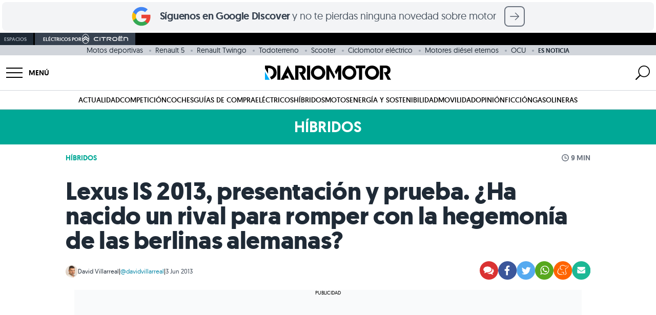

--- FILE ---
content_type: text/html; charset=UTF-8
request_url: https://www.diariomotor.com/2013/06/03/lexus-is-2013-presentacion-y-prueba-ha-nacido-un-rival-para-romper-con-la-hegemonia-de-las-berlinas-alemanas/
body_size: 82143
content:
 <!DOCTYPE html> <html lang="es" data-theme="citroen"> <head> <meta charset="utf-8"> <meta name="viewport" content="initial-scale=1.0, maximum-scale=1.0, width=device-width, user-scalable=no"> <link rel="shortcut icon" href="https://www.diariomotor.com/wp-content/themes/diariomotor2014/assets/images/diariomotor/simbolo-diariomotor-negativo-square.svg"/> <link rel="icon" href="https://www.diariomotor.com/wp-content/themes/diariomotor2014/assets/images/diariomotor/simbolo-diariomotor-negativo-square.svg" type="image/x-icon"/> <link rel="icon" href="https://www.diariomotor.com/wp-content/themes/diariomotor2014/assets/images/diariomotor/icono-diariomotor-32x32.ico" sizes="32x32"> <link rel="icon" href="https://www.diariomotor.com/wp-content/themes/diariomotor2014/assets/images/diariomotor/icono-diariomotor.svg" type="image/svg+xml"> <link rel="apple-touch-icon" href="https://www.diariomotor.com/wp-content/themes/diariomotor2014/assets/images/diariomotor/icono-diariomotor-180x180.ico"> <link rel="preload" href="/wp-content/themes/diariomotor2022/assets/fonts/geomanist-regular-webfont.woff2" as="font" type="font/woff2" crossorigin /> <link rel="preload" href="/wp-content/themes/diariomotor2022/assets/fonts/geomanist-bold-webfont.woff2" as="font" type="font/woff2" crossorigin /> <link rel="preload" href="/wp-content/themes/diariomotor2022/assets/fonts/geomanist-book-webfont.woff2" as="font" type="font/woff2" crossorigin /> <link rel="dns-prefetch" href="https://www.google-analytics.com"/> <link href="https://www.google-analytics.com" rel="preconnect" crossorigin/> <meta name="description" content="Presentación del nuevo Lexus IS en Viena. Análisis de diseño, equipamiento, acabados, confort, calidad y tecnología."/> <link rel="canonical" href="https://www.diariomotor.com/2013/06/03/lexus-is-2013-presentacion-y-prueba-ha-nacido-un-rival-para-romper-con-la-hegemonia-de-las-berlinas-alemanas/"/> <meta name="robots" content="max-image-preview:large"/>  <script>function waitForTCF(callback, maxWait = 4000) {const start = Date.now();(function check() {if (typeof window.__tcfapi === 'function') {window.__tcfapi('addEventListener', 2, function(tcData, success) {console.log('TCF API detected — eventStatus:', tcData.eventStatus, 'success:', success);if (success && (tcData.eventStatus === 'tcloaded' || tcData.eventStatus === 'useractioncomplete')) {callback(tcData);}});} else if (Date.now() - start < maxWait) {setTimeout(check, 200);console.warn('TCF API not detected — retrying...');} else {console.warn('TCF API not detected — proceeding without consent');callback(null);}})();}</script>   <script> (function() { function getCookie(name) { var value = "; " + document.cookie; var parts = value.split("; " + name + "="); if (parts.length === 2) return parts.pop().split(";").shift(); return undefined; } console.log('Cookie detected:', getCookie('no_cookies')); if (getCookie('no_cookies') !== undefined) { document.cookie.split(';').forEach(function(cookie) { var name = cookie.split('=')[0].trim(); if (name && name !== 'no_cookies') { document.cookie = name + '=; expires=Thu, 01 Jan 1970 00:00:00 GMT; path=/'; document.cookie = name + '=; expires=Thu, 01 Jan 1970 00:00:00 GMT;'; } }); window.__lxG__consent__ = window.__lxG__consent__ || {}; window.__lxG__consent__.messageControl = false; } })(); </script> <script async src="https://assets.adobedtm.com/f3257b54648f/c0d9744619ad/launch-eb48e8d3b27e.min.js"></script> <script type="text/javascript"> dataLayer = window.dataLayer || []; </script> <script id="gtm-datalayer" type="text/javascript"> dataLayer.push({ 'pv_author': 'David Villarreal', 'pv_date': '2013-06-03', 'pv_posttype': 'post', 'pv_tags': 'lexus-is,pruebas-de-coches,berlinas,coches-hibridos,lexus', 'pv_generator': 'wordpress', 'content_group': 'HIBRIDOS', 'page_title': 'Lexus IS 2013, presentación y prueba. ¿Ha nacido un rival para romper con la hegemonía de las berlinas alemanas?', 'page_location': 'https://www.diariomotor.com/2013/06/03/lexus-is-2013-presentacion-y-prueba-ha-nacido-un-rival-para-romper-con-la-hegemonia-de-las-berlinas-alemanas/', 'page_path': '/2013/06/03/lexus-is-2013-presentacion-y-prueba-ha-nacido-un-rival-para-romper-con-la-hegemonia-de-las-berlinas-alemanas/', 'element': 'null', 'element_location_category' : 'null', 'element_location_item' : 'null', 'element_list_item' : 'null', 'element_ux_item' : 'null', 'value' : 'null', }); </script>  <script>(function(w,d,s,l,i){w[l]=w[l]||[];w[l].push({'gtm.start': new Date().getTime(),event:'gtm.js'});var f=d.getElementsByTagName(s)[0], j=d.createElement(s),dl=l!='dataLayer'?'&l='+l:'';j.async=true;j.src= 'https://www.googletagmanager.com/gtm.js?id='+i+dl;f.parentNode.insertBefore(j,f); })(window,document,'script','dataLayer','GTM-KGJXNXW');</script>  <script async src="https://securepubads.g.doubleclick.net/tag/js/gpt.js"></script> <script id="no-proxy-images" type="text/javascript"> if (typeof window !== "undefined" && (!("Proxy" in window) || !("IntersectionObserver" in window))) { document.addEventListener("DOMContentLoaded", function() { var images = document.querySelectorAll("img.lazy-image"); for (i = 0; i < images.length; ++i) { var image = images[i]; image.setAttribute("src", image.getAttribute("data-src")); image.setAttribute("srcset", image.getAttribute("data-srcset")); image.removeAttribute("data-src"); image.removeAttribute("data-srcset"); image.removeAttribute("style"); } }); } </script> <title>Lexus IS 2013, presentación y prueba. ¿Ha nacido un rival para romper con la hegemonía de las berlinas alemanas?</title> <script> if (typeof isMobile === "undefined") {var isMobile = () => window.matchMedia('(max-width: 1099px)').matches;} </script> <script id="adobe-tag"> function sendAdobeA3M() { let A3MTags; const isPost = true; if (isPost) { const tags = ['Lexus IS','Pruebas de coches',]; const categories = ['Berlinas','Coches híbridos','Lexus',]; A3MTags = tags .concat(categories) .filter((item) => item) .join(", "); } const getConsentValue = () => { const consentValue = readCookie("consent_value"); return consentValue === "0" ? "1" : "0"; }; const readCookie = (name) => { var nameEQ = name + "="; var ca = document.cookie.split(";"); for (var i = 0; i < ca.length; i++) { var c = ca[i]; while (c.charAt(0) == " ") c = c.substring(1, c.length); if (c.indexOf(nameEQ) == 0) return c.substring(nameEQ.length, c.length); } return false; }; const title = document.title; const { hostname, pathname } = document.location; const url = hostname + pathname; const regex = ":"; const getVertical = (location) => { switch (location) { case "/": return "Diario Motor"; case "/competicion/": return "Diario Motor Competicion"; case "/tecmovia/": return "Diario Motor Tecmovia"; default: return "Diario Motor"; } }; const getPath = (url, regex, depth) => { const levels = url.split("/"); if (depth) { return levels[depth - 1] ? levels.slice(0, depth).join(regex) : undefined; } return levels.join(regex); }; const pageReducer = { dominio: document.location.hostname, subseccionNivel1: getPath(url, regex, 1), subseccionNivel2: getPath(url, regex, 2), subseccionNivel3: getPath(url, regex, 3), subseccionNivel4: getPath(url, regex, 4), tipoContenido: "Entretenimiento", canal: getVertical(url), vertical: getVertical(url), url: url, titulo: title, visitDate: new Date().toISOString(), amp: "no AMP", tipoConsumo: "WEB", noticiaVideo: "no", consentAAM: getConsentValue(), tags: A3MTags || "", }; const updateDataLayer = (reducer) => { window.a3m_datalayer = { ...window.a3m_datalayer, ...reducer }; }; const trackPage = (reducer) => { updateDataLayer(reducer); window._satellite.track("testPV"); }; if (window._satellite) { trackPage(pageReducer); } } sendAdobeA3M(); </script> <meta name="sentry-trace" content="6a031dae84604d198b4b7851db15a50d-03e7b7ae86f9495c-0" /> <meta name="traceparent" content="00-6a031dae84604d198b4b7851db15a50d-03e7b7ae86f9495c-00" /> <meta name="baggage" content="sentry-trace_id=6a031dae84604d198b4b7851db15a50d,sentry-sample_rate=0.1,sentry-transaction=%2F%7Byear%7D%2F%7Bmonthnum%7D%2F%7Bday%7D%2F%7Bname%7D,sentry-public_key=b0aaefd6f8c85dea50a828ef6becdfe1,sentry-release=0.1,sentry-environment=production,sentry-sampled=false" /> <script type="text/javascript" src="https://www.diariomotor.com/wp-content/themes/diariomotor2014/assets/js/lazy-loading.min.js?ver=1762430171" id="lazy-loading-js-js" defer="defer" data-wp-strategy="defer"></script> <script type="text/javascript" src="https://www.diariomotor.com/wp-content/themes/diariomotor2014/components/sidenav/assets/sidenav.min.js?ver=1762430171" id="sidenav-js-js" defer="defer" data-wp-strategy="defer"></script> <script type="text/javascript" src="https://www.diariomotor.com/wp-content/themes/diariomotor2014/templates/search/assets/search.min.js?ver=1762430171" id="search-js-js" defer="defer" data-wp-strategy="defer"></script> <script type="text/javascript" src="https://www.diariomotor.com/wp-content/themes/diariomotor2014/assets/js/infinite-scroll-single.min.js?ver=1762430171" id="infinite-scroll-single-js-js" defer="defer" data-wp-strategy="defer"></script> <script type="application/ld+json">{ "@context" : "https://schema.org/", "@type" : "Organization", "name" : "Diariomotor", "description" : "Diariomotor, tu diario sobre el mundo del motor. Noticias, fotografías, reportajes y pruebas de coches", "logo" : "https://www.diariomotor.com/wp-content/themes/diariomotor2014/assets/images/diariomotor/logo-diariomotor-positivo.png", "url" : "https://www.diariomotor.com", "sameAs" : [ "https://www.facebook.com/diariomotor", "https://twitter.com/diariomotor", "https://www.instagram.com/diariomotor/", "https://www.youtube.com/diariomotor", "https://www.tiktok.com/@diariomotor.com" ], "address": { "@type": "PostalAddress", "streetAddress": "Calle Alcalá, 155, Escalera Derecha, Planta 3, Puerta I", "addressLocality": "Madrid", "addressRegion": "Madrid", "postalCode": "28009", "addressCountry": "ES" }, "contactPoint": { "@type": "ContactPoint", "email": "contacto@diariomotor.com" }, "numberOfEmployees": { "@type": "QuantitativeValue", "minValue": "20", "maxValue": "30" }, "foundingDate": "2005-03-01T00:00:00+01:00", "taxID": "B87802658" }</script><script type="application/ld+json">{ "@context" : "https://schema.org/", "@type" : "WebSite", "name" : "Diariomotor", "url" : "https://www.diariomotor.com/" }</script> <script type="application/ld+json"> { "@context": "https://schema.org", "@type": "NewsArticle", "keywords": "post_type:post, lexus-is, pruebas-de-coches, berlinas, coches-hibridos, lexus", "articleSection": ["hibridos"], "headline": "Lexus IS 2013, presentación y prueba. ¿Ha nacido un rival para romper con la hegemonía de las berlinas alemanas?", "datePublished": "2013-06-03T09:42:25+02:00", "dateModified": "2019-02-27T12:39:58+01:00", "mainEntityOfPage": { "@type": "WebPage", "@id": "https://www.diariomotor.com/2013/06/03/lexus-is-2013-presentacion-y-prueba-ha-nacido-un-rival-para-romper-con-la-hegemonia-de-las-berlinas-alemanas/" }, "image": { "@type": "ImageObject", "url": "https://www.diariomotor.com/imagenes/2013/06/lexus-is-presentacion-viena-01-dm-700px.jpg?class=XL", "width": "", "height": "" }, "author": { "@type": "Person", "name": "David Villarreal", "url": "https://www.diariomotor.com/author/david/", "image": "https://secure.gravatar.com/avatar/32de3d59716f12b1c238cf5a406ee0cc?s=96&d=mm&r=g" }, "publisher": { "@type": "Organization", "name": "Diariomotor", "logo": { "@type": "ImageObject", "url": "https://www.diariomotor.com/wp-content/themes/diariomotor2014/assets/images/diariomotor/logo-diariomotor-positivo.png", "width" : "3588", "height" : "405" } } } </script> <meta property="og:pages" content="788243297878721"/><meta property="og:app_id" content="1699940936983049"/><meta property="fb:pages" content="127563768250" /><meta property="fb:app_id" content="116003908428024" /><meta property="og:type" content="article" /><meta property="og:title" content="Lexus IS 2013, presentación y prueba. ¿Ha nacido un rival para romper con la hegemonía de las berlinas alemanas?" /><meta property="og:site_name" content="Diariomotor" /><meta property="og:url" content="https://www.diariomotor.com/2013/06/03/lexus-is-2013-presentacion-y-prueba-ha-nacido-un-rival-para-romper-con-la-hegemonia-de-las-berlinas-alemanas/" /><meta property="og:description" content="Presentación del nuevo Lexus IS en Viena. Análisis de diseño, equipamiento, acabados, confort, calidad y tecnología." /><meta property="og:image" content="https://www.diariomotor.com/imagenes/2013/06/lexus-is-presentacion-viena-01-dm-700px.jpg?class=XL" /><meta property="og:image:width" content="" /><meta property="og:image:height" content="" /><meta property="og:image:alt" content="" /><meta name="twitter:card" content="summary_large_image"><meta name="twitter:site" content="@diariomotor"><meta name="twitter:title" content="Lexus IS 2013, presentación y prueba. ¿Ha nacido un rival para romper con la hegemonía de las berlinas alemanas?"><meta name="twitter:description" content="Presentación del nuevo Lexus IS en Viena. Análisis de diseño, equipamiento, acabados, confort, calidad y tecnología."><meta name="twitter:image" content="https://www.diariomotor.com/imagenes/2013/06/lexus-is-presentacion-viena-01-dm-700px.jpg?class=XL"><meta name="twitter:image:alt" content=""><link rel="next" title="" href="https://www.diariomotor.com/2013/06/03/sabes-ya-como-te-afectara-en-tu-vida-diaria-el-nuevo-reglamento-general-de-circulacion/"><link rel="prev" title="" href="https://www.diariomotor.com/2013/06/03/chevrolet-malibu-2014-temprano-y-somero-lavado-de-cara-en-estados-unidos/"><script id="dm-head-js">function observeMutation(e,t){var o=window.MutationObserver||window.WebKitMutationObserver,r=window.addEventListener;o?new o(function(e){(e[0].addedNodes.length||e[0].removedNodes.length)&&t()}).observe(e,{childList:!0,subtree:!0}):r&&(e.addEventListener("DOMNodeInserted",t,!1),e.addEventListener("DOMNodeRemoved",t,!1))}function observeIntersection(e,t,o,r=0,n=!0){const l=new IntersectionObserver(e=>{e.forEach(e=>{e.isIntersecting?n?(e.target.hasAttribute("data-observed")||(t(e.target),e.target.setAttribute("data-observed","true")),l.unobserve(e.target)):t(e.target):o&&o(e.target)})},{rootMargin:r+"px"});e.forEach(e=>{var t;"SCRIPT"===e.tagName?(t=e.parentNode,l.observe(t)):l.observe(e)})}function createElement(e){var t=document.createElement("div");return t.innerHTML=e.trim(),t.firstChild}function offsetScrollToElement(t){document.querySelectorAll('#root a[href^="#"]').forEach(e=>{e.addEventListener("click",function(e){e.preventDefault();e=this.getAttribute("href").substring(1),e=(document.getElementById(e)||document.querySelector(`a[name="${e}"]`)).getBoundingClientRect().top+window.scrollY-t;window.scrollTo({top:e,behavior:"smooth"})})})}function replaceClass(e,t,o){0<e.length?e.forEach(e=>{e.classList.remove(t),e.classList.add(o)}):(e.classList.remove(t),e.classList.add(o))}function sideScroll(e,t,o,r,n){scrollAmount=0;let l=document.querySelectorAll(".snap-center");l.forEach(e=>{e.classList.remove("snap-center")});setInterval(function(){"left"==t?e.scrollLeft-=n:e.scrollLeft+=n,(scrollAmount+=n)>=r&&(l.forEach(e=>{e.classList.add("snap-center")}),window.clearInterval(slideTimer))},o)}function positionScroll(e,t,o){let r=e.scrollLeft,n=document.querySelectorAll(".snap-center");n.forEach(e=>{e.classList.remove("snap-center")});var l=setInterval(function(){r>o?(e.scrollLeft-=20,(r-=20)<=o&&(e.scrollLeft=o,n.forEach(e=>{e.classList.add("snap-center")}),window.clearInterval(l))):(e.scrollLeft+=20,(r+=20)>=o&&(e.scrollLeft=o,n.forEach(e=>{e.classList.add("snap-center")}),window.clearInterval(l)))},t)}function getStickyElementsHeight(e){var t=document.getElementById(e);if(!t)return!1;var o=document.querySelectorAll(".sticky");let r=0;for(let e=0;e<o.length;e++){var n=o[e];if(n==t)break;r+=n.offsetHeight}return r}function isIOS(){var e=navigator.userAgent||navigator.vendor||window.opera;return/iPad|iPhone|iPod/.test(e)&&!window.MSStream}function isSafari(){var e=navigator.userAgent.toLowerCase();return navigator.vendor.toLowerCase().includes("apple")&&e.includes("safari")&&!e.includes("chrome")}function createAndLoadQmLeadScript(e){var t=document.createElement("script"),o=document.cookie.match(/_ga=(.+?);/),o=o&&o[1]?o[1].split(".").slice(-2).join("."):null,r=document.cookie.match(/_ga_VJZ7WX68QG=GS\d\.\d\.(.+?)(?:;|$)/),r=r&&r[1]?r[1].split(".")[0]:null;let n=o?"&ga_clientid="+o:"";r&&(n+="&ga_sessionid="+r),t.src="https://www.quecochemecompro.com/widgets/v1/embeb.js?site_code=dp3npq7d&type=lead_popup&ver=1590484413048"+n,t.async=!0,t.id="qmPopUp",document.body.appendChild(t),t.addEventListener("load",function(){setTimeout(function(){e.click()},100)})}function sliderHome(e){const r=document.querySelector("#"+e),t=document.querySelector(`#${e}-prev_button`),o=document.querySelector(`#${e}-next_button`),n=document.querySelectorAll(`#${e}-slider-controll .slider-controll`);function l(){r.scrollLeft<=1e3?t.style.opacity="0":t.style.opacity="1",r.scrollLeft>=r.scrollWidth-1e3-r.clientWidth?o.style.opacity="0":o.style.opacity="1"}function a(){var e=r.scrollLeft,t=r.scrollWidth/n.length;let o=Math.round(e/t);r.scrollLeft+r.clientWidth>=r.scrollWidth-1&&(o=n.length-1),n.forEach((e,t)=>{t===o?(e.classList.remove("bg-gray-100"),e.classList.add("bg-gray-500")):(e.classList.remove("bg-gray-500"),e.classList.add("bg-gray-100"))})}r&&t&&o&&(o.addEventListener("click",()=>{r.scrollBy({left:1e3,behavior:"smooth"}),l()}),t.addEventListener("click",()=>{r.scrollBy({left:-1e3,behavior:"smooth"}),l()}),n.forEach(o=>{o.addEventListener("click",()=>{const t=parseInt(o.dataset.slide);var e=r.querySelectorAll("[data-slide]"),e=Array.from(e).find(e=>parseInt(e.dataset.slide)===t);e&&(e=e.offsetLeft-r.offsetLeft,r.scrollTo({left:e,behavior:"smooth"}))})}),r.addEventListener("scroll",()=>{l(),a()}),l(),a())}function playYoutubeVideo(e,o){let r=document.getElementById("videoContainer-"+e);if(r){let t="https://www.youtube.com/embed/"+o;r.onclick=function(e){e.preventDefault(),t+="?controls=1&amp;modestbranding=1&amp;rel=0&amp;showinfo=0&amp;enablejsapi=1&amp;origin=https%3A%2F%2Fwww.diariomotor.com&amp;widgetid=1&autoplay=1",r.innerHTML="<iframe class='youtube' id='player-youtube-"+t+"' frameborder='0' allowfullscreen='1' allow='accelerometer; autoplay; clipboard-write; encrypted-media; gyroscope; picture-in-picture' src='"+t+"'></iframe>"}}}</script> <script src="https://www.diariomotor.com/wp-content/themes/diariomotor2014/assets/js/dm-gam360.min.js?ver=1762430171"></script> </head> <body>  <noscript><iframe src="https://www.googletagmanager.com/ns.html?id=GTM-KGJXNXW" height="0" width="0" style="display:none;visibility:hidden"></iframe></noscript>  <style id="dm-inline-css"> /*! tailwindcss v3.4.3 | MIT License | https://tailwindcss.com*/*,:after,:before{box-sizing:border-box;border:0 solid #d1d5db}:after,:before{--tw-content:""}:host,html{line-height:1.5;-webkit-text-size-adjust:100%;-moz-tab-size:4;-o-tab-size:4;tab-size:4;font-family:ui-sans-serif,system-ui,sans-serif,Apple Color Emoji,Segoe UI Emoji,Segoe UI Symbol,Noto Color Emoji;font-feature-settings:normal;font-variation-settings:normal;-webkit-tap-highlight-color:transparent}body{margin:0;line-height:inherit}hr{height:0;color:inherit;border-top-width:1px}abbr:where([title]){-webkit-text-decoration:underline dotted;text-decoration:underline dotted}h1,h2,h3,h4,h5,h6{font-size:inherit;font-weight:inherit}a{color:inherit;text-decoration:inherit}b,strong{font-weight:bolder}code,kbd,pre,samp{font-family:ui-monospace,SFMono-Regular,Menlo,Monaco,Consolas,Liberation Mono,Courier New,monospace;font-feature-settings:normal;font-variation-settings:normal;font-size:1em}small{font-size:80%}sub,sup{font-size:75%;line-height:0;position:relative;vertical-align:initial}sub{bottom:-.25em}sup{top:-.5em}table{text-indent:0;border-color:inherit;border-collapse:collapse}button,input,optgroup,select,textarea{font-family:inherit;font-feature-settings:inherit;font-variation-settings:inherit;font-size:100%;font-weight:inherit;line-height:inherit;letter-spacing:inherit;color:inherit;margin:0;padding:0}button,select{text-transform:none}button,input:where([type=button]),input:where([type=reset]),input:where([type=submit]){-webkit-appearance:button;background-color:initial;background-image:none}:-moz-focusring{outline:auto}:-moz-ui-invalid{box-shadow:none}progress{vertical-align:initial}::-webkit-inner-spin-button,::-webkit-outer-spin-button{height:auto}[type=search]{-webkit-appearance:textfield;outline-offset:-2px}::-webkit-search-decoration{-webkit-appearance:none}::-webkit-file-upload-button{-webkit-appearance:button;font:inherit}summary{display:list-item}blockquote,dd,dl,figure,h1,h2,h3,h4,h5,h6,hr,p,pre{margin:0}fieldset{margin:0}fieldset,legend{padding:0}menu,ol,ul{list-style:none;margin:0;padding:0}dialog{padding:0}textarea{resize:vertical}input::-moz-placeholder,textarea::-moz-placeholder{opacity:1;color:#9ca3af}input::placeholder,textarea::placeholder{opacity:1;color:#9ca3af}[role=button],button{cursor:pointer}:disabled{cursor:default}audio,canvas,embed,iframe,img,object,svg,video{display:block;vertical-align:middle}img,video{max-width:100%;height:auto}[hidden]{display:none}html{font-family:geomanistregular,system-ui,sans-serif;-webkit-font-smoothing:antialiased;-moz-osx-font-smoothing:grayscale}html[data-theme=diariomotor],html[data-theme]{--color-main:1 173 249;--color-secondary:1 73 132}html[data-theme=electricos]{--color-main:0 168 150;--color-secondary:0 80 72}html[data-theme=sostenibilidad]{--color-main:100 163 14;--color-secondary:50 82 7}html[data-theme=movilidad]{--color-main:29 198 137;--color-secondary:14 99 68}html[data-theme=competicion]{--color-main:253 42 0;--color-secondary:126 21 0}html[data-theme=tecmovia]{--color-main:3 227 194;--color-secondary:1 162 143}html[data-theme=opinion]{--color-main:35 51 76;--color-secondary:1 73 132}html[data-theme=citroen]{--color-main:0 132 165;--color-secondary:0 66 82}html[data-theme=motos]{--color-main:200 0 0;--color-secondary:126 21 0}h1,h2,h3,h4,h5{--tw-text-opacity:1;color:rgb(31 42 54/var(--tw-text-opacity))}h1{font-size:1.5rem;font-weight:700;line-height:1.75rem;letter-spacing:-.01rem}@media (min-width:768px){h1{font-size:3rem;line-height:1;letter-spacing:-.02rem}}h2{font-size:1.5rem;line-height:2rem;font-weight:600;line-height:1;letter-spacing:-.01rem}@media (min-width:768px){h2{font-size:1.875rem;line-height:2.25rem;line-height:1;letter-spacing:-.02rem}}h3{font-size:1.25rem;line-height:1.75rem;font-weight:600;line-height:1;letter-spacing:-.01rem}@media (min-width:768px){h3{font-size:1.5rem;line-height:2rem;line-height:1;letter-spacing:-.02rem}}p{font-size:1.125rem;line-height:1.75rem;--tw-text-opacity:1;color:rgb(55 66 80/var(--tw-text-opacity))}a{cursor:pointer;--tw-text-opacity:1;color:rgb(var(--color-main)/var(--tw-text-opacity));transition-property:color,background-color,border-color,text-decoration-color,fill,stroke,opacity,box-shadow,transform,filter,-webkit-backdrop-filter;transition-property:color,background-color,border-color,text-decoration-color,fill,stroke,opacity,box-shadow,transform,filter,backdrop-filter;transition-property:color,background-color,border-color,text-decoration-color,fill,stroke,opacity,box-shadow,transform,filter,backdrop-filter,-webkit-backdrop-filter;transition-timing-function:cubic-bezier(.4,0,.2,1);transition-duration:.3s;transition-timing-function:cubic-bezier(0,0,.2,1)}a:hover{--tw-text-opacity:1;color:rgb(var(--color-secondary)/var(--tw-text-opacity))}b,strong{font-weight:600}*,::backdrop,:after,:before{--tw-border-spacing-x:0;--tw-border-spacing-y:0;--tw-translate-x:0;--tw-translate-y:0;--tw-rotate:0;--tw-skew-x:0;--tw-skew-y:0;--tw-scale-x:1;--tw-scale-y:1;--tw-pan-x: ;--tw-pan-y: ;--tw-pinch-zoom: ;--tw-scroll-snap-strictness:proximity;--tw-gradient-from-position: ;--tw-gradient-via-position: ;--tw-gradient-to-position: ;--tw-ordinal: ;--tw-slashed-zero: ;--tw-numeric-figure: ;--tw-numeric-spacing: ;--tw-numeric-fraction: ;--tw-ring-inset: ;--tw-ring-offset-width:0px;--tw-ring-offset-color:#fff;--tw-ring-color:#3b82f680;--tw-ring-offset-shadow:0 0 #0000;--tw-ring-shadow:0 0 #0000;--tw-shadow:0 0 #0000;--tw-shadow-colored:0 0 #0000;--tw-blur: ;--tw-brightness: ;--tw-contrast: ;--tw-grayscale: ;--tw-hue-rotate: ;--tw-invert: ;--tw-saturate: ;--tw-sepia: ;--tw-drop-shadow: ;--tw-backdrop-blur: ;--tw-backdrop-brightness: ;--tw-backdrop-contrast: ;--tw-backdrop-grayscale: ;--tw-backdrop-hue-rotate: ;--tw-backdrop-invert: ;--tw-backdrop-opacity: ;--tw-backdrop-saturate: ;--tw-backdrop-sepia: ;--tw-contain-size: ;--tw-contain-layout: ;--tw-contain-paint: ;--tw-contain-style: }.container{width:100%;margin-right:auto;margin-left:auto;padding-right:1rem;padding-left:1rem}@media (min-width:640px){.container{max-width:640px}}@media (min-width:768px){.container{max-width:768px}}@media (min-width:1024px){.container{max-width:1024px}}@media (min-width:1100px){.container{max-width:1100px}}@media (min-width:1280px){.container{max-width:1280px;padding-right:0;padding-left:0}}@media (min-width:1536px){.container{max-width:1536px}}.article-content>*{padding-top:1rem;padding-bottom:1rem}.article-content h2,.article-content h3{margin-top:1rem;padding-bottom:0}.article-content .textoDestacado{margin-top:1rem;margin-bottom:1rem;display:block;border-top-width:1px;border-bottom-width:1px;--tw-border-opacity:1;border-top-color:rgb(var(--color-main)/var(--tw-border-opacity));border-bottom-color:rgb(var(--color-main)/var(--tw-border-opacity));font-size:1.25rem;line-height:1.75rem;--tw-text-opacity:1;color:rgb(var(--color-main)/var(--tw-text-opacity))}@media (min-width:768px){.article-content .textoDestacado{font-size:1.5rem;line-height:2rem}}.article-content p img{height:auto;width:100%;border-radius:.5rem;-o-object-fit:cover;object-fit:cover}.article-content ol,.article-content ul{font-size:1.125rem;line-height:1.75rem;--tw-text-opacity:1;color:rgb(55 66 80/var(--tw-text-opacity))}.article-content ul>li{margin-top:.5rem;margin-bottom:.5rem}.article-content ul>li:not(.no-style):before{position:relative;left:0;top:1px;padding-right:.75rem;font-size:1.5rem;line-height:2rem;line-height:1;--tw-text-opacity:1;color:rgb(209 213 219/var(--tw-text-opacity));--tw-content:"•";content:var(--tw-content)}.article-content ol>li{margin-left:1.25rem;display:list-item;list-style-type:decimal}.article-content ol>li::marker{--tw-text-opacity:1;color:rgb(209 213 219/var(--tw-text-opacity))}.text-link{cursor:pointer;transition-property:color,background-color,border-color,text-decoration-color,fill,stroke,opacity,box-shadow,transform,filter,-webkit-backdrop-filter;transition-property:color,background-color,border-color,text-decoration-color,fill,stroke,opacity,box-shadow,transform,filter,backdrop-filter;transition-property:color,background-color,border-color,text-decoration-color,fill,stroke,opacity,box-shadow,transform,filter,backdrop-filter,-webkit-backdrop-filter;transition-timing-function:cubic-bezier(.4,0,.2,1);transition-duration:.3s;transition-timing-function:cubic-bezier(0,0,.2,1)}.main-link,.text-link:hover{--tw-text-opacity:1;color:rgb(var(--color-main)/var(--tw-text-opacity))}.main-link{cursor:pointer;transition-property:color,background-color,border-color,text-decoration-color,fill,stroke,opacity,box-shadow,transform,filter,-webkit-backdrop-filter;transition-property:color,background-color,border-color,text-decoration-color,fill,stroke,opacity,box-shadow,transform,filter,backdrop-filter;transition-property:color,background-color,border-color,text-decoration-color,fill,stroke,opacity,box-shadow,transform,filter,backdrop-filter,-webkit-backdrop-filter;transition-timing-function:cubic-bezier(.4,0,.2,1);transition-duration:.3s;transition-timing-function:cubic-bezier(0,0,.2,1)}.main-link:hover{--tw-text-opacity:1;color:rgb(var(--color-secondary)/var(--tw-text-opacity))}.img-container img{aspect-ratio:16/9}.img-container img,.img-container-v2 img{width:100%;border-radius:.5rem;-o-object-fit:cover;object-fit:cover}.img-container-v2 img{aspect-ratio:16/11}@media (min-width:768px){.img-container-v2 img{aspect-ratio:16/9}}.grid-base{display:grid;grid-template-columns:1rem 1fr 1rem}@media (min-width:1100px){.grid-base{grid-template-columns:1fr 700px 300px 1fr;-moz-column-gap:1.25rem;column-gap:1.25rem}}.grid-base-coche{display:grid;grid-template-columns:1rem 1fr 1rem}@media (min-width:1100px){.grid-base-coche{grid-template-columns:1fr 750px 350px 1fr;-moz-column-gap:1.25rem;column-gap:1.25rem}}.grid-base-content{grid-column-start:2;grid-column-end:3}.grid-base-sidespace{display:none}@media (min-width:1100px){.grid-base-sidespace{grid-column-start:3;grid-column-end:4;display:block}}.container{max-width:1020px}.dm-button{display:inline-flex;align-content:center;align-items:center;justify-content:center;border-radius:.375rem;background-color:rgb(var(--color-main)/var(--tw-bg-opacity));padding:.75rem .5rem;transition-property:color,background-color,border-color,text-decoration-color,fill,stroke,opacity,box-shadow,transform,filter,-webkit-backdrop-filter;transition-property:color,background-color,border-color,text-decoration-color,fill,stroke,opacity,box-shadow,transform,filter,backdrop-filter;transition-property:color,background-color,border-color,text-decoration-color,fill,stroke,opacity,box-shadow,transform,filter,backdrop-filter,-webkit-backdrop-filter;transition-timing-function:cubic-bezier(.4,0,.2,1);transition-duration:.3s;transition-timing-function:cubic-bezier(0,0,.2,1)}.dm-button,.dm-button:hover{--tw-bg-opacity:1;--tw-text-opacity:1;color:rgb(255 255 255/var(--tw-text-opacity))}.dm-button:hover{background-color:rgb(var(--color-secondary)/var(--tw-bg-opacity))}.w-grid-base{width:calc(100vw - 30px)}@media (min-width:768px){.w-grid-base{width:720px}}.fluid-container{margin:auto;padding-left:1rem;padding-right:1rem}@media (min-width:768px){.fluid-container{max-width:1000px;padding-left:0;padding-right:0}}@media (min-width:1100px){.article-content .robacontainer{display:none}}.article-content.opinion>p{font-size:1.25rem;font-weight:500;line-height:1.75rem;--tw-text-opacity:1;color:rgb(55 66 80/var(--tw-text-opacity))}.article-content p>iframe{aspect-ratio:16/9;height:100%}.article-content img,.article-content p>iframe{width:100%;border-radius:.5rem}.article-content blockquote>p{position:relative;margin:3rem auto;border-left-width:8px;--tw-border-opacity:1;border-left-color:rgb(var(--color-main)/var(--tw-border-opacity));--tw-bg-opacity:1;background-color:rgb(249 250 251/var(--tw-bg-opacity));padding:1rem 1rem 2rem;font-size:1.25rem;line-height:1.75rem;--tw-text-opacity:1;color:rgb(17 24 38/var(--tw-text-opacity))}.article-content blockquote>p:after{content:"\”";position:absolute;right:-.75rem;bottom:-1.25rem;display:flex;height:4.5rem;width:4.5rem;justify-content:center;border-radius:9999px;--tw-bg-opacity:1;background-color:rgb(var(--color-main)/var(--tw-bg-opacity));padding-top:1rem;font-size:4.5rem;font-weight:900;line-height:1;--tw-text-opacity:1;color:rgb(255 255 255/var(--tw-text-opacity))}.article-content table:not(.no-default){display:block;width:calc(100vw - 2rem);overflow-x:auto;font-size:1rem;line-height:1.5rem}@media (min-width:768px){.article-content table:not(.no-default){margin-left:auto;margin-right:auto;width:700px}}.article-content table:not(.no-default) th{height:3.25rem;border-bottom-width:1px;--tw-border-opacity:1;border-bottom-color:rgb(156 164 175/var(--tw-border-opacity));padding-left:.5rem;text-align:left;vertical-align:bottom;font-size:1.125rem;line-height:1.75rem}.article-content table:not(.no-default) tr{vertical-align:middle}.article-content table:not(.no-default) tr:nth-child(odd){--tw-bg-opacity:1;background-color:rgb(249 250 251/var(--tw-bg-opacity))}.article-content table:not(.no-default) td{height:2.25rem;padding:1rem;vertical-align:middle}.twitter-tweet{margin:auto}.article-content blockquote.twitter-tweet>p{display:none;height:700px}.article-content blockquote.twitter-tweet>p:after{display:none;content:var(--tw-content);width:0}.article-content .contenido_index_block{margin-top:1.25rem;margin-bottom:1.25rem;--tw-bg-opacity:1;background-color:rgb(209 213 219/var(--tw-bg-opacity));padding:1.5rem}@media (min-width:768px){.article-content .contenido_index_block{float:right;margin-left:1.75rem}}.article-content .contenido_index_block>h3{margin:0 0 1rem;padding:0;text-align:center;font-size:1.5rem;line-height:2rem;font-weight:600;text-transform:uppercase;--tw-text-opacity:1;color:rgb(var(--color-main)/var(--tw-text-opacity))}.article-content .contenido_index_block>ul{margin:1.5rem 0 0;width:100%;max-width:390px;padding:0 1rem 0 0;font-size:.75rem;line-height:2rem}.article-content .contenido_index_block>ul>li{position:relative;margin:0 0 .5rem 1rem;padding-left:.5rem;font-size:1.125rem;line-height:1.5rem;letter-spacing:-.5px}@media (min-width:768px){.article-content .contenido_index_block>ul>li{margin-bottom:1rem;margin-left:1rem;font-size:1.25rem;line-height:1.75rem}}.article-content .contenido_index_block>ul>li>a{letter-spacing:-.5px;--tw-text-opacity:1;color:rgb(55 66 80/var(--tw-text-opacity))}.article-content .contenido_index_block>ul>li>a:before{position:absolute;left:-10px;--tw-text-opacity:1;color:rgb(var(--color-main)/var(--tw-text-opacity));--tw-content:">";content:var(--tw-content)}.article-content .contenido_index_block .title{font-weight:600}.article-content .disclaimer{margin:2rem auto;border-radius:.375rem;--tw-bg-opacity:1;background-color:rgb(242 242 242/var(--tw-bg-opacity));padding:1rem;--tw-text-opacity:1;color:rgb(55 66 80/var(--tw-text-opacity))}.article-content .disclaimer p{margin:0;font-size:1rem;line-height:1.25rem}.article-content .caption{display:flex;width:100%;align-items:center;justify-content:center;font-size:.875rem;line-height:1.25rem;font-weight:400;--tw-text-opacity:1;color:rgb(107 115 127/var(--tw-text-opacity))}.article-content .modal-content ul{list-style-type:none}.article-content .modal-content ul>li:before{--tw-content:"";content:var(--tw-content)}@media (min-width:1280px){.mobile-add{display:none}}.desktop-add{display:none}@media (min-width:1280px){.desktop-add{display:block}}.coche-specs-bg{background-image:url([data-uri])}.pointer-events-none{pointer-events:none}.pointer-events-auto{pointer-events:auto}.visible{visibility:visible}.invisible{visibility:hidden}.static{position:static}.fixed{position:fixed}.absolute{position:absolute}.relative{position:relative}.sticky{position:sticky}.inset-0{inset:0}.-left-0{left:0}.-left-20{left:-5rem}.-right-3{right:-.75rem}.bottom-0{bottom:0}.bottom-1{bottom:.25rem}.bottom-10{bottom:2.5rem}.bottom-14{bottom:3.5rem}.bottom-2{bottom:.5rem}.bottom-29{bottom:7.25rem}.bottom-4{bottom:1rem}.bottom-5{bottom:1.25rem}.bottom-6{bottom:1.5rem}.bottom-8{bottom:2rem}.bottom-\[37\.5vh\]{bottom:37.5vh}.left-0{left:0}.left-12{left:3rem}.left-2{left:.5rem}.left-\[calc\(100vw-151px\)\]{left:calc(100vw - 151px)}.right-0{right:0}.right-1{right:.25rem}.right-12{right:3rem}.right-2{right:.5rem}.right-28{right:7rem}.top-0{top:0}.top-1{top:.25rem}.top-1\/2{top:50%}.top-18{top:4.5rem}.top-2{top:.5rem}.top-28{top:7rem}.top-56{top:14rem}.top-\[-30px\]{top:-30px}.-z-10{z-index:-10}.z-10{z-index:10}.z-30{z-index:30}.z-40{z-index:40}.z-50{z-index:50}.order-1{order:1}.order-2{order:2}.col-start-2{grid-column-start:2}.clear-both{clear:both}.m-0{margin:0}.m-1{margin:.25rem}.m-4{margin:1rem}.m-auto{margin:auto}.-mx-4{margin-left:-1rem;margin-right:-1rem}.mx-0{margin-left:0;margin-right:0}.mx-1{margin-left:.25rem;margin-right:.25rem}.mx-2{margin-left:.5rem;margin-right:.5rem}.mx-4{margin-left:1rem;margin-right:1rem}.mx-6{margin-left:1.5rem;margin-right:1.5rem}.mx-auto{margin-left:auto;margin-right:auto}.my-0{margin-top:0;margin-bottom:0}.my-0\.5{margin-top:.125rem;margin-bottom:.125rem}.my-1{margin-top:.25rem;margin-bottom:.25rem}.my-1\.5{margin-top:.375rem;margin-bottom:.375rem}.my-12{margin-top:3rem;margin-bottom:3rem}.my-16{margin-top:4rem;margin-bottom:4rem}.my-18{margin-top:4.5rem;margin-bottom:4.5rem}.my-2{margin-top:.5rem;margin-bottom:.5rem}.my-20{margin-top:5rem;margin-bottom:5rem}.my-4{margin-top:1rem;margin-bottom:1rem}.my-5{margin-top:1.25rem;margin-bottom:1.25rem}.my-6{margin-top:1.5rem;margin-bottom:1.5rem}.my-8{margin-top:2rem;margin-bottom:2rem}.my-9{margin-top:2.25rem;margin-bottom:2.25rem}.-mb-5{margin-bottom:-1.25rem}.-mr-4{margin-right:-1rem}.-mt-2{margin-top:-.5rem}.-mt-3{margin-top:-.75rem}.mb-1{margin-bottom:.25rem}.mb-10{margin-bottom:2.5rem}.mb-12{margin-bottom:3rem}.mb-16{margin-bottom:4rem}.mb-2{margin-bottom:.5rem}.mb-20{margin-bottom:5rem}.mb-24{margin-bottom:6rem}.mb-3{margin-bottom:.75rem}.mb-32{margin-bottom:8rem}.mb-4{margin-bottom:1rem}.mb-6{margin-bottom:1.5rem}.mb-8{margin-bottom:2rem}.mb-9{margin-bottom:2.25rem}.ml-1{margin-left:.25rem}.ml-2{margin-left:.5rem}.ml-2\.5{margin-left:.625rem}.ml-3{margin-left:.75rem}.ml-4{margin-left:1rem}.ml-5{margin-left:1.25rem}.ml-6{margin-left:1.5rem}.ml-auto{margin-left:auto}.mr-1{margin-right:.25rem}.mr-2{margin-right:.5rem}.mr-4{margin-right:1rem}.mt-0{margin-top:0}.mt-0\.5{margin-top:.125rem}.mt-1{margin-top:.25rem}.mt-10{margin-top:2.5rem}.mt-12{margin-top:3rem}.mt-14{margin-top:3.5rem}.mt-16{margin-top:4rem}.mt-2{margin-top:.5rem}.mt-20{margin-top:5rem}.mt-4{margin-top:1rem}.mt-5{margin-top:1.25rem}.mt-6{margin-top:1.5rem}.mt-8{margin-top:2rem}.mt-9{margin-top:2.25rem}.mt-\[5px\]{margin-top:5px}.mt-auto{margin-top:auto}.line-clamp-2{-webkit-line-clamp:2}.line-clamp-2,.line-clamp-3{overflow:hidden;display:-webkit-box;-webkit-box-orient:vertical}.line-clamp-3{-webkit-line-clamp:3}.line-clamp-4{-webkit-line-clamp:4}.line-clamp-4,.line-clamp-5{overflow:hidden;display:-webkit-box;-webkit-box-orient:vertical}.line-clamp-5{-webkit-line-clamp:5}.block{display:block}.inline-block{display:inline-block}.inline{display:inline}.flex{display:flex}.inline-flex{display:inline-flex}.table{display:table}.grid{display:grid}.contents{display:contents}.hidden{display:none}.aspect-\[16\/11\]{aspect-ratio:16/11}.aspect-\[2\/1\]{aspect-ratio:2/1}.aspect-square{aspect-ratio:1/1}.aspect-video{aspect-ratio:16/9}.size-1{width:.25rem;height:.25rem}.h-0{height:0}.h-0\.5{height:.125rem}.h-1{height:.25rem}.h-1\/3{height:33.333333%}.h-10{height:2.5rem}.h-11{height:2.75rem}.h-12{height:3rem}.h-16{height:4rem}.h-18{height:4.5rem}.h-2{height:.5rem}.h-20{height:5rem}.h-25{height:6.25rem}.h-28{height:7rem}.h-3{height:.75rem}.h-4{height:1rem}.h-5{height:1.25rem}.h-6{height:1.5rem}.h-8{height:2rem}.h-9{height:2.25rem}.h-96{height:24rem}.h-\[125px\]{height:125px}.h-\[400px\]{height:400px}.h-\[700px\]{height:700px}.h-\[75px\]{height:75px}.h-\[80px\]{height:80px}.h-\[84\%\]{height:84%}.h-\[calc\(100dvh-12\.7rem\)\]{height:calc(100dvh - 12.7rem)}.h-\[calc\(100dvh-19rem\)\]{height:calc(100dvh - 19rem)}.h-auto{height:auto}.h-dvh{height:100dvh}.h-fit{height:-moz-fit-content;height:fit-content}.h-full{height:100%}.h-px{height:1px}.h-screen{height:100vh}.max-h-0{max-height:0}.max-h-40{max-height:10rem}.max-h-72{max-height:18rem}.max-h-96{max-height:24rem}.max-h-\[125px\]{max-height:125px}.max-h-\[40px\]{max-height:40px}.max-h-\[85\%\]{max-height:85%}.max-h-full{max-height:100%}.min-h-25{min-height:6.25rem}.min-h-3{min-height:.75rem}.min-h-64{min-height:16rem}.min-h-\[125px\]{min-height:125px}.min-h-\[14px\]{min-height:14px}.min-h-\[262px\]{min-height:262px}.min-h-\[2rem\]{min-height:2rem}.min-h-\[450px\]{min-height:450px}.min-h-\[456px\]{min-height:456px}.min-h-\[612px\]{min-height:612px}.min-h-\[calc\(100vh-585px\)\]{min-height:calc(100vh - 585px)}.w-0{width:0}.w-1{width:.25rem}.w-1\/12{width:8.333333%}.w-1\/3{width:33.333333%}.w-1\/5{width:20%}.w-10{width:2.5rem}.w-12{width:3rem}.w-16{width:4rem}.w-18{width:4.5rem}.w-2{width:.5rem}.w-2\/3{width:66.666667%}.w-2\/5{width:40%}.w-2\/6{width:33.333333%}.w-24{width:6rem}.w-28{width:7rem}.w-29{width:7.25rem}.w-3{width:.75rem}.w-3\/12{width:25%}.w-3\/5{width:60%}.w-30{width:7.5rem}.w-32{width:8rem}.w-36{width:9rem}.w-37{width:9.25rem}.w-4{width:1rem}.w-4\/5{width:80%}.w-4\/6{width:66.666667%}.w-40{width:10rem}.w-44{width:11rem}.w-5{width:1.25rem}.w-5\/12{width:41.666667%}.w-5\/6{width:83.333333%}.w-51{width:12.75rem}.w-6{width:1.5rem}.w-8{width:2rem}.w-8\/12{width:66.666667%}.w-80{width:20rem}.w-9{width:2.25rem}.w-\[125px\]{width:125px}.w-\[140px\]{width:140px}.w-\[141px\]{width:141px}.w-\[150px\]{width:150px}.w-\[22vw\]{width:22vw}.w-\[250px\]{width:250px}.w-\[25px\]{width:25px}.w-\[300px\]{width:300px}.w-\[72px\]{width:72px}.w-\[90\%\]{width:90%}.w-\[calc\(100vw-2rem\)\]{width:calc(100vw - 2rem)}.w-\[calc\(100vw-30px\)\]{width:calc(100vw - 30px)}.w-auto{width:auto}.w-dvw{width:100dvw}.w-fit{width:-moz-fit-content;width:fit-content}.w-full{width:100%}.w-px{width:1px}.w-screen{width:100vw}.min-w-24{min-width:6rem}.min-w-28{min-width:7rem}.min-w-3{min-width:.75rem}.min-w-36{min-width:9rem}.min-w-\[120px\]{min-width:120px}.min-w-\[150px\]{min-width:150px}.min-w-\[250dvw\]{min-width:250dvw}.min-w-\[250px\]{min-width:250px}.min-w-\[300px\]{min-width:300px}.min-w-\[90\%\]{min-width:90%}.min-w-fit{min-width:-moz-fit-content;min-width:fit-content}.min-w-full{min-width:100%}.min-w-px{min-width:1px}.max-w-3{max-width:.75rem}.max-w-32{max-width:8rem}.max-w-5xl{max-width:64rem}.max-w-7xl{max-width:80rem}.max-w-80{max-width:20rem}.max-w-\[1020px\]{max-width:1020px}.max-w-\[1280px\]{max-width:1280px}.max-w-\[21vw\]{max-width:21vw}.max-w-\[320px\]{max-width:320px}.max-w-\[33\%\]{max-width:33%}.max-w-\[450px\]{max-width:450px}.max-w-\[56px\]{max-width:56px}.max-w-\[600px\]{max-width:600px}.max-w-\[670px\]{max-width:670px}.max-w-\[990px\]{max-width:990px}.max-w-full{max-width:100%}.max-w-max{max-width:-moz-max-content;max-width:max-content}.max-w-sm{max-width:24rem}.max-w-xs{max-width:20rem}.flex-grow{flex-grow:1}.-translate-x-full{--tw-translate-x:-100%}.-translate-x-full,.-translate-y-1\/2{transform:translate(var(--tw-translate-x),var(--tw-translate-y)) rotate(var(--tw-rotate)) skewX(var(--tw-skew-x)) skewY(var(--tw-skew-y)) scaleX(var(--tw-scale-x)) scaleY(var(--tw-scale-y))}.-translate-y-1\/2{--tw-translate-y:-50%}.translate-x-0{--tw-translate-x:0px}.translate-x-0,.translate-x-full{transform:translate(var(--tw-translate-x),var(--tw-translate-y)) rotate(var(--tw-rotate)) skewX(var(--tw-skew-x)) skewY(var(--tw-skew-y)) scaleX(var(--tw-scale-x)) scaleY(var(--tw-scale-y))}.translate-x-full{--tw-translate-x:100%}.rotate-180{--tw-rotate:180deg}.rotate-180,.rotate-90{transform:translate(var(--tw-translate-x),var(--tw-translate-y)) rotate(var(--tw-rotate)) skewX(var(--tw-skew-x)) skewY(var(--tw-skew-y)) scaleX(var(--tw-scale-x)) scaleY(var(--tw-scale-y))}.rotate-90{--tw-rotate:90deg}.rotate-\[-4deg\]{--tw-rotate:-4deg}.rotate-\[-4deg\],.transform{transform:translate(var(--tw-translate-x),var(--tw-translate-y)) rotate(var(--tw-rotate)) skewX(var(--tw-skew-x)) skewY(var(--tw-skew-y)) scaleX(var(--tw-scale-x)) scaleY(var(--tw-scale-y))}.cursor-pointer{cursor:pointer}.resize{resize:both}.snap-x{scroll-snap-type:x var(--tw-scroll-snap-strictness)}.snap-mandatory{--tw-scroll-snap-strictness:mandatory}.snap-center{scroll-snap-align:center}.scroll-p-4{scroll-padding:1rem}.list-outside{list-style-position:outside}.list-decimal{list-style-type:decimal}.list-disc{list-style-type:disc}.appearance-none{-webkit-appearance:none;-moz-appearance:none;appearance:none}.columns-1{-moz-columns:1;column-count:1}.columns-2{-moz-columns:2;column-count:2}.grid-cols-2{grid-template-columns:repeat(2,minmax(0,1fr))}.grid-cols-3{grid-template-columns:repeat(3,minmax(0,1fr))}.grid-cols-\[1rem_1fr_1rem\]{grid-template-columns:1rem 1fr 1rem}.grid-rows-2{grid-template-rows:repeat(2,minmax(0,1fr))}.flex-row{flex-direction:row}.flex-col{flex-direction:column}.flex-col-reverse{flex-direction:column-reverse}.flex-wrap{flex-wrap:wrap}.flex-nowrap{flex-wrap:nowrap}.content-center{align-content:center}.items-start{align-items:flex-start}.items-end{align-items:flex-end}.items-center{align-items:center}.items-baseline{align-items:baseline}.justify-start{justify-content:flex-start}.justify-end{justify-content:flex-end}.justify-center{justify-content:center}.justify-between{justify-content:space-between}.justify-around{justify-content:space-around}.justify-evenly{justify-content:space-evenly}.justify-items-center{justify-items:center}.gap-1{gap:.25rem}.gap-10{gap:2.5rem}.gap-12{gap:3rem}.gap-2{gap:.5rem}.gap-3{gap:.75rem}.gap-4{gap:1rem}.gap-5{gap:1.25rem}.gap-6{gap:1.5rem}.gap-8{gap:2rem}.gap-px{gap:1px}.gap-x-1{-moz-column-gap:.25rem;column-gap:.25rem}.gap-x-2{-moz-column-gap:.5rem;column-gap:.5rem}.gap-x-4{-moz-column-gap:1rem;column-gap:1rem}.gap-y-2{row-gap:.5rem}.gap-y-4{row-gap:1rem}.space-y-2>:not([hidden])~:not([hidden]){--tw-space-y-reverse:0;margin-top:calc(.5rem*(1 - var(--tw-space-y-reverse)));margin-bottom:calc(.5rem*var(--tw-space-y-reverse))}.divide-y>:not([hidden])~:not([hidden]){--tw-divide-y-reverse:0;border-top-width:calc(1px*(1 - var(--tw-divide-y-reverse)));border-bottom-width:calc(1px*var(--tw-divide-y-reverse))}.divide-gray-200>:not([hidden])~:not([hidden]){--tw-divide-opacity:1;border-color:rgb(209 213 219/var(--tw-divide-opacity))}.overflow-auto{overflow:auto}.overflow-hidden{overflow:hidden}.overflow-x-auto{overflow-x:auto}.overflow-y-auto{overflow-y:auto}.overflow-y-hidden{overflow-y:hidden}.overflow-x-scroll{overflow-x:scroll}.truncate{overflow:hidden;text-overflow:ellipsis}.truncate,.whitespace-nowrap{white-space:nowrap}.break-words{overflow-wrap:break-word}.rounded{border-radius:.25rem}.rounded-full{border-radius:9999px}.rounded-lg{border-radius:.5rem}.rounded-md{border-radius:.375rem}.rounded-sm{border-radius:.125rem}.rounded-xl{border-radius:.75rem}.rounded-b-lg{border-bottom-right-radius:.5rem;border-bottom-left-radius:.5rem}.rounded-b-md{border-bottom-right-radius:.375rem;border-bottom-left-radius:.375rem}.rounded-l-lg{border-top-left-radius:.5rem;border-bottom-left-radius:.5rem}.rounded-l-md{border-top-left-radius:.375rem;border-bottom-left-radius:.375rem}.rounded-r-md{border-top-right-radius:.375rem;border-bottom-right-radius:.375rem}.rounded-r-none{border-top-right-radius:0;border-bottom-right-radius:0}.rounded-t-lg{border-top-left-radius:.5rem;border-top-right-radius:.5rem}.rounded-t-md{border-top-left-radius:.375rem;border-top-right-radius:.375rem}.rounded-bl-md{border-bottom-left-radius:.375rem}.rounded-br-lg{border-bottom-right-radius:.5rem}.rounded-br-md{border-bottom-right-radius:.375rem}.rounded-tl-md{border-top-left-radius:.375rem}.rounded-tr-lg{border-top-right-radius:.5rem}.rounded-tr-md{border-top-right-radius:.375rem}.border{border-width:1px}.border-0{border-width:0}.border-2{border-width:2px}.border-y{border-top-width:1px}.border-b,.border-y{border-bottom-width:1px}.border-b-0{border-bottom-width:0}.border-l-8{border-left-width:8px}.border-t{border-top-width:1px}.border-t-0{border-top-width:0}.border-solid{border-style:solid}.border-dotted{border-style:dotted}.border-citroen{--tw-border-opacity:1;border-color:rgb(0 132 165/var(--tw-border-opacity))}.border-citroen-secondary{--tw-border-opacity:1;border-color:rgb(0 66 82/var(--tw-border-opacity))}.border-citroen-secondary\/0{border-color:#00425200}.border-citroen-secondary\/10{border-color:#0042521a}.border-citroen-secondary\/100{border-color:#004252}.border-citroen-secondary\/15{border-color:#00425226}.border-citroen-secondary\/20{border-color:#00425233}.border-citroen-secondary\/25{border-color:#00425240}.border-citroen-secondary\/30{border-color:#0042524d}.border-citroen-secondary\/35{border-color:#00425259}.border-citroen-secondary\/40{border-color:#00425266}.border-citroen-secondary\/45{border-color:#00425273}.border-citroen-secondary\/5{border-color:#0042520d}.border-citroen-secondary\/50{border-color:#00425280}.border-citroen-secondary\/55{border-color:#0042528c}.border-citroen-secondary\/60{border-color:#00425299}.border-citroen-secondary\/65{border-color:#004252a6}.border-citroen-secondary\/70{border-color:#004252b3}.border-citroen-secondary\/75{border-color:#004252bf}.border-citroen-secondary\/80{border-color:#004252cc}.border-citroen-secondary\/85{border-color:#004252d9}.border-citroen-secondary\/90{border-color:#004252e6}.border-citroen-secondary\/95{border-color:#004252f2}.border-citroen\/0{border-color:#0084a500}.border-citroen\/10{border-color:#0084a51a}.border-citroen\/100{border-color:#0084a5}.border-citroen\/15{border-color:#0084a526}.border-citroen\/20{border-color:#0084a533}.border-citroen\/25{border-color:#0084a540}.border-citroen\/30{border-color:#0084a54d}.border-citroen\/35{border-color:#0084a559}.border-citroen\/40{border-color:#0084a566}.border-citroen\/45{border-color:#0084a573}.border-citroen\/5{border-color:#0084a50d}.border-citroen\/50{border-color:#0084a580}.border-citroen\/55{border-color:#0084a58c}.border-citroen\/60{border-color:#0084a599}.border-citroen\/65{border-color:#0084a5a6}.border-citroen\/70{border-color:#0084a5b3}.border-citroen\/75{border-color:#0084a5bf}.border-citroen\/80{border-color:#0084a5cc}.border-citroen\/85{border-color:#0084a5d9}.border-citroen\/90{border-color:#0084a5e6}.border-citroen\/95{border-color:#0084a5f2}.border-competicion{--tw-border-opacity:1;border-color:rgb(253 42 0/var(--tw-border-opacity))}.border-competicion-secondary{--tw-border-opacity:1;border-color:rgb(126 21 0/var(--tw-border-opacity))}.border-competicion-secondary\/0{border-color:#7e150000}.border-competicion-secondary\/10{border-color:#7e15001a}.border-competicion-secondary\/100{border-color:#7e1500}.border-competicion-secondary\/15{border-color:#7e150026}.border-competicion-secondary\/20{border-color:#7e150033}.border-competicion-secondary\/25{border-color:#7e150040}.border-competicion-secondary\/30{border-color:#7e15004d}.border-competicion-secondary\/35{border-color:#7e150059}.border-competicion-secondary\/40{border-color:#7e150066}.border-competicion-secondary\/45{border-color:#7e150073}.border-competicion-secondary\/5{border-color:#7e15000d}.border-competicion-secondary\/50{border-color:#7e150080}.border-competicion-secondary\/55{border-color:#7e15008c}.border-competicion-secondary\/60{border-color:#7e150099}.border-competicion-secondary\/65{border-color:#7e1500a6}.border-competicion-secondary\/70{border-color:#7e1500b3}.border-competicion-secondary\/75{border-color:#7e1500bf}.border-competicion-secondary\/80{border-color:#7e1500cc}.border-competicion-secondary\/85{border-color:#7e1500d9}.border-competicion-secondary\/90{border-color:#7e1500e6}.border-competicion-secondary\/95{border-color:#7e1500f2}.border-competicion\/0{border-color:#fd2a0000}.border-competicion\/10{border-color:#fd2a001a}.border-competicion\/100{border-color:#fd2a00}.border-competicion\/15{border-color:#fd2a0026}.border-competicion\/20{border-color:#fd2a0033}.border-competicion\/25{border-color:#fd2a0040}.border-competicion\/30{border-color:#fd2a004d}.border-competicion\/35{border-color:#fd2a0059}.border-competicion\/40{border-color:#fd2a0066}.border-competicion\/45{border-color:#fd2a0073}.border-competicion\/5{border-color:#fd2a000d}.border-competicion\/50{border-color:#fd2a0080}.border-competicion\/55{border-color:#fd2a008c}.border-competicion\/60{border-color:#fd2a0099}.border-competicion\/65{border-color:#fd2a00a6}.border-competicion\/70{border-color:#fd2a00b3}.border-competicion\/75{border-color:#fd2a00bf}.border-competicion\/80{border-color:#fd2a00cc}.border-competicion\/85{border-color:#fd2a00d9}.border-competicion\/90{border-color:#fd2a00e6}.border-competicion\/95{border-color:#fd2a00f2}.border-diariomotor{--tw-border-opacity:1;border-color:rgb(1 173 249/var(--tw-border-opacity))}.border-diariomotor-secondary{--tw-border-opacity:1;border-color:rgb(1 73 132/var(--tw-border-opacity))}.border-diariomotor-secondary\/0{border-color:#01498400}.border-diariomotor-secondary\/10{border-color:#0149841a}.border-diariomotor-secondary\/100{border-color:#014984}.border-diariomotor-secondary\/15{border-color:#01498426}.border-diariomotor-secondary\/20{border-color:#01498433}.border-diariomotor-secondary\/25{border-color:#01498440}.border-diariomotor-secondary\/30{border-color:#0149844d}.border-diariomotor-secondary\/35{border-color:#01498459}.border-diariomotor-secondary\/40{border-color:#01498466}.border-diariomotor-secondary\/45{border-color:#01498473}.border-diariomotor-secondary\/5{border-color:#0149840d}.border-diariomotor-secondary\/50{border-color:#01498480}.border-diariomotor-secondary\/55{border-color:#0149848c}.border-diariomotor-secondary\/60{border-color:#01498499}.border-diariomotor-secondary\/65{border-color:#014984a6}.border-diariomotor-secondary\/70{border-color:#014984b3}.border-diariomotor-secondary\/75{border-color:#014984bf}.border-diariomotor-secondary\/80{border-color:#014984cc}.border-diariomotor-secondary\/85{border-color:#014984d9}.border-diariomotor-secondary\/90{border-color:#014984e6}.border-diariomotor-secondary\/95{border-color:#014984f2}.border-diariomotor\/0{border-color:#01adf900}.border-diariomotor\/10{border-color:#01adf91a}.border-diariomotor\/100{border-color:#01adf9}.border-diariomotor\/15{border-color:#01adf926}.border-diariomotor\/20{border-color:#01adf933}.border-diariomotor\/25{border-color:#01adf940}.border-diariomotor\/30{border-color:#01adf94d}.border-diariomotor\/35{border-color:#01adf959}.border-diariomotor\/40{border-color:#01adf966}.border-diariomotor\/45{border-color:#01adf973}.border-diariomotor\/5{border-color:#01adf90d}.border-diariomotor\/50{border-color:#01adf980}.border-diariomotor\/55{border-color:#01adf98c}.border-diariomotor\/60{border-color:#01adf999}.border-diariomotor\/65{border-color:#01adf9a6}.border-diariomotor\/70{border-color:#01adf9b3}.border-diariomotor\/75{border-color:#01adf9bf}.border-diariomotor\/80{border-color:#01adf9cc}.border-diariomotor\/85{border-color:#01adf9d9}.border-diariomotor\/90{border-color:#01adf9e6}.border-diariomotor\/95{border-color:#01adf9f2}.border-electricos{--tw-border-opacity:1;border-color:rgb(0 168 150/var(--tw-border-opacity))}.border-electricos-secondary{--tw-border-opacity:1;border-color:rgb(0 80 72/var(--tw-border-opacity))}.border-electricos-secondary\/0{border-color:#00504800}.border-electricos-secondary\/10{border-color:#0050481a}.border-electricos-secondary\/100{border-color:#005048}.border-electricos-secondary\/15{border-color:#00504826}.border-electricos-secondary\/20{border-color:#00504833}.border-electricos-secondary\/25{border-color:#00504840}.border-electricos-secondary\/30{border-color:#0050484d}.border-electricos-secondary\/35{border-color:#00504859}.border-electricos-secondary\/40{border-color:#00504866}.border-electricos-secondary\/45{border-color:#00504873}.border-electricos-secondary\/5{border-color:#0050480d}.border-electricos-secondary\/50{border-color:#00504880}.border-electricos-secondary\/55{border-color:#0050488c}.border-electricos-secondary\/60{border-color:#00504899}.border-electricos-secondary\/65{border-color:#005048a6}.border-electricos-secondary\/70{border-color:#005048b3}.border-electricos-secondary\/75{border-color:#005048bf}.border-electricos-secondary\/80{border-color:#005048cc}.border-electricos-secondary\/85{border-color:#005048d9}.border-electricos-secondary\/90{border-color:#005048e6}.border-electricos-secondary\/95{border-color:#005048f2}.border-electricos\/0{border-color:#00a89600}.border-electricos\/10{border-color:#00a8961a}.border-electricos\/100{border-color:#00a896}.border-electricos\/15{border-color:#00a89626}.border-electricos\/20{border-color:#00a89633}.border-electricos\/25{border-color:#00a89640}.border-electricos\/30{border-color:#00a8964d}.border-electricos\/35{border-color:#00a89659}.border-electricos\/40{border-color:#00a89666}.border-electricos\/45{border-color:#00a89673}.border-electricos\/5{border-color:#00a8960d}.border-electricos\/50{border-color:#00a89680}.border-electricos\/55{border-color:#00a8968c}.border-electricos\/60{border-color:#00a89699}.border-electricos\/65{border-color:#00a896a6}.border-electricos\/70{border-color:#00a896b3}.border-electricos\/75{border-color:#00a896bf}.border-electricos\/80{border-color:#00a896cc}.border-electricos\/85{border-color:#00a896d9}.border-electricos\/90{border-color:#00a896e6}.border-electricos\/95{border-color:#00a896f2}.border-gray-100{--tw-border-opacity:1;border-color:rgb(243 244 246/var(--tw-border-opacity))}.border-gray-200{--tw-border-opacity:1;border-color:rgb(209 213 219/var(--tw-border-opacity))}.border-gray-300{--tw-border-opacity:1;border-color:rgb(175 182 192/var(--tw-border-opacity))}.border-gray-500{--tw-border-opacity:1;border-color:rgb(107 115 127/var(--tw-border-opacity))}.border-gray-600{--tw-border-opacity:1;border-color:rgb(75 86 98/var(--tw-border-opacity))}.border-gray-800{--tw-border-opacity:1;border-color:rgb(31 42 54/var(--tw-border-opacity))}.border-main{--tw-border-opacity:1;border-color:rgb(var(--color-main)/var(--tw-border-opacity))}.border-main-light{--tw-border-opacity:1;border-color:rgb(206 237 248/var(--tw-border-opacity))}.border-main-light\/0{border-color:#ceedf800}.border-main-light\/10{border-color:#ceedf81a}.border-main-light\/100{border-color:#ceedf8}.border-main-light\/15{border-color:#ceedf826}.border-main-light\/20{border-color:#ceedf833}.border-main-light\/25{border-color:#ceedf840}.border-main-light\/30{border-color:#ceedf84d}.border-main-light\/35{border-color:#ceedf859}.border-main-light\/40{border-color:#ceedf866}.border-main-light\/45{border-color:#ceedf873}.border-main-light\/5{border-color:#ceedf80d}.border-main-light\/50{border-color:#ceedf880}.border-main-light\/55{border-color:#ceedf88c}.border-main-light\/60{border-color:#ceedf899}.border-main-light\/65{border-color:#ceedf8a6}.border-main-light\/70{border-color:#ceedf8b3}.border-main-light\/75{border-color:#ceedf8bf}.border-main-light\/80{border-color:#ceedf8cc}.border-main-light\/85{border-color:#ceedf8d9}.border-main-light\/90{border-color:#ceedf8e6}.border-main-light\/95{border-color:#ceedf8f2}.border-main-secondary{--tw-border-opacity:1;border-color:rgb(var(--color-secondary)/var(--tw-border-opacity))}.border-main-secondary\/0{border-color:rgb(var(--color-secondary)/0)}.border-main-secondary\/10{border-color:rgb(var(--color-secondary)/.1)}.border-main-secondary\/100{border-color:rgb(var(--color-secondary)/1)}.border-main-secondary\/15{border-color:rgb(var(--color-secondary)/.15)}.border-main-secondary\/20{border-color:rgb(var(--color-secondary)/.2)}.border-main-secondary\/25{border-color:rgb(var(--color-secondary)/.25)}.border-main-secondary\/30{border-color:rgb(var(--color-secondary)/.3)}.border-main-secondary\/35{border-color:rgb(var(--color-secondary)/.35)}.border-main-secondary\/40{border-color:rgb(var(--color-secondary)/.4)}.border-main-secondary\/45{border-color:rgb(var(--color-secondary)/.45)}.border-main-secondary\/5{border-color:rgb(var(--color-secondary)/.05)}.border-main-secondary\/50{border-color:rgb(var(--color-secondary)/.5)}.border-main-secondary\/55{border-color:rgb(var(--color-secondary)/.55)}.border-main-secondary\/60{border-color:rgb(var(--color-secondary)/.6)}.border-main-secondary\/65{border-color:rgb(var(--color-secondary)/.65)}.border-main-secondary\/70{border-color:rgb(var(--color-secondary)/.7)}.border-main-secondary\/75{border-color:rgb(var(--color-secondary)/.75)}.border-main-secondary\/80{border-color:rgb(var(--color-secondary)/.8)}.border-main-secondary\/85{border-color:rgb(var(--color-secondary)/.85)}.border-main-secondary\/90{border-color:rgb(var(--color-secondary)/.9)}.border-main-secondary\/95{border-color:rgb(var(--color-secondary)/.95)}.border-main\/0{border-color:rgb(var(--color-main)/0)}.border-main\/10{border-color:rgb(var(--color-main)/.1)}.border-main\/100{border-color:rgb(var(--color-main)/1)}.border-main\/15{border-color:rgb(var(--color-main)/.15)}.border-main\/20{border-color:rgb(var(--color-main)/.2)}.border-main\/25{border-color:rgb(var(--color-main)/.25)}.border-main\/30{border-color:rgb(var(--color-main)/.3)}.border-main\/35{border-color:rgb(var(--color-main)/.35)}.border-main\/40{border-color:rgb(var(--color-main)/.4)}.border-main\/45{border-color:rgb(var(--color-main)/.45)}.border-main\/5{border-color:rgb(var(--color-main)/.05)}.border-main\/50{border-color:rgb(var(--color-main)/.5)}.border-main\/55{border-color:rgb(var(--color-main)/.55)}.border-main\/60{border-color:rgb(var(--color-main)/.6)}.border-main\/65{border-color:rgb(var(--color-main)/.65)}.border-main\/70{border-color:rgb(var(--color-main)/.7)}.border-main\/75{border-color:rgb(var(--color-main)/.75)}.border-main\/80{border-color:rgb(var(--color-main)/.8)}.border-main\/85{border-color:rgb(var(--color-main)/.85)}.border-main\/90{border-color:rgb(var(--color-main)/.9)}.border-main\/95{border-color:rgb(var(--color-main)/.95)}.border-motos{--tw-border-opacity:1;border-color:rgb(200 0 0/var(--tw-border-opacity))}.border-motos-secondary{--tw-border-opacity:1;border-color:rgb(131 0 0/var(--tw-border-opacity))}.border-motos-secondary\/0{border-color:#83000000}.border-motos-secondary\/10{border-color:#8300001a}.border-motos-secondary\/100{border-color:#830000}.border-motos-secondary\/15{border-color:#83000026}.border-motos-secondary\/20{border-color:#83000033}.border-motos-secondary\/25{border-color:#83000040}.border-motos-secondary\/30{border-color:#8300004d}.border-motos-secondary\/35{border-color:#83000059}.border-motos-secondary\/40{border-color:#83000066}.border-motos-secondary\/45{border-color:#83000073}.border-motos-secondary\/5{border-color:#8300000d}.border-motos-secondary\/50{border-color:#83000080}.border-motos-secondary\/55{border-color:#8300008c}.border-motos-secondary\/60{border-color:#83000099}.border-motos-secondary\/65{border-color:#830000a6}.border-motos-secondary\/70{border-color:#830000b3}.border-motos-secondary\/75{border-color:#830000bf}.border-motos-secondary\/80{border-color:#830000cc}.border-motos-secondary\/85{border-color:#830000d9}.border-motos-secondary\/90{border-color:#830000e6}.border-motos-secondary\/95{border-color:#830000f2}.border-motos\/0{border-color:#c8000000}.border-motos\/10{border-color:#c800001a}.border-motos\/100{border-color:#c80000}.border-motos\/15{border-color:#c8000026}.border-motos\/20{border-color:#c8000033}.border-motos\/25{border-color:#c8000040}.border-motos\/30{border-color:#c800004d}.border-motos\/35{border-color:#c8000059}.border-motos\/40{border-color:#c8000066}.border-motos\/45{border-color:#c8000073}.border-motos\/5{border-color:#c800000d}.border-motos\/50{border-color:#c8000080}.border-motos\/55{border-color:#c800008c}.border-motos\/60{border-color:#c8000099}.border-motos\/65{border-color:#c80000a6}.border-motos\/70{border-color:#c80000b3}.border-motos\/75{border-color:#c80000bf}.border-motos\/80{border-color:#c80000cc}.border-motos\/85{border-color:#c80000d9}.border-motos\/90{border-color:#c80000e6}.border-motos\/95{border-color:#c80000f2}.border-movilidad{--tw-border-opacity:1;border-color:rgb(29 198 137/var(--tw-border-opacity))}.border-movilidad-secondary{--tw-border-opacity:1;border-color:rgb(14 99 68/var(--tw-border-opacity))}.border-movilidad-secondary\/0{border-color:#0e634400}.border-movilidad-secondary\/10{border-color:#0e63441a}.border-movilidad-secondary\/100{border-color:#0e6344}.border-movilidad-secondary\/15{border-color:#0e634426}.border-movilidad-secondary\/20{border-color:#0e634433}.border-movilidad-secondary\/25{border-color:#0e634440}.border-movilidad-secondary\/30{border-color:#0e63444d}.border-movilidad-secondary\/35{border-color:#0e634459}.border-movilidad-secondary\/40{border-color:#0e634466}.border-movilidad-secondary\/45{border-color:#0e634473}.border-movilidad-secondary\/5{border-color:#0e63440d}.border-movilidad-secondary\/50{border-color:#0e634480}.border-movilidad-secondary\/55{border-color:#0e63448c}.border-movilidad-secondary\/60{border-color:#0e634499}.border-movilidad-secondary\/65{border-color:#0e6344a6}.border-movilidad-secondary\/70{border-color:#0e6344b3}.border-movilidad-secondary\/75{border-color:#0e6344bf}.border-movilidad-secondary\/80{border-color:#0e6344cc}.border-movilidad-secondary\/85{border-color:#0e6344d9}.border-movilidad-secondary\/90{border-color:#0e6344e6}.border-movilidad-secondary\/95{border-color:#0e6344f2}.border-movilidad\/0{border-color:#1dc68900}.border-movilidad\/10{border-color:#1dc6891a}.border-movilidad\/100{border-color:#1dc689}.border-movilidad\/15{border-color:#1dc68926}.border-movilidad\/20{border-color:#1dc68933}.border-movilidad\/25{border-color:#1dc68940}.border-movilidad\/30{border-color:#1dc6894d}.border-movilidad\/35{border-color:#1dc68959}.border-movilidad\/40{border-color:#1dc68966}.border-movilidad\/45{border-color:#1dc68973}.border-movilidad\/5{border-color:#1dc6890d}.border-movilidad\/50{border-color:#1dc68980}.border-movilidad\/55{border-color:#1dc6898c}.border-movilidad\/60{border-color:#1dc68999}.border-movilidad\/65{border-color:#1dc689a6}.border-movilidad\/70{border-color:#1dc689b3}.border-movilidad\/75{border-color:#1dc689bf}.border-movilidad\/80{border-color:#1dc689cc}.border-movilidad\/85{border-color:#1dc689d9}.border-movilidad\/90{border-color:#1dc689e6}.border-movilidad\/95{border-color:#1dc689f2}.border-opinion{--tw-border-opacity:1;border-color:rgb(35 51 76/var(--tw-border-opacity))}.border-opinion-secondary{--tw-border-opacity:1;border-color:rgb(18 26 38/var(--tw-border-opacity))}.border-opinion-secondary\/0{border-color:#121a2600}.border-opinion-secondary\/10{border-color:#121a261a}.border-opinion-secondary\/100{border-color:#121a26}.border-opinion-secondary\/15{border-color:#121a2626}.border-opinion-secondary\/20{border-color:#121a2633}.border-opinion-secondary\/25{border-color:#121a2640}.border-opinion-secondary\/30{border-color:#121a264d}.border-opinion-secondary\/35{border-color:#121a2659}.border-opinion-secondary\/40{border-color:#121a2666}.border-opinion-secondary\/45{border-color:#121a2673}.border-opinion-secondary\/5{border-color:#121a260d}.border-opinion-secondary\/50{border-color:#121a2680}.border-opinion-secondary\/55{border-color:#121a268c}.border-opinion-secondary\/60{border-color:#121a2699}.border-opinion-secondary\/65{border-color:#121a26a6}.border-opinion-secondary\/70{border-color:#121a26b3}.border-opinion-secondary\/75{border-color:#121a26bf}.border-opinion-secondary\/80{border-color:#121a26cc}.border-opinion-secondary\/85{border-color:#121a26d9}.border-opinion-secondary\/90{border-color:#121a26e6}.border-opinion-secondary\/95{border-color:#121a26f2}.border-opinion\/0{border-color:#23334c00}.border-opinion\/10{border-color:#23334c1a}.border-opinion\/100{border-color:#23334c}.border-opinion\/15{border-color:#23334c26}.border-opinion\/20{border-color:#23334c33}.border-opinion\/25{border-color:#23334c40}.border-opinion\/30{border-color:#23334c4d}.border-opinion\/35{border-color:#23334c59}.border-opinion\/40{border-color:#23334c66}.border-opinion\/45{border-color:#23334c73}.border-opinion\/5{border-color:#23334c0d}.border-opinion\/50{border-color:#23334c80}.border-opinion\/55{border-color:#23334c8c}.border-opinion\/60{border-color:#23334c99}.border-opinion\/65{border-color:#23334ca6}.border-opinion\/70{border-color:#23334cb3}.border-opinion\/75{border-color:#23334cbf}.border-opinion\/80{border-color:#23334ccc}.border-opinion\/85{border-color:#23334cd9}.border-opinion\/90{border-color:#23334ce6}.border-opinion\/95{border-color:#23334cf2}.border-qm,.border-qm-secondary{--tw-border-opacity:1;border-color:rgb(255 76 31/var(--tw-border-opacity))}.border-qm-secondary\/0{border-color:#ff4c1f00}.border-qm-secondary\/10{border-color:#ff4c1f1a}.border-qm-secondary\/100{border-color:#ff4c1f}.border-qm-secondary\/15{border-color:#ff4c1f26}.border-qm-secondary\/20{border-color:#ff4c1f33}.border-qm-secondary\/25{border-color:#ff4c1f40}.border-qm-secondary\/30{border-color:#ff4c1f4d}.border-qm-secondary\/35{border-color:#ff4c1f59}.border-qm-secondary\/40{border-color:#ff4c1f66}.border-qm-secondary\/45{border-color:#ff4c1f73}.border-qm-secondary\/5{border-color:#ff4c1f0d}.border-qm-secondary\/50{border-color:#ff4c1f80}.border-qm-secondary\/55{border-color:#ff4c1f8c}.border-qm-secondary\/60{border-color:#ff4c1f99}.border-qm-secondary\/65{border-color:#ff4c1fa6}.border-qm-secondary\/70{border-color:#ff4c1fb3}.border-qm-secondary\/75{border-color:#ff4c1fbf}.border-qm-secondary\/80{border-color:#ff4c1fcc}.border-qm-secondary\/85{border-color:#ff4c1fd9}.border-qm-secondary\/90{border-color:#ff4c1fe6}.border-qm-secondary\/95{border-color:#ff4c1ff2}.border-qm\/0{border-color:#ff4c1f00}.border-qm\/10{border-color:#ff4c1f1a}.border-qm\/100{border-color:#ff4c1f}.border-qm\/15{border-color:#ff4c1f26}.border-qm\/20{border-color:#ff4c1f33}.border-qm\/25{border-color:#ff4c1f40}.border-qm\/30{border-color:#ff4c1f4d}.border-qm\/35{border-color:#ff4c1f59}.border-qm\/40{border-color:#ff4c1f66}.border-qm\/45{border-color:#ff4c1f73}.border-qm\/5{border-color:#ff4c1f0d}.border-qm\/50{border-color:#ff4c1f80}.border-qm\/55{border-color:#ff4c1f8c}.border-qm\/60{border-color:#ff4c1f99}.border-qm\/65{border-color:#ff4c1fa6}.border-qm\/70{border-color:#ff4c1fb3}.border-qm\/75{border-color:#ff4c1fbf}.border-qm\/80{border-color:#ff4c1fcc}.border-qm\/85{border-color:#ff4c1fd9}.border-qm\/90{border-color:#ff4c1fe6}.border-qm\/95{border-color:#ff4c1ff2}.border-sostenibilidad{--tw-border-opacity:1;border-color:rgb(100 163 14/var(--tw-border-opacity))}.border-sostenibilidad-secondary{--tw-border-opacity:1;border-color:rgb(50 82 7/var(--tw-border-opacity))}.border-sostenibilidad-secondary\/0{border-color:#32520700}.border-sostenibilidad-secondary\/10{border-color:#3252071a}.border-sostenibilidad-secondary\/100{border-color:#325207}.border-sostenibilidad-secondary\/15{border-color:#32520726}.border-sostenibilidad-secondary\/20{border-color:#32520733}.border-sostenibilidad-secondary\/25{border-color:#32520740}.border-sostenibilidad-secondary\/30{border-color:#3252074d}.border-sostenibilidad-secondary\/35{border-color:#32520759}.border-sostenibilidad-secondary\/40{border-color:#32520766}.border-sostenibilidad-secondary\/45{border-color:#32520773}.border-sostenibilidad-secondary\/5{border-color:#3252070d}.border-sostenibilidad-secondary\/50{border-color:#32520780}.border-sostenibilidad-secondary\/55{border-color:#3252078c}.border-sostenibilidad-secondary\/60{border-color:#32520799}.border-sostenibilidad-secondary\/65{border-color:#325207a6}.border-sostenibilidad-secondary\/70{border-color:#325207b3}.border-sostenibilidad-secondary\/75{border-color:#325207bf}.border-sostenibilidad-secondary\/80{border-color:#325207cc}.border-sostenibilidad-secondary\/85{border-color:#325207d9}.border-sostenibilidad-secondary\/90{border-color:#325207e6}.border-sostenibilidad-secondary\/95{border-color:#325207f2}.border-sostenibilidad\/0{border-color:#64a30e00}.border-sostenibilidad\/10{border-color:#64a30e1a}.border-sostenibilidad\/100{border-color:#64a30e}.border-sostenibilidad\/15{border-color:#64a30e26}.border-sostenibilidad\/20{border-color:#64a30e33}.border-sostenibilidad\/25{border-color:#64a30e40}.border-sostenibilidad\/30{border-color:#64a30e4d}.border-sostenibilidad\/35{border-color:#64a30e59}.border-sostenibilidad\/40{border-color:#64a30e66}.border-sostenibilidad\/45{border-color:#64a30e73}.border-sostenibilidad\/5{border-color:#64a30e0d}.border-sostenibilidad\/50{border-color:#64a30e80}.border-sostenibilidad\/55{border-color:#64a30e8c}.border-sostenibilidad\/60{border-color:#64a30e99}.border-sostenibilidad\/65{border-color:#64a30ea6}.border-sostenibilidad\/70{border-color:#64a30eb3}.border-sostenibilidad\/75{border-color:#64a30ebf}.border-sostenibilidad\/80{border-color:#64a30ecc}.border-sostenibilidad\/85{border-color:#64a30ed9}.border-sostenibilidad\/90{border-color:#64a30ee6}.border-sostenibilidad\/95{border-color:#64a30ef2}.border-tecmovia{--tw-border-opacity:1;border-color:rgb(3 227 194/var(--tw-border-opacity))}.border-tecmovia-secondary{--tw-border-opacity:1;border-color:rgb(1 162 143/var(--tw-border-opacity))}.border-tecmovia-secondary\/0{border-color:#01a28f00}.border-tecmovia-secondary\/10{border-color:#01a28f1a}.border-tecmovia-secondary\/100{border-color:#01a28f}.border-tecmovia-secondary\/15{border-color:#01a28f26}.border-tecmovia-secondary\/20{border-color:#01a28f33}.border-tecmovia-secondary\/25{border-color:#01a28f40}.border-tecmovia-secondary\/30{border-color:#01a28f4d}.border-tecmovia-secondary\/35{border-color:#01a28f59}.border-tecmovia-secondary\/40{border-color:#01a28f66}.border-tecmovia-secondary\/45{border-color:#01a28f73}.border-tecmovia-secondary\/5{border-color:#01a28f0d}.border-tecmovia-secondary\/50{border-color:#01a28f80}.border-tecmovia-secondary\/55{border-color:#01a28f8c}.border-tecmovia-secondary\/60{border-color:#01a28f99}.border-tecmovia-secondary\/65{border-color:#01a28fa6}.border-tecmovia-secondary\/70{border-color:#01a28fb3}.border-tecmovia-secondary\/75{border-color:#01a28fbf}.border-tecmovia-secondary\/80{border-color:#01a28fcc}.border-tecmovia-secondary\/85{border-color:#01a28fd9}.border-tecmovia-secondary\/90{border-color:#01a28fe6}.border-tecmovia-secondary\/95{border-color:#01a28ff2}.border-tecmovia\/0{border-color:#03e3c200}.border-tecmovia\/10{border-color:#03e3c21a}.border-tecmovia\/100{border-color:#03e3c2}.border-tecmovia\/15{border-color:#03e3c226}.border-tecmovia\/20{border-color:#03e3c233}.border-tecmovia\/25{border-color:#03e3c240}.border-tecmovia\/30{border-color:#03e3c24d}.border-tecmovia\/35{border-color:#03e3c259}.border-tecmovia\/40{border-color:#03e3c266}.border-tecmovia\/45{border-color:#03e3c273}.border-tecmovia\/5{border-color:#03e3c20d}.border-tecmovia\/50{border-color:#03e3c280}.border-tecmovia\/55{border-color:#03e3c28c}.border-tecmovia\/60{border-color:#03e3c299}.border-tecmovia\/65{border-color:#03e3c2a6}.border-tecmovia\/70{border-color:#03e3c2b3}.border-tecmovia\/75{border-color:#03e3c2bf}.border-tecmovia\/80{border-color:#03e3c2cc}.border-tecmovia\/85{border-color:#03e3c2d9}.border-tecmovia\/90{border-color:#03e3c2e6}.border-tecmovia\/95{border-color:#03e3c2f2}.border-white{--tw-border-opacity:1;border-color:rgb(255 255 255/var(--tw-border-opacity))}.border-y-main{--tw-border-opacity:1;border-top-color:rgb(var(--color-main)/var(--tw-border-opacity));border-bottom-color:rgb(var(--color-main)/var(--tw-border-opacity))}.border-b-diariomotor{--tw-border-opacity:1;border-bottom-color:rgb(1 173 249/var(--tw-border-opacity))}.border-b-diariomotor-secondary{--tw-border-opacity:1;border-bottom-color:rgb(1 73 132/var(--tw-border-opacity))}.border-b-gray{--tw-border-opacity:1;border-bottom-color:rgb(156 164 175/var(--tw-border-opacity))}.border-b-gray-200{--tw-border-opacity:1;border-bottom-color:rgb(209 213 219/var(--tw-border-opacity))}.border-b-gray-500{--tw-border-opacity:1;border-bottom-color:rgb(107 115 127/var(--tw-border-opacity))}.border-b-main{--tw-border-opacity:1;border-bottom-color:rgb(var(--color-main)/var(--tw-border-opacity))}.border-b-main-secondary{--tw-border-opacity:1;border-bottom-color:rgb(var(--color-secondary)/var(--tw-border-opacity))}.bg-\[\#f2f2f2\]{--tw-bg-opacity:1;background-color:rgb(242 242 242/var(--tw-bg-opacity))}.bg-black{--tw-bg-opacity:1;background-color:rgb(0 0 0/var(--tw-bg-opacity))}.bg-black\/10{background-color:#0000001a}.bg-citroen{--tw-bg-opacity:1;background-color:rgb(0 132 165/var(--tw-bg-opacity))}.bg-citroen-secondary{--tw-bg-opacity:1;background-color:rgb(0 66 82/var(--tw-bg-opacity))}.bg-citroen-secondary\/0{background-color:#00425200}.bg-citroen-secondary\/10{background-color:#0042521a}.bg-citroen-secondary\/100{background-color:#004252}.bg-citroen-secondary\/15{background-color:#00425226}.bg-citroen-secondary\/20{background-color:#00425233}.bg-citroen-secondary\/25{background-color:#00425240}.bg-citroen-secondary\/30{background-color:#0042524d}.bg-citroen-secondary\/35{background-color:#00425259}.bg-citroen-secondary\/40{background-color:#00425266}.bg-citroen-secondary\/45{background-color:#00425273}.bg-citroen-secondary\/5{background-color:#0042520d}.bg-citroen-secondary\/50{background-color:#00425280}.bg-citroen-secondary\/55{background-color:#0042528c}.bg-citroen-secondary\/60{background-color:#00425299}.bg-citroen-secondary\/65{background-color:#004252a6}.bg-citroen-secondary\/70{background-color:#004252b3}.bg-citroen-secondary\/75{background-color:#004252bf}.bg-citroen-secondary\/80{background-color:#004252cc}.bg-citroen-secondary\/85{background-color:#004252d9}.bg-citroen-secondary\/90{background-color:#004252e6}.bg-citroen-secondary\/95{background-color:#004252f2}.bg-citroen\/0{background-color:#0084a500}.bg-citroen\/10{background-color:#0084a51a}.bg-citroen\/100{background-color:#0084a5}.bg-citroen\/15{background-color:#0084a526}.bg-citroen\/20{background-color:#0084a533}.bg-citroen\/25{background-color:#0084a540}.bg-citroen\/30{background-color:#0084a54d}.bg-citroen\/35{background-color:#0084a559}.bg-citroen\/40{background-color:#0084a566}.bg-citroen\/45{background-color:#0084a573}.bg-citroen\/5{background-color:#0084a50d}.bg-citroen\/50{background-color:#0084a580}.bg-citroen\/55{background-color:#0084a58c}.bg-citroen\/60{background-color:#0084a599}.bg-citroen\/65{background-color:#0084a5a6}.bg-citroen\/70{background-color:#0084a5b3}.bg-citroen\/75{background-color:#0084a5bf}.bg-citroen\/80{background-color:#0084a5cc}.bg-citroen\/85{background-color:#0084a5d9}.bg-citroen\/90{background-color:#0084a5e6}.bg-citroen\/95{background-color:#0084a5f2}.bg-competicion{--tw-bg-opacity:1;background-color:rgb(253 42 0/var(--tw-bg-opacity))}.bg-competicion-secondary{--tw-bg-opacity:1;background-color:rgb(126 21 0/var(--tw-bg-opacity))}.bg-competicion-secondary\/0{background-color:#7e150000}.bg-competicion-secondary\/10{background-color:#7e15001a}.bg-competicion-secondary\/100{background-color:#7e1500}.bg-competicion-secondary\/15{background-color:#7e150026}.bg-competicion-secondary\/20{background-color:#7e150033}.bg-competicion-secondary\/25{background-color:#7e150040}.bg-competicion-secondary\/30{background-color:#7e15004d}.bg-competicion-secondary\/35{background-color:#7e150059}.bg-competicion-secondary\/40{background-color:#7e150066}.bg-competicion-secondary\/45{background-color:#7e150073}.bg-competicion-secondary\/5{background-color:#7e15000d}.bg-competicion-secondary\/50{background-color:#7e150080}.bg-competicion-secondary\/55{background-color:#7e15008c}.bg-competicion-secondary\/60{background-color:#7e150099}.bg-competicion-secondary\/65{background-color:#7e1500a6}.bg-competicion-secondary\/70{background-color:#7e1500b3}.bg-competicion-secondary\/75{background-color:#7e1500bf}.bg-competicion-secondary\/80{background-color:#7e1500cc}.bg-competicion-secondary\/85{background-color:#7e1500d9}.bg-competicion-secondary\/90{background-color:#7e1500e6}.bg-competicion-secondary\/95{background-color:#7e1500f2}.bg-competicion\/0{background-color:#fd2a0000}.bg-competicion\/10{background-color:#fd2a001a}.bg-competicion\/100{background-color:#fd2a00}.bg-competicion\/15{background-color:#fd2a0026}.bg-competicion\/20{background-color:#fd2a0033}.bg-competicion\/25{background-color:#fd2a0040}.bg-competicion\/30{background-color:#fd2a004d}.bg-competicion\/35{background-color:#fd2a0059}.bg-competicion\/40{background-color:#fd2a0066}.bg-competicion\/45{background-color:#fd2a0073}.bg-competicion\/5{background-color:#fd2a000d}.bg-competicion\/50{background-color:#fd2a0080}.bg-competicion\/55{background-color:#fd2a008c}.bg-competicion\/60{background-color:#fd2a0099}.bg-competicion\/65{background-color:#fd2a00a6}.bg-competicion\/70{background-color:#fd2a00b3}.bg-competicion\/75{background-color:#fd2a00bf}.bg-competicion\/80{background-color:#fd2a00cc}.bg-competicion\/85{background-color:#fd2a00d9}.bg-competicion\/90{background-color:#fd2a00e6}.bg-competicion\/95{background-color:#fd2a00f2}.bg-diariomotor{--tw-bg-opacity:1;background-color:rgb(1 173 249/var(--tw-bg-opacity))}.bg-diariomotor-secondary{--tw-bg-opacity:1;background-color:rgb(1 73 132/var(--tw-bg-opacity))}.bg-diariomotor-secondary\/0{background-color:#01498400}.bg-diariomotor-secondary\/10{background-color:#0149841a}.bg-diariomotor-secondary\/100{background-color:#014984}.bg-diariomotor-secondary\/15{background-color:#01498426}.bg-diariomotor-secondary\/20{background-color:#01498433}.bg-diariomotor-secondary\/25{background-color:#01498440}.bg-diariomotor-secondary\/30{background-color:#0149844d}.bg-diariomotor-secondary\/35{background-color:#01498459}.bg-diariomotor-secondary\/40{background-color:#01498466}.bg-diariomotor-secondary\/45{background-color:#01498473}.bg-diariomotor-secondary\/5{background-color:#0149840d}.bg-diariomotor-secondary\/50{background-color:#01498480}.bg-diariomotor-secondary\/55{background-color:#0149848c}.bg-diariomotor-secondary\/60{background-color:#01498499}.bg-diariomotor-secondary\/65{background-color:#014984a6}.bg-diariomotor-secondary\/70{background-color:#014984b3}.bg-diariomotor-secondary\/75{background-color:#014984bf}.bg-diariomotor-secondary\/80{background-color:#014984cc}.bg-diariomotor-secondary\/85{background-color:#014984d9}.bg-diariomotor-secondary\/90{background-color:#014984e6}.bg-diariomotor-secondary\/95{background-color:#014984f2}.bg-diariomotor\/0{background-color:#01adf900}.bg-diariomotor\/10{background-color:#01adf91a}.bg-diariomotor\/100{background-color:#01adf9}.bg-diariomotor\/15{background-color:#01adf926}.bg-diariomotor\/20{background-color:#01adf933}.bg-diariomotor\/25{background-color:#01adf940}.bg-diariomotor\/30{background-color:#01adf94d}.bg-diariomotor\/35{background-color:#01adf959}.bg-diariomotor\/40{background-color:#01adf966}.bg-diariomotor\/45{background-color:#01adf973}.bg-diariomotor\/5{background-color:#01adf90d}.bg-diariomotor\/50{background-color:#01adf980}.bg-diariomotor\/55{background-color:#01adf98c}.bg-diariomotor\/60{background-color:#01adf999}.bg-diariomotor\/65{background-color:#01adf9a6}.bg-diariomotor\/70{background-color:#01adf9b3}.bg-diariomotor\/75{background-color:#01adf9bf}.bg-diariomotor\/80{background-color:#01adf9cc}.bg-diariomotor\/85{background-color:#01adf9d9}.bg-diariomotor\/90{background-color:#01adf9e6}.bg-diariomotor\/95{background-color:#01adf9f2}.bg-electricos{--tw-bg-opacity:1;background-color:rgb(0 168 150/var(--tw-bg-opacity))}.bg-electricos-secondary{--tw-bg-opacity:1;background-color:rgb(0 80 72/var(--tw-bg-opacity))}.bg-electricos-secondary\/0{background-color:#00504800}.bg-electricos-secondary\/10{background-color:#0050481a}.bg-electricos-secondary\/100{background-color:#005048}.bg-electricos-secondary\/15{background-color:#00504826}.bg-electricos-secondary\/20{background-color:#00504833}.bg-electricos-secondary\/25{background-color:#00504840}.bg-electricos-secondary\/30{background-color:#0050484d}.bg-electricos-secondary\/35{background-color:#00504859}.bg-electricos-secondary\/40{background-color:#00504866}.bg-electricos-secondary\/45{background-color:#00504873}.bg-electricos-secondary\/5{background-color:#0050480d}.bg-electricos-secondary\/50{background-color:#00504880}.bg-electricos-secondary\/55{background-color:#0050488c}.bg-electricos-secondary\/60{background-color:#00504899}.bg-electricos-secondary\/65{background-color:#005048a6}.bg-electricos-secondary\/70{background-color:#005048b3}.bg-electricos-secondary\/75{background-color:#005048bf}.bg-electricos-secondary\/80{background-color:#005048cc}.bg-electricos-secondary\/85{background-color:#005048d9}.bg-electricos-secondary\/90{background-color:#005048e6}.bg-electricos-secondary\/95{background-color:#005048f2}.bg-electricos\/0{background-color:#00a89600}.bg-electricos\/10{background-color:#00a8961a}.bg-electricos\/100{background-color:#00a896}.bg-electricos\/15{background-color:#00a89626}.bg-electricos\/20{background-color:#00a89633}.bg-electricos\/25{background-color:#00a89640}.bg-electricos\/30{background-color:#00a8964d}.bg-electricos\/35{background-color:#00a89659}.bg-electricos\/40{background-color:#00a89666}.bg-electricos\/45{background-color:#00a89673}.bg-electricos\/5{background-color:#00a8960d}.bg-electricos\/50{background-color:#00a89680}.bg-electricos\/55{background-color:#00a8968c}.bg-electricos\/60{background-color:#00a89699}.bg-electricos\/65{background-color:#00a896a6}.bg-electricos\/70{background-color:#00a896b3}.bg-electricos\/75{background-color:#00a896bf}.bg-electricos\/80{background-color:#00a896cc}.bg-electricos\/85{background-color:#00a896d9}.bg-electricos\/90{background-color:#00a896e6}.bg-electricos\/95{background-color:#00a896f2}.bg-gray-100{--tw-bg-opacity:1;background-color:rgb(243 244 246/var(--tw-bg-opacity))}.bg-gray-200{--tw-bg-opacity:1;background-color:rgb(209 213 219/var(--tw-bg-opacity))}.bg-gray-300{--tw-bg-opacity:1;background-color:rgb(175 182 192/var(--tw-bg-opacity))}.bg-gray-50{--tw-bg-opacity:1;background-color:rgb(249 250 251/var(--tw-bg-opacity))}.bg-gray-500{--tw-bg-opacity:1;background-color:rgb(107 115 127/var(--tw-bg-opacity))}.bg-gray-700{--tw-bg-opacity:1;background-color:rgb(55 66 80/var(--tw-bg-opacity))}.bg-gray-800{--tw-bg-opacity:1;background-color:rgb(31 42 54/var(--tw-bg-opacity))}.bg-gray-900{--tw-bg-opacity:1;background-color:rgb(17 24 38/var(--tw-bg-opacity))}.bg-main{--tw-bg-opacity:1;background-color:rgb(var(--color-main)/var(--tw-bg-opacity))}.bg-main-light{--tw-bg-opacity:1;background-color:rgb(206 237 248/var(--tw-bg-opacity))}.bg-main-light\/0{background-color:#ceedf800}.bg-main-light\/10{background-color:#ceedf81a}.bg-main-light\/100{background-color:#ceedf8}.bg-main-light\/15{background-color:#ceedf826}.bg-main-light\/20{background-color:#ceedf833}.bg-main-light\/25{background-color:#ceedf840}.bg-main-light\/30{background-color:#ceedf84d}.bg-main-light\/35{background-color:#ceedf859}.bg-main-light\/40{background-color:#ceedf866}.bg-main-light\/45{background-color:#ceedf873}.bg-main-light\/5{background-color:#ceedf80d}.bg-main-light\/50{background-color:#ceedf880}.bg-main-light\/55{background-color:#ceedf88c}.bg-main-light\/60{background-color:#ceedf899}.bg-main-light\/65{background-color:#ceedf8a6}.bg-main-light\/70{background-color:#ceedf8b3}.bg-main-light\/75{background-color:#ceedf8bf}.bg-main-light\/80{background-color:#ceedf8cc}.bg-main-light\/85{background-color:#ceedf8d9}.bg-main-light\/90{background-color:#ceedf8e6}.bg-main-light\/95{background-color:#ceedf8f2}.bg-main-secondary{--tw-bg-opacity:1;background-color:rgb(var(--color-secondary)/var(--tw-bg-opacity))}.bg-main-secondary\/0{background-color:rgb(var(--color-secondary)/0)}.bg-main-secondary\/10{background-color:rgb(var(--color-secondary)/.1)}.bg-main-secondary\/100{background-color:rgb(var(--color-secondary)/1)}.bg-main-secondary\/15{background-color:rgb(var(--color-secondary)/.15)}.bg-main-secondary\/20{background-color:rgb(var(--color-secondary)/.2)}.bg-main-secondary\/25{background-color:rgb(var(--color-secondary)/.25)}.bg-main-secondary\/30{background-color:rgb(var(--color-secondary)/.3)}.bg-main-secondary\/35{background-color:rgb(var(--color-secondary)/.35)}.bg-main-secondary\/40{background-color:rgb(var(--color-secondary)/.4)}.bg-main-secondary\/45{background-color:rgb(var(--color-secondary)/.45)}.bg-main-secondary\/5{background-color:rgb(var(--color-secondary)/.05)}.bg-main-secondary\/50{background-color:rgb(var(--color-secondary)/.5)}.bg-main-secondary\/55{background-color:rgb(var(--color-secondary)/.55)}.bg-main-secondary\/60{background-color:rgb(var(--color-secondary)/.6)}.bg-main-secondary\/65{background-color:rgb(var(--color-secondary)/.65)}.bg-main-secondary\/70{background-color:rgb(var(--color-secondary)/.7)}.bg-main-secondary\/75{background-color:rgb(var(--color-secondary)/.75)}.bg-main-secondary\/80{background-color:rgb(var(--color-secondary)/.8)}.bg-main-secondary\/85{background-color:rgb(var(--color-secondary)/.85)}.bg-main-secondary\/90{background-color:rgb(var(--color-secondary)/.9)}.bg-main-secondary\/95{background-color:rgb(var(--color-secondary)/.95)}.bg-main\/0{background-color:rgb(var(--color-main)/0)}.bg-main\/10{background-color:rgb(var(--color-main)/.1)}.bg-main\/100{background-color:rgb(var(--color-main)/1)}.bg-main\/15{background-color:rgb(var(--color-main)/.15)}.bg-main\/20{background-color:rgb(var(--color-main)/.2)}.bg-main\/25{background-color:rgb(var(--color-main)/.25)}.bg-main\/30{background-color:rgb(var(--color-main)/.3)}.bg-main\/35{background-color:rgb(var(--color-main)/.35)}.bg-main\/40{background-color:rgb(var(--color-main)/.4)}.bg-main\/45{background-color:rgb(var(--color-main)/.45)}.bg-main\/5{background-color:rgb(var(--color-main)/.05)}.bg-main\/50{background-color:rgb(var(--color-main)/.5)}.bg-main\/55{background-color:rgb(var(--color-main)/.55)}.bg-main\/60{background-color:rgb(var(--color-main)/.6)}.bg-main\/65{background-color:rgb(var(--color-main)/.65)}.bg-main\/70{background-color:rgb(var(--color-main)/.7)}.bg-main\/75{background-color:rgb(var(--color-main)/.75)}.bg-main\/80{background-color:rgb(var(--color-main)/.8)}.bg-main\/85{background-color:rgb(var(--color-main)/.85)}.bg-main\/90{background-color:rgb(var(--color-main)/.9)}.bg-main\/95{background-color:rgb(var(--color-main)/.95)}.bg-motos{--tw-bg-opacity:1;background-color:rgb(200 0 0/var(--tw-bg-opacity))}.bg-motos-secondary{--tw-bg-opacity:1;background-color:rgb(131 0 0/var(--tw-bg-opacity))}.bg-motos-secondary\/0{background-color:#83000000}.bg-motos-secondary\/10{background-color:#8300001a}.bg-motos-secondary\/100{background-color:#830000}.bg-motos-secondary\/15{background-color:#83000026}.bg-motos-secondary\/20{background-color:#83000033}.bg-motos-secondary\/25{background-color:#83000040}.bg-motos-secondary\/30{background-color:#8300004d}.bg-motos-secondary\/35{background-color:#83000059}.bg-motos-secondary\/40{background-color:#83000066}.bg-motos-secondary\/45{background-color:#83000073}.bg-motos-secondary\/5{background-color:#8300000d}.bg-motos-secondary\/50{background-color:#83000080}.bg-motos-secondary\/55{background-color:#8300008c}.bg-motos-secondary\/60{background-color:#83000099}.bg-motos-secondary\/65{background-color:#830000a6}.bg-motos-secondary\/70{background-color:#830000b3}.bg-motos-secondary\/75{background-color:#830000bf}.bg-motos-secondary\/80{background-color:#830000cc}.bg-motos-secondary\/85{background-color:#830000d9}.bg-motos-secondary\/90{background-color:#830000e6}.bg-motos-secondary\/95{background-color:#830000f2}.bg-motos\/0{background-color:#c8000000}.bg-motos\/10{background-color:#c800001a}.bg-motos\/100{background-color:#c80000}.bg-motos\/15{background-color:#c8000026}.bg-motos\/20{background-color:#c8000033}.bg-motos\/25{background-color:#c8000040}.bg-motos\/30{background-color:#c800004d}.bg-motos\/35{background-color:#c8000059}.bg-motos\/40{background-color:#c8000066}.bg-motos\/45{background-color:#c8000073}.bg-motos\/5{background-color:#c800000d}.bg-motos\/50{background-color:#c8000080}.bg-motos\/55{background-color:#c800008c}.bg-motos\/60{background-color:#c8000099}.bg-motos\/65{background-color:#c80000a6}.bg-motos\/70{background-color:#c80000b3}.bg-motos\/75{background-color:#c80000bf}.bg-motos\/80{background-color:#c80000cc}.bg-motos\/85{background-color:#c80000d9}.bg-motos\/90{background-color:#c80000e6}.bg-motos\/95{background-color:#c80000f2}.bg-movilidad{--tw-bg-opacity:1;background-color:rgb(29 198 137/var(--tw-bg-opacity))}.bg-movilidad-secondary{--tw-bg-opacity:1;background-color:rgb(14 99 68/var(--tw-bg-opacity))}.bg-movilidad-secondary\/0{background-color:#0e634400}.bg-movilidad-secondary\/10{background-color:#0e63441a}.bg-movilidad-secondary\/100{background-color:#0e6344}.bg-movilidad-secondary\/15{background-color:#0e634426}.bg-movilidad-secondary\/20{background-color:#0e634433}.bg-movilidad-secondary\/25{background-color:#0e634440}.bg-movilidad-secondary\/30{background-color:#0e63444d}.bg-movilidad-secondary\/35{background-color:#0e634459}.bg-movilidad-secondary\/40{background-color:#0e634466}.bg-movilidad-secondary\/45{background-color:#0e634473}.bg-movilidad-secondary\/5{background-color:#0e63440d}.bg-movilidad-secondary\/50{background-color:#0e634480}.bg-movilidad-secondary\/55{background-color:#0e63448c}.bg-movilidad-secondary\/60{background-color:#0e634499}.bg-movilidad-secondary\/65{background-color:#0e6344a6}.bg-movilidad-secondary\/70{background-color:#0e6344b3}.bg-movilidad-secondary\/75{background-color:#0e6344bf}.bg-movilidad-secondary\/80{background-color:#0e6344cc}.bg-movilidad-secondary\/85{background-color:#0e6344d9}.bg-movilidad-secondary\/90{background-color:#0e6344e6}.bg-movilidad-secondary\/95{background-color:#0e6344f2}.bg-movilidad\/0{background-color:#1dc68900}.bg-movilidad\/10{background-color:#1dc6891a}.bg-movilidad\/100{background-color:#1dc689}.bg-movilidad\/15{background-color:#1dc68926}.bg-movilidad\/20{background-color:#1dc68933}.bg-movilidad\/25{background-color:#1dc68940}.bg-movilidad\/30{background-color:#1dc6894d}.bg-movilidad\/35{background-color:#1dc68959}.bg-movilidad\/40{background-color:#1dc68966}.bg-movilidad\/45{background-color:#1dc68973}.bg-movilidad\/5{background-color:#1dc6890d}.bg-movilidad\/50{background-color:#1dc68980}.bg-movilidad\/55{background-color:#1dc6898c}.bg-movilidad\/60{background-color:#1dc68999}.bg-movilidad\/65{background-color:#1dc689a6}.bg-movilidad\/70{background-color:#1dc689b3}.bg-movilidad\/75{background-color:#1dc689bf}.bg-movilidad\/80{background-color:#1dc689cc}.bg-movilidad\/85{background-color:#1dc689d9}.bg-movilidad\/90{background-color:#1dc689e6}.bg-movilidad\/95{background-color:#1dc689f2}.bg-opinion{--tw-bg-opacity:1;background-color:rgb(35 51 76/var(--tw-bg-opacity))}.bg-opinion-secondary{--tw-bg-opacity:1;background-color:rgb(18 26 38/var(--tw-bg-opacity))}.bg-opinion-secondary\/0{background-color:#121a2600}.bg-opinion-secondary\/10{background-color:#121a261a}.bg-opinion-secondary\/100{background-color:#121a26}.bg-opinion-secondary\/15{background-color:#121a2626}.bg-opinion-secondary\/20{background-color:#121a2633}.bg-opinion-secondary\/25{background-color:#121a2640}.bg-opinion-secondary\/30{background-color:#121a264d}.bg-opinion-secondary\/35{background-color:#121a2659}.bg-opinion-secondary\/40{background-color:#121a2666}.bg-opinion-secondary\/45{background-color:#121a2673}.bg-opinion-secondary\/5{background-color:#121a260d}.bg-opinion-secondary\/50{background-color:#121a2680}.bg-opinion-secondary\/55{background-color:#121a268c}.bg-opinion-secondary\/60{background-color:#121a2699}.bg-opinion-secondary\/65{background-color:#121a26a6}.bg-opinion-secondary\/70{background-color:#121a26b3}.bg-opinion-secondary\/75{background-color:#121a26bf}.bg-opinion-secondary\/80{background-color:#121a26cc}.bg-opinion-secondary\/85{background-color:#121a26d9}.bg-opinion-secondary\/90{background-color:#121a26e6}.bg-opinion-secondary\/95{background-color:#121a26f2}.bg-opinion\/0{background-color:#23334c00}.bg-opinion\/10{background-color:#23334c1a}.bg-opinion\/100{background-color:#23334c}.bg-opinion\/15{background-color:#23334c26}.bg-opinion\/20{background-color:#23334c33}.bg-opinion\/25{background-color:#23334c40}.bg-opinion\/30{background-color:#23334c4d}.bg-opinion\/35{background-color:#23334c59}.bg-opinion\/40{background-color:#23334c66}.bg-opinion\/45{background-color:#23334c73}.bg-opinion\/5{background-color:#23334c0d}.bg-opinion\/50{background-color:#23334c80}.bg-opinion\/55{background-color:#23334c8c}.bg-opinion\/60{background-color:#23334c99}.bg-opinion\/65{background-color:#23334ca6}.bg-opinion\/70{background-color:#23334cb3}.bg-opinion\/75{background-color:#23334cbf}.bg-opinion\/80{background-color:#23334ccc}.bg-opinion\/85{background-color:#23334cd9}.bg-opinion\/90{background-color:#23334ce6}.bg-opinion\/95{background-color:#23334cf2}.bg-qm,.bg-qm-secondary{--tw-bg-opacity:1;background-color:rgb(255 76 31/var(--tw-bg-opacity))}.bg-qm-secondary\/0{background-color:#ff4c1f00}.bg-qm-secondary\/10{background-color:#ff4c1f1a}.bg-qm-secondary\/100{background-color:#ff4c1f}.bg-qm-secondary\/15{background-color:#ff4c1f26}.bg-qm-secondary\/20{background-color:#ff4c1f33}.bg-qm-secondary\/25{background-color:#ff4c1f40}.bg-qm-secondary\/30{background-color:#ff4c1f4d}.bg-qm-secondary\/35{background-color:#ff4c1f59}.bg-qm-secondary\/40{background-color:#ff4c1f66}.bg-qm-secondary\/45{background-color:#ff4c1f73}.bg-qm-secondary\/5{background-color:#ff4c1f0d}.bg-qm-secondary\/50{background-color:#ff4c1f80}.bg-qm-secondary\/55{background-color:#ff4c1f8c}.bg-qm-secondary\/60{background-color:#ff4c1f99}.bg-qm-secondary\/65{background-color:#ff4c1fa6}.bg-qm-secondary\/70{background-color:#ff4c1fb3}.bg-qm-secondary\/75{background-color:#ff4c1fbf}.bg-qm-secondary\/80{background-color:#ff4c1fcc}.bg-qm-secondary\/85{background-color:#ff4c1fd9}.bg-qm-secondary\/90{background-color:#ff4c1fe6}.bg-qm-secondary\/95{background-color:#ff4c1ff2}.bg-qm\/0{background-color:#ff4c1f00}.bg-qm\/10{background-color:#ff4c1f1a}.bg-qm\/100{background-color:#ff4c1f}.bg-qm\/15{background-color:#ff4c1f26}.bg-qm\/20{background-color:#ff4c1f33}.bg-qm\/25{background-color:#ff4c1f40}.bg-qm\/30{background-color:#ff4c1f4d}.bg-qm\/35{background-color:#ff4c1f59}.bg-qm\/40{background-color:#ff4c1f66}.bg-qm\/45{background-color:#ff4c1f73}.bg-qm\/5{background-color:#ff4c1f0d}.bg-qm\/50{background-color:#ff4c1f80}.bg-qm\/55{background-color:#ff4c1f8c}.bg-qm\/60{background-color:#ff4c1f99}.bg-qm\/65{background-color:#ff4c1fa6}.bg-qm\/70{background-color:#ff4c1fb3}.bg-qm\/75{background-color:#ff4c1fbf}.bg-qm\/80{background-color:#ff4c1fcc}.bg-qm\/85{background-color:#ff4c1fd9}.bg-qm\/90{background-color:#ff4c1fe6}.bg-qm\/95{background-color:#ff4c1ff2}.bg-sostenibilidad{--tw-bg-opacity:1;background-color:rgb(100 163 14/var(--tw-bg-opacity))}.bg-sostenibilidad-secondary{--tw-bg-opacity:1;background-color:rgb(50 82 7/var(--tw-bg-opacity))}.bg-sostenibilidad-secondary\/0{background-color:#32520700}.bg-sostenibilidad-secondary\/10{background-color:#3252071a}.bg-sostenibilidad-secondary\/100{background-color:#325207}.bg-sostenibilidad-secondary\/15{background-color:#32520726}.bg-sostenibilidad-secondary\/20{background-color:#32520733}.bg-sostenibilidad-secondary\/25{background-color:#32520740}.bg-sostenibilidad-secondary\/30{background-color:#3252074d}.bg-sostenibilidad-secondary\/35{background-color:#32520759}.bg-sostenibilidad-secondary\/40{background-color:#32520766}.bg-sostenibilidad-secondary\/45{background-color:#32520773}.bg-sostenibilidad-secondary\/5{background-color:#3252070d}.bg-sostenibilidad-secondary\/50{background-color:#32520780}.bg-sostenibilidad-secondary\/55{background-color:#3252078c}.bg-sostenibilidad-secondary\/60{background-color:#32520799}.bg-sostenibilidad-secondary\/65{background-color:#325207a6}.bg-sostenibilidad-secondary\/70{background-color:#325207b3}.bg-sostenibilidad-secondary\/75{background-color:#325207bf}.bg-sostenibilidad-secondary\/80{background-color:#325207cc}.bg-sostenibilidad-secondary\/85{background-color:#325207d9}.bg-sostenibilidad-secondary\/90{background-color:#325207e6}.bg-sostenibilidad-secondary\/95{background-color:#325207f2}.bg-sostenibilidad\/0{background-color:#64a30e00}.bg-sostenibilidad\/10{background-color:#64a30e1a}.bg-sostenibilidad\/100{background-color:#64a30e}.bg-sostenibilidad\/15{background-color:#64a30e26}.bg-sostenibilidad\/20{background-color:#64a30e33}.bg-sostenibilidad\/25{background-color:#64a30e40}.bg-sostenibilidad\/30{background-color:#64a30e4d}.bg-sostenibilidad\/35{background-color:#64a30e59}.bg-sostenibilidad\/40{background-color:#64a30e66}.bg-sostenibilidad\/45{background-color:#64a30e73}.bg-sostenibilidad\/5{background-color:#64a30e0d}.bg-sostenibilidad\/50{background-color:#64a30e80}.bg-sostenibilidad\/55{background-color:#64a30e8c}.bg-sostenibilidad\/60{background-color:#64a30e99}.bg-sostenibilidad\/65{background-color:#64a30ea6}.bg-sostenibilidad\/70{background-color:#64a30eb3}.bg-sostenibilidad\/75{background-color:#64a30ebf}.bg-sostenibilidad\/80{background-color:#64a30ecc}.bg-sostenibilidad\/85{background-color:#64a30ed9}.bg-sostenibilidad\/90{background-color:#64a30ee6}.bg-sostenibilidad\/95{background-color:#64a30ef2}.bg-tecmovia{--tw-bg-opacity:1;background-color:rgb(3 227 194/var(--tw-bg-opacity))}.bg-tecmovia-secondary{--tw-bg-opacity:1;background-color:rgb(1 162 143/var(--tw-bg-opacity))}.bg-tecmovia-secondary\/0{background-color:#01a28f00}.bg-tecmovia-secondary\/10{background-color:#01a28f1a}.bg-tecmovia-secondary\/100{background-color:#01a28f}.bg-tecmovia-secondary\/15{background-color:#01a28f26}.bg-tecmovia-secondary\/20{background-color:#01a28f33}.bg-tecmovia-secondary\/25{background-color:#01a28f40}.bg-tecmovia-secondary\/30{background-color:#01a28f4d}.bg-tecmovia-secondary\/35{background-color:#01a28f59}.bg-tecmovia-secondary\/40{background-color:#01a28f66}.bg-tecmovia-secondary\/45{background-color:#01a28f73}.bg-tecmovia-secondary\/5{background-color:#01a28f0d}.bg-tecmovia-secondary\/50{background-color:#01a28f80}.bg-tecmovia-secondary\/55{background-color:#01a28f8c}.bg-tecmovia-secondary\/60{background-color:#01a28f99}.bg-tecmovia-secondary\/65{background-color:#01a28fa6}.bg-tecmovia-secondary\/70{background-color:#01a28fb3}.bg-tecmovia-secondary\/75{background-color:#01a28fbf}.bg-tecmovia-secondary\/80{background-color:#01a28fcc}.bg-tecmovia-secondary\/85{background-color:#01a28fd9}.bg-tecmovia-secondary\/90{background-color:#01a28fe6}.bg-tecmovia-secondary\/95{background-color:#01a28ff2}.bg-tecmovia\/0{background-color:#03e3c200}.bg-tecmovia\/10{background-color:#03e3c21a}.bg-tecmovia\/100{background-color:#03e3c2}.bg-tecmovia\/15{background-color:#03e3c226}.bg-tecmovia\/20{background-color:#03e3c233}.bg-tecmovia\/25{background-color:#03e3c240}.bg-tecmovia\/30{background-color:#03e3c24d}.bg-tecmovia\/35{background-color:#03e3c259}.bg-tecmovia\/40{background-color:#03e3c266}.bg-tecmovia\/45{background-color:#03e3c273}.bg-tecmovia\/5{background-color:#03e3c20d}.bg-tecmovia\/50{background-color:#03e3c280}.bg-tecmovia\/55{background-color:#03e3c28c}.bg-tecmovia\/60{background-color:#03e3c299}.bg-tecmovia\/65{background-color:#03e3c2a6}.bg-tecmovia\/70{background-color:#03e3c2b3}.bg-tecmovia\/75{background-color:#03e3c2bf}.bg-tecmovia\/80{background-color:#03e3c2cc}.bg-tecmovia\/85{background-color:#03e3c2d9}.bg-tecmovia\/90{background-color:#03e3c2e6}.bg-tecmovia\/95{background-color:#03e3c2f2}.bg-white{--tw-bg-opacity:1;background-color:rgb(255 255 255/var(--tw-bg-opacity))}.bg-opacity-10{--tw-bg-opacity:0.1}.bg-opacity-80{--tw-bg-opacity:0.8}.bg-gradient-to-t{background-image:linear-gradient(to top,var(--tw-gradient-stops))}.from-gray-900{--tw-gradient-from:#111826 var(--tw-gradient-from-position);--tw-gradient-to:#11182600 var(--tw-gradient-to-position);--tw-gradient-stops:var(--tw-gradient-from),var(--tw-gradient-to)}.bg-cover{background-size:cover}.fill-black{fill:#000}.fill-citroen{fill:#0084a5}.fill-citroen-secondary{fill:#004252}.fill-citroen-secondary\/0{fill:#00425200}.fill-citroen-secondary\/10{fill:#0042521a}.fill-citroen-secondary\/100{fill:#004252}.fill-citroen-secondary\/15{fill:#00425226}.fill-citroen-secondary\/20{fill:#00425233}.fill-citroen-secondary\/25{fill:#00425240}.fill-citroen-secondary\/30{fill:#0042524d}.fill-citroen-secondary\/35{fill:#00425259}.fill-citroen-secondary\/40{fill:#00425266}.fill-citroen-secondary\/45{fill:#00425273}.fill-citroen-secondary\/5{fill:#0042520d}.fill-citroen-secondary\/50{fill:#00425280}.fill-citroen-secondary\/55{fill:#0042528c}.fill-citroen-secondary\/60{fill:#00425299}.fill-citroen-secondary\/65{fill:#004252a6}.fill-citroen-secondary\/70{fill:#004252b3}.fill-citroen-secondary\/75{fill:#004252bf}.fill-citroen-secondary\/80{fill:#004252cc}.fill-citroen-secondary\/85{fill:#004252d9}.fill-citroen-secondary\/90{fill:#004252e6}.fill-citroen-secondary\/95{fill:#004252f2}.fill-citroen\/0{fill:#0084a500}.fill-citroen\/10{fill:#0084a51a}.fill-citroen\/100{fill:#0084a5}.fill-citroen\/15{fill:#0084a526}.fill-citroen\/20{fill:#0084a533}.fill-citroen\/25{fill:#0084a540}.fill-citroen\/30{fill:#0084a54d}.fill-citroen\/35{fill:#0084a559}.fill-citroen\/40{fill:#0084a566}.fill-citroen\/45{fill:#0084a573}.fill-citroen\/5{fill:#0084a50d}.fill-citroen\/50{fill:#0084a580}.fill-citroen\/55{fill:#0084a58c}.fill-citroen\/60{fill:#0084a599}.fill-citroen\/65{fill:#0084a5a6}.fill-citroen\/70{fill:#0084a5b3}.fill-citroen\/75{fill:#0084a5bf}.fill-citroen\/80{fill:#0084a5cc}.fill-citroen\/85{fill:#0084a5d9}.fill-citroen\/90{fill:#0084a5e6}.fill-citroen\/95{fill:#0084a5f2}.fill-competicion{fill:#fd2a00}.fill-competicion-secondary{fill:#7e1500}.fill-competicion-secondary\/0{fill:#7e150000}.fill-competicion-secondary\/10{fill:#7e15001a}.fill-competicion-secondary\/100{fill:#7e1500}.fill-competicion-secondary\/15{fill:#7e150026}.fill-competicion-secondary\/20{fill:#7e150033}.fill-competicion-secondary\/25{fill:#7e150040}.fill-competicion-secondary\/30{fill:#7e15004d}.fill-competicion-secondary\/35{fill:#7e150059}.fill-competicion-secondary\/40{fill:#7e150066}.fill-competicion-secondary\/45{fill:#7e150073}.fill-competicion-secondary\/5{fill:#7e15000d}.fill-competicion-secondary\/50{fill:#7e150080}.fill-competicion-secondary\/55{fill:#7e15008c}.fill-competicion-secondary\/60{fill:#7e150099}.fill-competicion-secondary\/65{fill:#7e1500a6}.fill-competicion-secondary\/70{fill:#7e1500b3}.fill-competicion-secondary\/75{fill:#7e1500bf}.fill-competicion-secondary\/80{fill:#7e1500cc}.fill-competicion-secondary\/85{fill:#7e1500d9}.fill-competicion-secondary\/90{fill:#7e1500e6}.fill-competicion-secondary\/95{fill:#7e1500f2}.fill-competicion\/0{fill:#fd2a0000}.fill-competicion\/10{fill:#fd2a001a}.fill-competicion\/100{fill:#fd2a00}.fill-competicion\/15{fill:#fd2a0026}.fill-competicion\/20{fill:#fd2a0033}.fill-competicion\/25{fill:#fd2a0040}.fill-competicion\/30{fill:#fd2a004d}.fill-competicion\/35{fill:#fd2a0059}.fill-competicion\/40{fill:#fd2a0066}.fill-competicion\/45{fill:#fd2a0073}.fill-competicion\/5{fill:#fd2a000d}.fill-competicion\/50{fill:#fd2a0080}.fill-competicion\/55{fill:#fd2a008c}.fill-competicion\/60{fill:#fd2a0099}.fill-competicion\/65{fill:#fd2a00a6}.fill-competicion\/70{fill:#fd2a00b3}.fill-competicion\/75{fill:#fd2a00bf}.fill-competicion\/80{fill:#fd2a00cc}.fill-competicion\/85{fill:#fd2a00d9}.fill-competicion\/90{fill:#fd2a00e6}.fill-competicion\/95{fill:#fd2a00f2}.fill-diariomotor{fill:#01adf9}.fill-diariomotor-secondary{fill:#014984}.fill-diariomotor-secondary\/0{fill:#01498400}.fill-diariomotor-secondary\/10{fill:#0149841a}.fill-diariomotor-secondary\/100{fill:#014984}.fill-diariomotor-secondary\/15{fill:#01498426}.fill-diariomotor-secondary\/20{fill:#01498433}.fill-diariomotor-secondary\/25{fill:#01498440}.fill-diariomotor-secondary\/30{fill:#0149844d}.fill-diariomotor-secondary\/35{fill:#01498459}.fill-diariomotor-secondary\/40{fill:#01498466}.fill-diariomotor-secondary\/45{fill:#01498473}.fill-diariomotor-secondary\/5{fill:#0149840d}.fill-diariomotor-secondary\/50{fill:#01498480}.fill-diariomotor-secondary\/55{fill:#0149848c}.fill-diariomotor-secondary\/60{fill:#01498499}.fill-diariomotor-secondary\/65{fill:#014984a6}.fill-diariomotor-secondary\/70{fill:#014984b3}.fill-diariomotor-secondary\/75{fill:#014984bf}.fill-diariomotor-secondary\/80{fill:#014984cc}.fill-diariomotor-secondary\/85{fill:#014984d9}.fill-diariomotor-secondary\/90{fill:#014984e6}.fill-diariomotor-secondary\/95{fill:#014984f2}.fill-diariomotor\/0{fill:#01adf900}.fill-diariomotor\/10{fill:#01adf91a}.fill-diariomotor\/100{fill:#01adf9}.fill-diariomotor\/15{fill:#01adf926}.fill-diariomotor\/20{fill:#01adf933}.fill-diariomotor\/25{fill:#01adf940}.fill-diariomotor\/30{fill:#01adf94d}.fill-diariomotor\/35{fill:#01adf959}.fill-diariomotor\/40{fill:#01adf966}.fill-diariomotor\/45{fill:#01adf973}.fill-diariomotor\/5{fill:#01adf90d}.fill-diariomotor\/50{fill:#01adf980}.fill-diariomotor\/55{fill:#01adf98c}.fill-diariomotor\/60{fill:#01adf999}.fill-diariomotor\/65{fill:#01adf9a6}.fill-diariomotor\/70{fill:#01adf9b3}.fill-diariomotor\/75{fill:#01adf9bf}.fill-diariomotor\/80{fill:#01adf9cc}.fill-diariomotor\/85{fill:#01adf9d9}.fill-diariomotor\/90{fill:#01adf9e6}.fill-diariomotor\/95{fill:#01adf9f2}.fill-electricos{fill:#00a896}.fill-electricos-secondary{fill:#005048}.fill-electricos-secondary\/0{fill:#00504800}.fill-electricos-secondary\/10{fill:#0050481a}.fill-electricos-secondary\/100{fill:#005048}.fill-electricos-secondary\/15{fill:#00504826}.fill-electricos-secondary\/20{fill:#00504833}.fill-electricos-secondary\/25{fill:#00504840}.fill-electricos-secondary\/30{fill:#0050484d}.fill-electricos-secondary\/35{fill:#00504859}.fill-electricos-secondary\/40{fill:#00504866}.fill-electricos-secondary\/45{fill:#00504873}.fill-electricos-secondary\/5{fill:#0050480d}.fill-electricos-secondary\/50{fill:#00504880}.fill-electricos-secondary\/55{fill:#0050488c}.fill-electricos-secondary\/60{fill:#00504899}.fill-electricos-secondary\/65{fill:#005048a6}.fill-electricos-secondary\/70{fill:#005048b3}.fill-electricos-secondary\/75{fill:#005048bf}.fill-electricos-secondary\/80{fill:#005048cc}.fill-electricos-secondary\/85{fill:#005048d9}.fill-electricos-secondary\/90{fill:#005048e6}.fill-electricos-secondary\/95{fill:#005048f2}.fill-electricos\/0{fill:#00a89600}.fill-electricos\/10{fill:#00a8961a}.fill-electricos\/100{fill:#00a896}.fill-electricos\/15{fill:#00a89626}.fill-electricos\/20{fill:#00a89633}.fill-electricos\/25{fill:#00a89640}.fill-electricos\/30{fill:#00a8964d}.fill-electricos\/35{fill:#00a89659}.fill-electricos\/40{fill:#00a89666}.fill-electricos\/45{fill:#00a89673}.fill-electricos\/5{fill:#00a8960d}.fill-electricos\/50{fill:#00a89680}.fill-electricos\/55{fill:#00a8968c}.fill-electricos\/60{fill:#00a89699}.fill-electricos\/65{fill:#00a896a6}.fill-electricos\/70{fill:#00a896b3}.fill-electricos\/75{fill:#00a896bf}.fill-electricos\/80{fill:#00a896cc}.fill-electricos\/85{fill:#00a896d9}.fill-electricos\/90{fill:#00a896e6}.fill-electricos\/95{fill:#00a896f2}.fill-gray-300{fill:#afb6c0}.fill-gray-500{fill:#6b737f}.fill-gray-700{fill:#374250}.fill-gray-800{fill:#1f2a36}.fill-main{fill:rgb(var(--color-main)/1)}.fill-main-light{fill:#ceedf8}.fill-main-light\/0{fill:#ceedf800}.fill-main-light\/10{fill:#ceedf81a}.fill-main-light\/100{fill:#ceedf8}.fill-main-light\/15{fill:#ceedf826}.fill-main-light\/20{fill:#ceedf833}.fill-main-light\/25{fill:#ceedf840}.fill-main-light\/30{fill:#ceedf84d}.fill-main-light\/35{fill:#ceedf859}.fill-main-light\/40{fill:#ceedf866}.fill-main-light\/45{fill:#ceedf873}.fill-main-light\/5{fill:#ceedf80d}.fill-main-light\/50{fill:#ceedf880}.fill-main-light\/55{fill:#ceedf88c}.fill-main-light\/60{fill:#ceedf899}.fill-main-light\/65{fill:#ceedf8a6}.fill-main-light\/70{fill:#ceedf8b3}.fill-main-light\/75{fill:#ceedf8bf}.fill-main-light\/80{fill:#ceedf8cc}.fill-main-light\/85{fill:#ceedf8d9}.fill-main-light\/90{fill:#ceedf8e6}.fill-main-light\/95{fill:#ceedf8f2}.fill-main-secondary{fill:rgb(var(--color-secondary)/1)}.fill-main-secondary\/0{fill:rgb(var(--color-secondary)/0)}.fill-main-secondary\/10{fill:rgb(var(--color-secondary)/.1)}.fill-main-secondary\/100{fill:rgb(var(--color-secondary)/1)}.fill-main-secondary\/15{fill:rgb(var(--color-secondary)/.15)}.fill-main-secondary\/20{fill:rgb(var(--color-secondary)/.2)}.fill-main-secondary\/25{fill:rgb(var(--color-secondary)/.25)}.fill-main-secondary\/30{fill:rgb(var(--color-secondary)/.3)}.fill-main-secondary\/35{fill:rgb(var(--color-secondary)/.35)}.fill-main-secondary\/40{fill:rgb(var(--color-secondary)/.4)}.fill-main-secondary\/45{fill:rgb(var(--color-secondary)/.45)}.fill-main-secondary\/5{fill:rgb(var(--color-secondary)/.05)}.fill-main-secondary\/50{fill:rgb(var(--color-secondary)/.5)}.fill-main-secondary\/55{fill:rgb(var(--color-secondary)/.55)}.fill-main-secondary\/60{fill:rgb(var(--color-secondary)/.6)}.fill-main-secondary\/65{fill:rgb(var(--color-secondary)/.65)}.fill-main-secondary\/70{fill:rgb(var(--color-secondary)/.7)}.fill-main-secondary\/75{fill:rgb(var(--color-secondary)/.75)}.fill-main-secondary\/80{fill:rgb(var(--color-secondary)/.8)}.fill-main-secondary\/85{fill:rgb(var(--color-secondary)/.85)}.fill-main-secondary\/90{fill:rgb(var(--color-secondary)/.9)}.fill-main-secondary\/95{fill:rgb(var(--color-secondary)/.95)}.fill-main\/0{fill:rgb(var(--color-main)/0)}.fill-main\/10{fill:rgb(var(--color-main)/.1)}.fill-main\/100{fill:rgb(var(--color-main)/1)}.fill-main\/15{fill:rgb(var(--color-main)/.15)}.fill-main\/20{fill:rgb(var(--color-main)/.2)}.fill-main\/25{fill:rgb(var(--color-main)/.25)}.fill-main\/30{fill:rgb(var(--color-main)/.3)}.fill-main\/35{fill:rgb(var(--color-main)/.35)}.fill-main\/40{fill:rgb(var(--color-main)/.4)}.fill-main\/45{fill:rgb(var(--color-main)/.45)}.fill-main\/5{fill:rgb(var(--color-main)/.05)}.fill-main\/50{fill:rgb(var(--color-main)/.5)}.fill-main\/55{fill:rgb(var(--color-main)/.55)}.fill-main\/60{fill:rgb(var(--color-main)/.6)}.fill-main\/65{fill:rgb(var(--color-main)/.65)}.fill-main\/70{fill:rgb(var(--color-main)/.7)}.fill-main\/75{fill:rgb(var(--color-main)/.75)}.fill-main\/80{fill:rgb(var(--color-main)/.8)}.fill-main\/85{fill:rgb(var(--color-main)/.85)}.fill-main\/90{fill:rgb(var(--color-main)/.9)}.fill-main\/95{fill:rgb(var(--color-main)/.95)}.fill-motos{fill:#c80000}.fill-motos-secondary{fill:#830000}.fill-motos-secondary\/0{fill:#83000000}.fill-motos-secondary\/10{fill:#8300001a}.fill-motos-secondary\/100{fill:#830000}.fill-motos-secondary\/15{fill:#83000026}.fill-motos-secondary\/20{fill:#83000033}.fill-motos-secondary\/25{fill:#83000040}.fill-motos-secondary\/30{fill:#8300004d}.fill-motos-secondary\/35{fill:#83000059}.fill-motos-secondary\/40{fill:#83000066}.fill-motos-secondary\/45{fill:#83000073}.fill-motos-secondary\/5{fill:#8300000d}.fill-motos-secondary\/50{fill:#83000080}.fill-motos-secondary\/55{fill:#8300008c}.fill-motos-secondary\/60{fill:#83000099}.fill-motos-secondary\/65{fill:#830000a6}.fill-motos-secondary\/70{fill:#830000b3}.fill-motos-secondary\/75{fill:#830000bf}.fill-motos-secondary\/80{fill:#830000cc}.fill-motos-secondary\/85{fill:#830000d9}.fill-motos-secondary\/90{fill:#830000e6}.fill-motos-secondary\/95{fill:#830000f2}.fill-motos\/0{fill:#c8000000}.fill-motos\/10{fill:#c800001a}.fill-motos\/100{fill:#c80000}.fill-motos\/15{fill:#c8000026}.fill-motos\/20{fill:#c8000033}.fill-motos\/25{fill:#c8000040}.fill-motos\/30{fill:#c800004d}.fill-motos\/35{fill:#c8000059}.fill-motos\/40{fill:#c8000066}.fill-motos\/45{fill:#c8000073}.fill-motos\/5{fill:#c800000d}.fill-motos\/50{fill:#c8000080}.fill-motos\/55{fill:#c800008c}.fill-motos\/60{fill:#c8000099}.fill-motos\/65{fill:#c80000a6}.fill-motos\/70{fill:#c80000b3}.fill-motos\/75{fill:#c80000bf}.fill-motos\/80{fill:#c80000cc}.fill-motos\/85{fill:#c80000d9}.fill-motos\/90{fill:#c80000e6}.fill-motos\/95{fill:#c80000f2}.fill-movilidad{fill:#1dc689}.fill-movilidad-secondary{fill:#0e6344}.fill-movilidad-secondary\/0{fill:#0e634400}.fill-movilidad-secondary\/10{fill:#0e63441a}.fill-movilidad-secondary\/100{fill:#0e6344}.fill-movilidad-secondary\/15{fill:#0e634426}.fill-movilidad-secondary\/20{fill:#0e634433}.fill-movilidad-secondary\/25{fill:#0e634440}.fill-movilidad-secondary\/30{fill:#0e63444d}.fill-movilidad-secondary\/35{fill:#0e634459}.fill-movilidad-secondary\/40{fill:#0e634466}.fill-movilidad-secondary\/45{fill:#0e634473}.fill-movilidad-secondary\/5{fill:#0e63440d}.fill-movilidad-secondary\/50{fill:#0e634480}.fill-movilidad-secondary\/55{fill:#0e63448c}.fill-movilidad-secondary\/60{fill:#0e634499}.fill-movilidad-secondary\/65{fill:#0e6344a6}.fill-movilidad-secondary\/70{fill:#0e6344b3}.fill-movilidad-secondary\/75{fill:#0e6344bf}.fill-movilidad-secondary\/80{fill:#0e6344cc}.fill-movilidad-secondary\/85{fill:#0e6344d9}.fill-movilidad-secondary\/90{fill:#0e6344e6}.fill-movilidad-secondary\/95{fill:#0e6344f2}.fill-movilidad\/0{fill:#1dc68900}.fill-movilidad\/10{fill:#1dc6891a}.fill-movilidad\/100{fill:#1dc689}.fill-movilidad\/15{fill:#1dc68926}.fill-movilidad\/20{fill:#1dc68933}.fill-movilidad\/25{fill:#1dc68940}.fill-movilidad\/30{fill:#1dc6894d}.fill-movilidad\/35{fill:#1dc68959}.fill-movilidad\/40{fill:#1dc68966}.fill-movilidad\/45{fill:#1dc68973}.fill-movilidad\/5{fill:#1dc6890d}.fill-movilidad\/50{fill:#1dc68980}.fill-movilidad\/55{fill:#1dc6898c}.fill-movilidad\/60{fill:#1dc68999}.fill-movilidad\/65{fill:#1dc689a6}.fill-movilidad\/70{fill:#1dc689b3}.fill-movilidad\/75{fill:#1dc689bf}.fill-movilidad\/80{fill:#1dc689cc}.fill-movilidad\/85{fill:#1dc689d9}.fill-movilidad\/90{fill:#1dc689e6}.fill-movilidad\/95{fill:#1dc689f2}.fill-opinion{fill:#23334c}.fill-opinion-secondary{fill:#121a26}.fill-opinion-secondary\/0{fill:#121a2600}.fill-opinion-secondary\/10{fill:#121a261a}.fill-opinion-secondary\/100{fill:#121a26}.fill-opinion-secondary\/15{fill:#121a2626}.fill-opinion-secondary\/20{fill:#121a2633}.fill-opinion-secondary\/25{fill:#121a2640}.fill-opinion-secondary\/30{fill:#121a264d}.fill-opinion-secondary\/35{fill:#121a2659}.fill-opinion-secondary\/40{fill:#121a2666}.fill-opinion-secondary\/45{fill:#121a2673}.fill-opinion-secondary\/5{fill:#121a260d}.fill-opinion-secondary\/50{fill:#121a2680}.fill-opinion-secondary\/55{fill:#121a268c}.fill-opinion-secondary\/60{fill:#121a2699}.fill-opinion-secondary\/65{fill:#121a26a6}.fill-opinion-secondary\/70{fill:#121a26b3}.fill-opinion-secondary\/75{fill:#121a26bf}.fill-opinion-secondary\/80{fill:#121a26cc}.fill-opinion-secondary\/85{fill:#121a26d9}.fill-opinion-secondary\/90{fill:#121a26e6}.fill-opinion-secondary\/95{fill:#121a26f2}.fill-opinion\/0{fill:#23334c00}.fill-opinion\/10{fill:#23334c1a}.fill-opinion\/100{fill:#23334c}.fill-opinion\/15{fill:#23334c26}.fill-opinion\/20{fill:#23334c33}.fill-opinion\/25{fill:#23334c40}.fill-opinion\/30{fill:#23334c4d}.fill-opinion\/35{fill:#23334c59}.fill-opinion\/40{fill:#23334c66}.fill-opinion\/45{fill:#23334c73}.fill-opinion\/5{fill:#23334c0d}.fill-opinion\/50{fill:#23334c80}.fill-opinion\/55{fill:#23334c8c}.fill-opinion\/60{fill:#23334c99}.fill-opinion\/65{fill:#23334ca6}.fill-opinion\/70{fill:#23334cb3}.fill-opinion\/75{fill:#23334cbf}.fill-opinion\/80{fill:#23334ccc}.fill-opinion\/85{fill:#23334cd9}.fill-opinion\/90{fill:#23334ce6}.fill-opinion\/95{fill:#23334cf2}.fill-qm,.fill-qm-secondary{fill:#ff4c1f}.fill-qm-secondary\/0{fill:#ff4c1f00}.fill-qm-secondary\/10{fill:#ff4c1f1a}.fill-qm-secondary\/100{fill:#ff4c1f}.fill-qm-secondary\/15{fill:#ff4c1f26}.fill-qm-secondary\/20{fill:#ff4c1f33}.fill-qm-secondary\/25{fill:#ff4c1f40}.fill-qm-secondary\/30{fill:#ff4c1f4d}.fill-qm-secondary\/35{fill:#ff4c1f59}.fill-qm-secondary\/40{fill:#ff4c1f66}.fill-qm-secondary\/45{fill:#ff4c1f73}.fill-qm-secondary\/5{fill:#ff4c1f0d}.fill-qm-secondary\/50{fill:#ff4c1f80}.fill-qm-secondary\/55{fill:#ff4c1f8c}.fill-qm-secondary\/60{fill:#ff4c1f99}.fill-qm-secondary\/65{fill:#ff4c1fa6}.fill-qm-secondary\/70{fill:#ff4c1fb3}.fill-qm-secondary\/75{fill:#ff4c1fbf}.fill-qm-secondary\/80{fill:#ff4c1fcc}.fill-qm-secondary\/85{fill:#ff4c1fd9}.fill-qm-secondary\/90{fill:#ff4c1fe6}.fill-qm-secondary\/95{fill:#ff4c1ff2}.fill-qm\/0{fill:#ff4c1f00}.fill-qm\/10{fill:#ff4c1f1a}.fill-qm\/100{fill:#ff4c1f}.fill-qm\/15{fill:#ff4c1f26}.fill-qm\/20{fill:#ff4c1f33}.fill-qm\/25{fill:#ff4c1f40}.fill-qm\/30{fill:#ff4c1f4d}.fill-qm\/35{fill:#ff4c1f59}.fill-qm\/40{fill:#ff4c1f66}.fill-qm\/45{fill:#ff4c1f73}.fill-qm\/5{fill:#ff4c1f0d}.fill-qm\/50{fill:#ff4c1f80}.fill-qm\/55{fill:#ff4c1f8c}.fill-qm\/60{fill:#ff4c1f99}.fill-qm\/65{fill:#ff4c1fa6}.fill-qm\/70{fill:#ff4c1fb3}.fill-qm\/75{fill:#ff4c1fbf}.fill-qm\/80{fill:#ff4c1fcc}.fill-qm\/85{fill:#ff4c1fd9}.fill-qm\/90{fill:#ff4c1fe6}.fill-qm\/95{fill:#ff4c1ff2}.fill-sostenibilidad{fill:#64a30e}.fill-sostenibilidad-secondary{fill:#325207}.fill-sostenibilidad-secondary\/0{fill:#32520700}.fill-sostenibilidad-secondary\/10{fill:#3252071a}.fill-sostenibilidad-secondary\/100{fill:#325207}.fill-sostenibilidad-secondary\/15{fill:#32520726}.fill-sostenibilidad-secondary\/20{fill:#32520733}.fill-sostenibilidad-secondary\/25{fill:#32520740}.fill-sostenibilidad-secondary\/30{fill:#3252074d}.fill-sostenibilidad-secondary\/35{fill:#32520759}.fill-sostenibilidad-secondary\/40{fill:#32520766}.fill-sostenibilidad-secondary\/45{fill:#32520773}.fill-sostenibilidad-secondary\/5{fill:#3252070d}.fill-sostenibilidad-secondary\/50{fill:#32520780}.fill-sostenibilidad-secondary\/55{fill:#3252078c}.fill-sostenibilidad-secondary\/60{fill:#32520799}.fill-sostenibilidad-secondary\/65{fill:#325207a6}.fill-sostenibilidad-secondary\/70{fill:#325207b3}.fill-sostenibilidad-secondary\/75{fill:#325207bf}.fill-sostenibilidad-secondary\/80{fill:#325207cc}.fill-sostenibilidad-secondary\/85{fill:#325207d9}.fill-sostenibilidad-secondary\/90{fill:#325207e6}.fill-sostenibilidad-secondary\/95{fill:#325207f2}.fill-sostenibilidad\/0{fill:#64a30e00}.fill-sostenibilidad\/10{fill:#64a30e1a}.fill-sostenibilidad\/100{fill:#64a30e}.fill-sostenibilidad\/15{fill:#64a30e26}.fill-sostenibilidad\/20{fill:#64a30e33}.fill-sostenibilidad\/25{fill:#64a30e40}.fill-sostenibilidad\/30{fill:#64a30e4d}.fill-sostenibilidad\/35{fill:#64a30e59}.fill-sostenibilidad\/40{fill:#64a30e66}.fill-sostenibilidad\/45{fill:#64a30e73}.fill-sostenibilidad\/5{fill:#64a30e0d}.fill-sostenibilidad\/50{fill:#64a30e80}.fill-sostenibilidad\/55{fill:#64a30e8c}.fill-sostenibilidad\/60{fill:#64a30e99}.fill-sostenibilidad\/65{fill:#64a30ea6}.fill-sostenibilidad\/70{fill:#64a30eb3}.fill-sostenibilidad\/75{fill:#64a30ebf}.fill-sostenibilidad\/80{fill:#64a30ecc}.fill-sostenibilidad\/85{fill:#64a30ed9}.fill-sostenibilidad\/90{fill:#64a30ee6}.fill-sostenibilidad\/95{fill:#64a30ef2}.fill-tecmovia{fill:#03e3c2}.fill-tecmovia-secondary{fill:#01a28f}.fill-tecmovia-secondary\/0{fill:#01a28f00}.fill-tecmovia-secondary\/10{fill:#01a28f1a}.fill-tecmovia-secondary\/100{fill:#01a28f}.fill-tecmovia-secondary\/15{fill:#01a28f26}.fill-tecmovia-secondary\/20{fill:#01a28f33}.fill-tecmovia-secondary\/25{fill:#01a28f40}.fill-tecmovia-secondary\/30{fill:#01a28f4d}.fill-tecmovia-secondary\/35{fill:#01a28f59}.fill-tecmovia-secondary\/40{fill:#01a28f66}.fill-tecmovia-secondary\/45{fill:#01a28f73}.fill-tecmovia-secondary\/5{fill:#01a28f0d}.fill-tecmovia-secondary\/50{fill:#01a28f80}.fill-tecmovia-secondary\/55{fill:#01a28f8c}.fill-tecmovia-secondary\/60{fill:#01a28f99}.fill-tecmovia-secondary\/65{fill:#01a28fa6}.fill-tecmovia-secondary\/70{fill:#01a28fb3}.fill-tecmovia-secondary\/75{fill:#01a28fbf}.fill-tecmovia-secondary\/80{fill:#01a28fcc}.fill-tecmovia-secondary\/85{fill:#01a28fd9}.fill-tecmovia-secondary\/90{fill:#01a28fe6}.fill-tecmovia-secondary\/95{fill:#01a28ff2}.fill-tecmovia\/0{fill:#03e3c200}.fill-tecmovia\/10{fill:#03e3c21a}.fill-tecmovia\/100{fill:#03e3c2}.fill-tecmovia\/15{fill:#03e3c226}.fill-tecmovia\/20{fill:#03e3c233}.fill-tecmovia\/25{fill:#03e3c240}.fill-tecmovia\/30{fill:#03e3c24d}.fill-tecmovia\/35{fill:#03e3c259}.fill-tecmovia\/40{fill:#03e3c266}.fill-tecmovia\/45{fill:#03e3c273}.fill-tecmovia\/5{fill:#03e3c20d}.fill-tecmovia\/50{fill:#03e3c280}.fill-tecmovia\/55{fill:#03e3c28c}.fill-tecmovia\/60{fill:#03e3c299}.fill-tecmovia\/65{fill:#03e3c2a6}.fill-tecmovia\/70{fill:#03e3c2b3}.fill-tecmovia\/75{fill:#03e3c2bf}.fill-tecmovia\/80{fill:#03e3c2cc}.fill-tecmovia\/85{fill:#03e3c2d9}.fill-tecmovia\/90{fill:#03e3c2e6}.fill-tecmovia\/95{fill:#03e3c2f2}.fill-white{fill:#fff}.stroke-gray-600{stroke:#4b5662}.object-contain{-o-object-fit:contain;object-fit:contain}.object-cover{-o-object-fit:cover;object-fit:cover}.p-1{padding:.25rem}.p-2{padding:.5rem}.p-3{padding:.75rem}.p-4{padding:1rem}.p-5{padding:1.25rem}.p-6{padding:1.5rem}.p-7{padding:1.75rem}.px-0{padding-left:0;padding-right:0}.px-1{padding-left:.25rem;padding-right:.25rem}.px-2{padding-left:.5rem;padding-right:.5rem}.px-2\.5{padding-left:.625rem;padding-right:.625rem}.px-3{padding-left:.75rem;padding-right:.75rem}.px-4{padding-left:1rem;padding-right:1rem}.px-5{padding-left:1.25rem;padding-right:1.25rem}.px-8{padding-left:2rem;padding-right:2rem}.py-1{padding-top:.25rem;padding-bottom:.25rem}.py-1\.5{padding-top:.375rem;padding-bottom:.375rem}.py-10{padding-top:2.5rem;padding-bottom:2.5rem}.py-11{padding-top:2.75rem;padding-bottom:2.75rem}.py-12{padding-top:3rem;padding-bottom:3rem}.py-2{padding-top:.5rem;padding-bottom:.5rem}.py-3{padding-top:.75rem;padding-bottom:.75rem}.py-4{padding-top:1rem;padding-bottom:1rem}.py-6{padding-top:1.5rem;padding-bottom:1.5rem}.py-8{padding-top:2rem;padding-bottom:2rem}.pb-0{padding-bottom:0}.pb-16{padding-bottom:4rem}.pb-2{padding-bottom:.5rem}.pb-2\.5{padding-bottom:.625rem}.pb-3{padding-bottom:.75rem}.pb-4{padding-bottom:1rem}.pb-5{padding-bottom:1.25rem}.pb-8{padding-bottom:2rem}.pl-1{padding-left:.25rem}.pl-2{padding-left:.5rem}.pl-4{padding-left:1rem}.pl-6{padding-left:1.5rem}.pl-8{padding-left:2rem}.pr-1{padding-right:.25rem}.pr-2{padding-right:.5rem}.pr-3{padding-right:.75rem}.pr-4{padding-right:1rem}.pr-8{padding-right:2rem}.pt-0{padding-top:0}.pt-1{padding-top:.25rem}.pt-12{padding-top:3rem}.pt-2{padding-top:.5rem}.pt-20{padding-top:5rem}.pt-3{padding-top:.75rem}.pt-30{padding-top:7.5rem}.pt-4{padding-top:1rem}.pt-6{padding-top:1.5rem}.pt-7{padding-top:1.75rem}.pt-8{padding-top:2rem}.text-left{text-align:left}.text-center{text-align:center}.text-right{text-align:right}.text-end{text-align:end}.align-middle{vertical-align:middle}.align-bottom{vertical-align:bottom}.text-2xl{font-size:1.5rem;line-height:2rem}.text-2xs{font-size:.625rem}.text-3xl{font-size:1.875rem;line-height:2.25rem}.text-4xl{font-size:2.25rem;line-height:2.5rem}.text-7xl{font-size:4.5rem;line-height:1}.text-base{font-size:1rem;line-height:1.5rem}.text-lg{font-size:1.125rem;line-height:1.75rem}.text-sm{font-size:.875rem;line-height:1.25rem}.text-xl{font-size:1.25rem;line-height:1.75rem}.text-xs{font-size:.75rem;line-height:1rem}.font-black{font-weight:900}.font-bold{font-weight:700}.font-light{font-weight:300}.font-medium{font-weight:500}.font-normal{font-weight:400}.font-semibold{font-weight:600}.uppercase{text-transform:uppercase}.lowercase{text-transform:lowercase}.capitalize{text-transform:capitalize}.italic{font-style:italic}.leading-2{line-height:.5rem}.leading-3{line-height:.75rem}.leading-4{line-height:1rem}.leading-5{line-height:1.25rem}.leading-6{line-height:1.5rem}.leading-7{line-height:1.75rem}.leading-8{line-height:2rem}.leading-\[0\.75\]{line-height:.75}.leading-\[2\.75rem\]{line-height:2.75rem}.leading-\[3\.5\]{line-height:3.5}.leading-loose{line-height:2}.leading-none{line-height:1}.leading-normal{line-height:1.5}.leading-tight{line-height:1.25}.tracking-\[-0\.01rem\]{letter-spacing:-.01rem}.tracking-\[-0\.02rem\]{letter-spacing:-.02rem}.tracking-\[-0\.03rem\]{letter-spacing:-.03rem}.tracking-normal{letter-spacing:0}.tracking-tighter{letter-spacing:-.05em}.tracking-wide{letter-spacing:.025em}.text-black{--tw-text-opacity:1;color:rgb(0 0 0/var(--tw-text-opacity))}.text-citroen{--tw-text-opacity:1;color:rgb(0 132 165/var(--tw-text-opacity))}.text-citroen-secondary{--tw-text-opacity:1;color:rgb(0 66 82/var(--tw-text-opacity))}.text-citroen-secondary\/0{color:#00425200}.text-citroen-secondary\/10{color:#0042521a}.text-citroen-secondary\/100{color:#004252}.text-citroen-secondary\/15{color:#00425226}.text-citroen-secondary\/20{color:#00425233}.text-citroen-secondary\/25{color:#00425240}.text-citroen-secondary\/30{color:#0042524d}.text-citroen-secondary\/35{color:#00425259}.text-citroen-secondary\/40{color:#00425266}.text-citroen-secondary\/45{color:#00425273}.text-citroen-secondary\/5{color:#0042520d}.text-citroen-secondary\/50{color:#00425280}.text-citroen-secondary\/55{color:#0042528c}.text-citroen-secondary\/60{color:#00425299}.text-citroen-secondary\/65{color:#004252a6}.text-citroen-secondary\/70{color:#004252b3}.text-citroen-secondary\/75{color:#004252bf}.text-citroen-secondary\/80{color:#004252cc}.text-citroen-secondary\/85{color:#004252d9}.text-citroen-secondary\/90{color:#004252e6}.text-citroen-secondary\/95{color:#004252f2}.text-citroen\/0{color:#0084a500}.text-citroen\/10{color:#0084a51a}.text-citroen\/100{color:#0084a5}.text-citroen\/15{color:#0084a526}.text-citroen\/20{color:#0084a533}.text-citroen\/25{color:#0084a540}.text-citroen\/30{color:#0084a54d}.text-citroen\/35{color:#0084a559}.text-citroen\/40{color:#0084a566}.text-citroen\/45{color:#0084a573}.text-citroen\/5{color:#0084a50d}.text-citroen\/50{color:#0084a580}.text-citroen\/55{color:#0084a58c}.text-citroen\/60{color:#0084a599}.text-citroen\/65{color:#0084a5a6}.text-citroen\/70{color:#0084a5b3}.text-citroen\/75{color:#0084a5bf}.text-citroen\/80{color:#0084a5cc}.text-citroen\/85{color:#0084a5d9}.text-citroen\/90{color:#0084a5e6}.text-citroen\/95{color:#0084a5f2}.text-competicion{--tw-text-opacity:1;color:rgb(253 42 0/var(--tw-text-opacity))}.text-competicion-secondary{--tw-text-opacity:1;color:rgb(126 21 0/var(--tw-text-opacity))}.text-competicion-secondary\/0{color:#7e150000}.text-competicion-secondary\/10{color:#7e15001a}.text-competicion-secondary\/100{color:#7e1500}.text-competicion-secondary\/15{color:#7e150026}.text-competicion-secondary\/20{color:#7e150033}.text-competicion-secondary\/25{color:#7e150040}.text-competicion-secondary\/30{color:#7e15004d}.text-competicion-secondary\/35{color:#7e150059}.text-competicion-secondary\/40{color:#7e150066}.text-competicion-secondary\/45{color:#7e150073}.text-competicion-secondary\/5{color:#7e15000d}.text-competicion-secondary\/50{color:#7e150080}.text-competicion-secondary\/55{color:#7e15008c}.text-competicion-secondary\/60{color:#7e150099}.text-competicion-secondary\/65{color:#7e1500a6}.text-competicion-secondary\/70{color:#7e1500b3}.text-competicion-secondary\/75{color:#7e1500bf}.text-competicion-secondary\/80{color:#7e1500cc}.text-competicion-secondary\/85{color:#7e1500d9}.text-competicion-secondary\/90{color:#7e1500e6}.text-competicion-secondary\/95{color:#7e1500f2}.text-competicion\/0{color:#fd2a0000}.text-competicion\/10{color:#fd2a001a}.text-competicion\/100{color:#fd2a00}.text-competicion\/15{color:#fd2a0026}.text-competicion\/20{color:#fd2a0033}.text-competicion\/25{color:#fd2a0040}.text-competicion\/30{color:#fd2a004d}.text-competicion\/35{color:#fd2a0059}.text-competicion\/40{color:#fd2a0066}.text-competicion\/45{color:#fd2a0073}.text-competicion\/5{color:#fd2a000d}.text-competicion\/50{color:#fd2a0080}.text-competicion\/55{color:#fd2a008c}.text-competicion\/60{color:#fd2a0099}.text-competicion\/65{color:#fd2a00a6}.text-competicion\/70{color:#fd2a00b3}.text-competicion\/75{color:#fd2a00bf}.text-competicion\/80{color:#fd2a00cc}.text-competicion\/85{color:#fd2a00d9}.text-competicion\/90{color:#fd2a00e6}.text-competicion\/95{color:#fd2a00f2}.text-diariomotor{--tw-text-opacity:1;color:rgb(1 173 249/var(--tw-text-opacity))}.text-diariomotor-secondary{--tw-text-opacity:1;color:rgb(1 73 132/var(--tw-text-opacity))}.text-diariomotor-secondary\/0{color:#01498400}.text-diariomotor-secondary\/10{color:#0149841a}.text-diariomotor-secondary\/100{color:#014984}.text-diariomotor-secondary\/15{color:#01498426}.text-diariomotor-secondary\/20{color:#01498433}.text-diariomotor-secondary\/25{color:#01498440}.text-diariomotor-secondary\/30{color:#0149844d}.text-diariomotor-secondary\/35{color:#01498459}.text-diariomotor-secondary\/40{color:#01498466}.text-diariomotor-secondary\/45{color:#01498473}.text-diariomotor-secondary\/5{color:#0149840d}.text-diariomotor-secondary\/50{color:#01498480}.text-diariomotor-secondary\/55{color:#0149848c}.text-diariomotor-secondary\/60{color:#01498499}.text-diariomotor-secondary\/65{color:#014984a6}.text-diariomotor-secondary\/70{color:#014984b3}.text-diariomotor-secondary\/75{color:#014984bf}.text-diariomotor-secondary\/80{color:#014984cc}.text-diariomotor-secondary\/85{color:#014984d9}.text-diariomotor-secondary\/90{color:#014984e6}.text-diariomotor-secondary\/95{color:#014984f2}.text-diariomotor\/0{color:#01adf900}.text-diariomotor\/10{color:#01adf91a}.text-diariomotor\/100{color:#01adf9}.text-diariomotor\/15{color:#01adf926}.text-diariomotor\/20{color:#01adf933}.text-diariomotor\/25{color:#01adf940}.text-diariomotor\/30{color:#01adf94d}.text-diariomotor\/35{color:#01adf959}.text-diariomotor\/40{color:#01adf966}.text-diariomotor\/45{color:#01adf973}.text-diariomotor\/5{color:#01adf90d}.text-diariomotor\/50{color:#01adf980}.text-diariomotor\/55{color:#01adf98c}.text-diariomotor\/60{color:#01adf999}.text-diariomotor\/65{color:#01adf9a6}.text-diariomotor\/70{color:#01adf9b3}.text-diariomotor\/75{color:#01adf9bf}.text-diariomotor\/80{color:#01adf9cc}.text-diariomotor\/85{color:#01adf9d9}.text-diariomotor\/90{color:#01adf9e6}.text-diariomotor\/95{color:#01adf9f2}.text-electricos{--tw-text-opacity:1;color:rgb(0 168 150/var(--tw-text-opacity))}.text-electricos-secondary{--tw-text-opacity:1;color:rgb(0 80 72/var(--tw-text-opacity))}.text-electricos-secondary\/0{color:#00504800}.text-electricos-secondary\/10{color:#0050481a}.text-electricos-secondary\/100{color:#005048}.text-electricos-secondary\/15{color:#00504826}.text-electricos-secondary\/20{color:#00504833}.text-electricos-secondary\/25{color:#00504840}.text-electricos-secondary\/30{color:#0050484d}.text-electricos-secondary\/35{color:#00504859}.text-electricos-secondary\/40{color:#00504866}.text-electricos-secondary\/45{color:#00504873}.text-electricos-secondary\/5{color:#0050480d}.text-electricos-secondary\/50{color:#00504880}.text-electricos-secondary\/55{color:#0050488c}.text-electricos-secondary\/60{color:#00504899}.text-electricos-secondary\/65{color:#005048a6}.text-electricos-secondary\/70{color:#005048b3}.text-electricos-secondary\/75{color:#005048bf}.text-electricos-secondary\/80{color:#005048cc}.text-electricos-secondary\/85{color:#005048d9}.text-electricos-secondary\/90{color:#005048e6}.text-electricos-secondary\/95{color:#005048f2}.text-electricos\/0{color:#00a89600}.text-electricos\/10{color:#00a8961a}.text-electricos\/100{color:#00a896}.text-electricos\/15{color:#00a89626}.text-electricos\/20{color:#00a89633}.text-electricos\/25{color:#00a89640}.text-electricos\/30{color:#00a8964d}.text-electricos\/35{color:#00a89659}.text-electricos\/40{color:#00a89666}.text-electricos\/45{color:#00a89673}.text-electricos\/5{color:#00a8960d}.text-electricos\/50{color:#00a89680}.text-electricos\/55{color:#00a8968c}.text-electricos\/60{color:#00a89699}.text-electricos\/65{color:#00a896a6}.text-electricos\/70{color:#00a896b3}.text-electricos\/75{color:#00a896bf}.text-electricos\/80{color:#00a896cc}.text-electricos\/85{color:#00a896d9}.text-electricos\/90{color:#00a896e6}.text-electricos\/95{color:#00a896f2}.text-gray{--tw-text-opacity:1;color:rgb(156 164 175/var(--tw-text-opacity))}.text-gray-100{--tw-text-opacity:1;color:rgb(243 244 246/var(--tw-text-opacity))}.text-gray-200{--tw-text-opacity:1;color:rgb(209 213 219/var(--tw-text-opacity))}.text-gray-300{--tw-text-opacity:1;color:rgb(175 182 192/var(--tw-text-opacity))}.text-gray-500{--tw-text-opacity:1;color:rgb(107 115 127/var(--tw-text-opacity))}.text-gray-600{--tw-text-opacity:1;color:rgb(75 86 98/var(--tw-text-opacity))}.text-gray-700{--tw-text-opacity:1;color:rgb(55 66 80/var(--tw-text-opacity))}.text-gray-800{--tw-text-opacity:1;color:rgb(31 42 54/var(--tw-text-opacity))}.text-gray-900{--tw-text-opacity:1;color:rgb(17 24 38/var(--tw-text-opacity))}.text-main{--tw-text-opacity:1;color:rgb(var(--color-main)/var(--tw-text-opacity))}.text-main-light{--tw-text-opacity:1;color:rgb(206 237 248/var(--tw-text-opacity))}.text-main-light\/0{color:#ceedf800}.text-main-light\/10{color:#ceedf81a}.text-main-light\/100{color:#ceedf8}.text-main-light\/15{color:#ceedf826}.text-main-light\/20{color:#ceedf833}.text-main-light\/25{color:#ceedf840}.text-main-light\/30{color:#ceedf84d}.text-main-light\/35{color:#ceedf859}.text-main-light\/40{color:#ceedf866}.text-main-light\/45{color:#ceedf873}.text-main-light\/5{color:#ceedf80d}.text-main-light\/50{color:#ceedf880}.text-main-light\/55{color:#ceedf88c}.text-main-light\/60{color:#ceedf899}.text-main-light\/65{color:#ceedf8a6}.text-main-light\/70{color:#ceedf8b3}.text-main-light\/75{color:#ceedf8bf}.text-main-light\/80{color:#ceedf8cc}.text-main-light\/85{color:#ceedf8d9}.text-main-light\/90{color:#ceedf8e6}.text-main-light\/95{color:#ceedf8f2}.text-main-secondary{--tw-text-opacity:1;color:rgb(var(--color-secondary)/var(--tw-text-opacity))}.text-main-secondary\/0{color:rgb(var(--color-secondary)/0)}.text-main-secondary\/10{color:rgb(var(--color-secondary)/.1)}.text-main-secondary\/100{color:rgb(var(--color-secondary)/1)}.text-main-secondary\/15{color:rgb(var(--color-secondary)/.15)}.text-main-secondary\/20{color:rgb(var(--color-secondary)/.2)}.text-main-secondary\/25{color:rgb(var(--color-secondary)/.25)}.text-main-secondary\/30{color:rgb(var(--color-secondary)/.3)}.text-main-secondary\/35{color:rgb(var(--color-secondary)/.35)}.text-main-secondary\/40{color:rgb(var(--color-secondary)/.4)}.text-main-secondary\/45{color:rgb(var(--color-secondary)/.45)}.text-main-secondary\/5{color:rgb(var(--color-secondary)/.05)}.text-main-secondary\/50{color:rgb(var(--color-secondary)/.5)}.text-main-secondary\/55{color:rgb(var(--color-secondary)/.55)}.text-main-secondary\/60{color:rgb(var(--color-secondary)/.6)}.text-main-secondary\/65{color:rgb(var(--color-secondary)/.65)}.text-main-secondary\/70{color:rgb(var(--color-secondary)/.7)}.text-main-secondary\/75{color:rgb(var(--color-secondary)/.75)}.text-main-secondary\/80{color:rgb(var(--color-secondary)/.8)}.text-main-secondary\/85{color:rgb(var(--color-secondary)/.85)}.text-main-secondary\/90{color:rgb(var(--color-secondary)/.9)}.text-main-secondary\/95{color:rgb(var(--color-secondary)/.95)}.text-main\/0{color:rgb(var(--color-main)/0)}.text-main\/10{color:rgb(var(--color-main)/.1)}.text-main\/100{color:rgb(var(--color-main)/1)}.text-main\/15{color:rgb(var(--color-main)/.15)}.text-main\/20{color:rgb(var(--color-main)/.2)}.text-main\/25{color:rgb(var(--color-main)/.25)}.text-main\/30{color:rgb(var(--color-main)/.3)}.text-main\/35{color:rgb(var(--color-main)/.35)}.text-main\/40{color:rgb(var(--color-main)/.4)}.text-main\/45{color:rgb(var(--color-main)/.45)}.text-main\/5{color:rgb(var(--color-main)/.05)}.text-main\/50{color:rgb(var(--color-main)/.5)}.text-main\/55{color:rgb(var(--color-main)/.55)}.text-main\/60{color:rgb(var(--color-main)/.6)}.text-main\/65{color:rgb(var(--color-main)/.65)}.text-main\/70{color:rgb(var(--color-main)/.7)}.text-main\/75{color:rgb(var(--color-main)/.75)}.text-main\/80{color:rgb(var(--color-main)/.8)}.text-main\/85{color:rgb(var(--color-main)/.85)}.text-main\/90{color:rgb(var(--color-main)/.9)}.text-main\/95{color:rgb(var(--color-main)/.95)}.text-motos{--tw-text-opacity:1;color:rgb(200 0 0/var(--tw-text-opacity))}.text-motos-secondary{--tw-text-opacity:1;color:rgb(131 0 0/var(--tw-text-opacity))}.text-motos-secondary\/0{color:#83000000}.text-motos-secondary\/10{color:#8300001a}.text-motos-secondary\/100{color:#830000}.text-motos-secondary\/15{color:#83000026}.text-motos-secondary\/20{color:#83000033}.text-motos-secondary\/25{color:#83000040}.text-motos-secondary\/30{color:#8300004d}.text-motos-secondary\/35{color:#83000059}.text-motos-secondary\/40{color:#83000066}.text-motos-secondary\/45{color:#83000073}.text-motos-secondary\/5{color:#8300000d}.text-motos-secondary\/50{color:#83000080}.text-motos-secondary\/55{color:#8300008c}.text-motos-secondary\/60{color:#83000099}.text-motos-secondary\/65{color:#830000a6}.text-motos-secondary\/70{color:#830000b3}.text-motos-secondary\/75{color:#830000bf}.text-motos-secondary\/80{color:#830000cc}.text-motos-secondary\/85{color:#830000d9}.text-motos-secondary\/90{color:#830000e6}.text-motos-secondary\/95{color:#830000f2}.text-motos\/0{color:#c8000000}.text-motos\/10{color:#c800001a}.text-motos\/100{color:#c80000}.text-motos\/15{color:#c8000026}.text-motos\/20{color:#c8000033}.text-motos\/25{color:#c8000040}.text-motos\/30{color:#c800004d}.text-motos\/35{color:#c8000059}.text-motos\/40{color:#c8000066}.text-motos\/45{color:#c8000073}.text-motos\/5{color:#c800000d}.text-motos\/50{color:#c8000080}.text-motos\/55{color:#c800008c}.text-motos\/60{color:#c8000099}.text-motos\/65{color:#c80000a6}.text-motos\/70{color:#c80000b3}.text-motos\/75{color:#c80000bf}.text-motos\/80{color:#c80000cc}.text-motos\/85{color:#c80000d9}.text-motos\/90{color:#c80000e6}.text-motos\/95{color:#c80000f2}.text-movilidad{--tw-text-opacity:1;color:rgb(29 198 137/var(--tw-text-opacity))}.text-movilidad-secondary{--tw-text-opacity:1;color:rgb(14 99 68/var(--tw-text-opacity))}.text-movilidad-secondary\/0{color:#0e634400}.text-movilidad-secondary\/10{color:#0e63441a}.text-movilidad-secondary\/100{color:#0e6344}.text-movilidad-secondary\/15{color:#0e634426}.text-movilidad-secondary\/20{color:#0e634433}.text-movilidad-secondary\/25{color:#0e634440}.text-movilidad-secondary\/30{color:#0e63444d}.text-movilidad-secondary\/35{color:#0e634459}.text-movilidad-secondary\/40{color:#0e634466}.text-movilidad-secondary\/45{color:#0e634473}.text-movilidad-secondary\/5{color:#0e63440d}.text-movilidad-secondary\/50{color:#0e634480}.text-movilidad-secondary\/55{color:#0e63448c}.text-movilidad-secondary\/60{color:#0e634499}.text-movilidad-secondary\/65{color:#0e6344a6}.text-movilidad-secondary\/70{color:#0e6344b3}.text-movilidad-secondary\/75{color:#0e6344bf}.text-movilidad-secondary\/80{color:#0e6344cc}.text-movilidad-secondary\/85{color:#0e6344d9}.text-movilidad-secondary\/90{color:#0e6344e6}.text-movilidad-secondary\/95{color:#0e6344f2}.text-movilidad\/0{color:#1dc68900}.text-movilidad\/10{color:#1dc6891a}.text-movilidad\/100{color:#1dc689}.text-movilidad\/15{color:#1dc68926}.text-movilidad\/20{color:#1dc68933}.text-movilidad\/25{color:#1dc68940}.text-movilidad\/30{color:#1dc6894d}.text-movilidad\/35{color:#1dc68959}.text-movilidad\/40{color:#1dc68966}.text-movilidad\/45{color:#1dc68973}.text-movilidad\/5{color:#1dc6890d}.text-movilidad\/50{color:#1dc68980}.text-movilidad\/55{color:#1dc6898c}.text-movilidad\/60{color:#1dc68999}.text-movilidad\/65{color:#1dc689a6}.text-movilidad\/70{color:#1dc689b3}.text-movilidad\/75{color:#1dc689bf}.text-movilidad\/80{color:#1dc689cc}.text-movilidad\/85{color:#1dc689d9}.text-movilidad\/90{color:#1dc689e6}.text-movilidad\/95{color:#1dc689f2}.text-opinion{--tw-text-opacity:1;color:rgb(35 51 76/var(--tw-text-opacity))}.text-opinion-secondary{--tw-text-opacity:1;color:rgb(18 26 38/var(--tw-text-opacity))}.text-opinion-secondary\/0{color:#121a2600}.text-opinion-secondary\/10{color:#121a261a}.text-opinion-secondary\/100{color:#121a26}.text-opinion-secondary\/15{color:#121a2626}.text-opinion-secondary\/20{color:#121a2633}.text-opinion-secondary\/25{color:#121a2640}.text-opinion-secondary\/30{color:#121a264d}.text-opinion-secondary\/35{color:#121a2659}.text-opinion-secondary\/40{color:#121a2666}.text-opinion-secondary\/45{color:#121a2673}.text-opinion-secondary\/5{color:#121a260d}.text-opinion-secondary\/50{color:#121a2680}.text-opinion-secondary\/55{color:#121a268c}.text-opinion-secondary\/60{color:#121a2699}.text-opinion-secondary\/65{color:#121a26a6}.text-opinion-secondary\/70{color:#121a26b3}.text-opinion-secondary\/75{color:#121a26bf}.text-opinion-secondary\/80{color:#121a26cc}.text-opinion-secondary\/85{color:#121a26d9}.text-opinion-secondary\/90{color:#121a26e6}.text-opinion-secondary\/95{color:#121a26f2}.text-opinion\/0{color:#23334c00}.text-opinion\/10{color:#23334c1a}.text-opinion\/100{color:#23334c}.text-opinion\/15{color:#23334c26}.text-opinion\/20{color:#23334c33}.text-opinion\/25{color:#23334c40}.text-opinion\/30{color:#23334c4d}.text-opinion\/35{color:#23334c59}.text-opinion\/40{color:#23334c66}.text-opinion\/45{color:#23334c73}.text-opinion\/5{color:#23334c0d}.text-opinion\/50{color:#23334c80}.text-opinion\/55{color:#23334c8c}.text-opinion\/60{color:#23334c99}.text-opinion\/65{color:#23334ca6}.text-opinion\/70{color:#23334cb3}.text-opinion\/75{color:#23334cbf}.text-opinion\/80{color:#23334ccc}.text-opinion\/85{color:#23334cd9}.text-opinion\/90{color:#23334ce6}.text-opinion\/95{color:#23334cf2}.text-qm,.text-qm-secondary{--tw-text-opacity:1;color:rgb(255 76 31/var(--tw-text-opacity))}.text-qm-secondary\/0{color:#ff4c1f00}.text-qm-secondary\/10{color:#ff4c1f1a}.text-qm-secondary\/100{color:#ff4c1f}.text-qm-secondary\/15{color:#ff4c1f26}.text-qm-secondary\/20{color:#ff4c1f33}.text-qm-secondary\/25{color:#ff4c1f40}.text-qm-secondary\/30{color:#ff4c1f4d}.text-qm-secondary\/35{color:#ff4c1f59}.text-qm-secondary\/40{color:#ff4c1f66}.text-qm-secondary\/45{color:#ff4c1f73}.text-qm-secondary\/5{color:#ff4c1f0d}.text-qm-secondary\/50{color:#ff4c1f80}.text-qm-secondary\/55{color:#ff4c1f8c}.text-qm-secondary\/60{color:#ff4c1f99}.text-qm-secondary\/65{color:#ff4c1fa6}.text-qm-secondary\/70{color:#ff4c1fb3}.text-qm-secondary\/75{color:#ff4c1fbf}.text-qm-secondary\/80{color:#ff4c1fcc}.text-qm-secondary\/85{color:#ff4c1fd9}.text-qm-secondary\/90{color:#ff4c1fe6}.text-qm-secondary\/95{color:#ff4c1ff2}.text-qm\/0{color:#ff4c1f00}.text-qm\/10{color:#ff4c1f1a}.text-qm\/100{color:#ff4c1f}.text-qm\/15{color:#ff4c1f26}.text-qm\/20{color:#ff4c1f33}.text-qm\/25{color:#ff4c1f40}.text-qm\/30{color:#ff4c1f4d}.text-qm\/35{color:#ff4c1f59}.text-qm\/40{color:#ff4c1f66}.text-qm\/45{color:#ff4c1f73}.text-qm\/5{color:#ff4c1f0d}.text-qm\/50{color:#ff4c1f80}.text-qm\/55{color:#ff4c1f8c}.text-qm\/60{color:#ff4c1f99}.text-qm\/65{color:#ff4c1fa6}.text-qm\/70{color:#ff4c1fb3}.text-qm\/75{color:#ff4c1fbf}.text-qm\/80{color:#ff4c1fcc}.text-qm\/85{color:#ff4c1fd9}.text-qm\/90{color:#ff4c1fe6}.text-qm\/95{color:#ff4c1ff2}.text-sostenibilidad{--tw-text-opacity:1;color:rgb(100 163 14/var(--tw-text-opacity))}.text-sostenibilidad-secondary{--tw-text-opacity:1;color:rgb(50 82 7/var(--tw-text-opacity))}.text-sostenibilidad-secondary\/0{color:#32520700}.text-sostenibilidad-secondary\/10{color:#3252071a}.text-sostenibilidad-secondary\/100{color:#325207}.text-sostenibilidad-secondary\/15{color:#32520726}.text-sostenibilidad-secondary\/20{color:#32520733}.text-sostenibilidad-secondary\/25{color:#32520740}.text-sostenibilidad-secondary\/30{color:#3252074d}.text-sostenibilidad-secondary\/35{color:#32520759}.text-sostenibilidad-secondary\/40{color:#32520766}.text-sostenibilidad-secondary\/45{color:#32520773}.text-sostenibilidad-secondary\/5{color:#3252070d}.text-sostenibilidad-secondary\/50{color:#32520780}.text-sostenibilidad-secondary\/55{color:#3252078c}.text-sostenibilidad-secondary\/60{color:#32520799}.text-sostenibilidad-secondary\/65{color:#325207a6}.text-sostenibilidad-secondary\/70{color:#325207b3}.text-sostenibilidad-secondary\/75{color:#325207bf}.text-sostenibilidad-secondary\/80{color:#325207cc}.text-sostenibilidad-secondary\/85{color:#325207d9}.text-sostenibilidad-secondary\/90{color:#325207e6}.text-sostenibilidad-secondary\/95{color:#325207f2}.text-sostenibilidad\/0{color:#64a30e00}.text-sostenibilidad\/10{color:#64a30e1a}.text-sostenibilidad\/100{color:#64a30e}.text-sostenibilidad\/15{color:#64a30e26}.text-sostenibilidad\/20{color:#64a30e33}.text-sostenibilidad\/25{color:#64a30e40}.text-sostenibilidad\/30{color:#64a30e4d}.text-sostenibilidad\/35{color:#64a30e59}.text-sostenibilidad\/40{color:#64a30e66}.text-sostenibilidad\/45{color:#64a30e73}.text-sostenibilidad\/5{color:#64a30e0d}.text-sostenibilidad\/50{color:#64a30e80}.text-sostenibilidad\/55{color:#64a30e8c}.text-sostenibilidad\/60{color:#64a30e99}.text-sostenibilidad\/65{color:#64a30ea6}.text-sostenibilidad\/70{color:#64a30eb3}.text-sostenibilidad\/75{color:#64a30ebf}.text-sostenibilidad\/80{color:#64a30ecc}.text-sostenibilidad\/85{color:#64a30ed9}.text-sostenibilidad\/90{color:#64a30ee6}.text-sostenibilidad\/95{color:#64a30ef2}.text-tecmovia{--tw-text-opacity:1;color:rgb(3 227 194/var(--tw-text-opacity))}.text-tecmovia-secondary{--tw-text-opacity:1;color:rgb(1 162 143/var(--tw-text-opacity))}.text-tecmovia-secondary\/0{color:#01a28f00}.text-tecmovia-secondary\/10{color:#01a28f1a}.text-tecmovia-secondary\/100{color:#01a28f}.text-tecmovia-secondary\/15{color:#01a28f26}.text-tecmovia-secondary\/20{color:#01a28f33}.text-tecmovia-secondary\/25{color:#01a28f40}.text-tecmovia-secondary\/30{color:#01a28f4d}.text-tecmovia-secondary\/35{color:#01a28f59}.text-tecmovia-secondary\/40{color:#01a28f66}.text-tecmovia-secondary\/45{color:#01a28f73}.text-tecmovia-secondary\/5{color:#01a28f0d}.text-tecmovia-secondary\/50{color:#01a28f80}.text-tecmovia-secondary\/55{color:#01a28f8c}.text-tecmovia-secondary\/60{color:#01a28f99}.text-tecmovia-secondary\/65{color:#01a28fa6}.text-tecmovia-secondary\/70{color:#01a28fb3}.text-tecmovia-secondary\/75{color:#01a28fbf}.text-tecmovia-secondary\/80{color:#01a28fcc}.text-tecmovia-secondary\/85{color:#01a28fd9}.text-tecmovia-secondary\/90{color:#01a28fe6}.text-tecmovia-secondary\/95{color:#01a28ff2}.text-tecmovia\/0{color:#03e3c200}.text-tecmovia\/10{color:#03e3c21a}.text-tecmovia\/100{color:#03e3c2}.text-tecmovia\/15{color:#03e3c226}.text-tecmovia\/20{color:#03e3c233}.text-tecmovia\/25{color:#03e3c240}.text-tecmovia\/30{color:#03e3c24d}.text-tecmovia\/35{color:#03e3c259}.text-tecmovia\/40{color:#03e3c266}.text-tecmovia\/45{color:#03e3c273}.text-tecmovia\/5{color:#03e3c20d}.text-tecmovia\/50{color:#03e3c280}.text-tecmovia\/55{color:#03e3c28c}.text-tecmovia\/60{color:#03e3c299}.text-tecmovia\/65{color:#03e3c2a6}.text-tecmovia\/70{color:#03e3c2b3}.text-tecmovia\/75{color:#03e3c2bf}.text-tecmovia\/80{color:#03e3c2cc}.text-tecmovia\/85{color:#03e3c2d9}.text-tecmovia\/90{color:#03e3c2e6}.text-tecmovia\/95{color:#03e3c2f2}.text-white{--tw-text-opacity:1;color:rgb(255 255 255/var(--tw-text-opacity))}.line-through{text-decoration-line:line-through}.antialiased{-webkit-font-smoothing:antialiased;-moz-osx-font-smoothing:grayscale}.placeholder-gray-500::-moz-placeholder{--tw-placeholder-opacity:1;color:rgb(107 115 127/var(--tw-placeholder-opacity))}.placeholder-gray-500::placeholder{--tw-placeholder-opacity:1;color:rgb(107 115 127/var(--tw-placeholder-opacity))}.opacity-0{opacity:0}.opacity-100{opacity:1}.opacity-30{opacity:.3}.opacity-70{opacity:.7}.shadow-2xl{--tw-shadow:0 25px 50px -12px #00000040;--tw-shadow-colored:0 25px 50px -12px var(--tw-shadow-color);box-shadow:var(--tw-ring-offset-shadow,0 0 #0000),var(--tw-ring-shadow,0 0 #0000),var(--tw-shadow)}.shadow-black{--tw-shadow-color:#000;--tw-shadow:var(--tw-shadow-colored)}.outline{outline-style:solid}.blur{--tw-blur:blur(8px)}.blur,.drop-shadow{filter:var(--tw-blur) var(--tw-brightness) var(--tw-contrast) var(--tw-grayscale) var(--tw-hue-rotate) var(--tw-invert) var(--tw-saturate) var(--tw-sepia) var(--tw-drop-shadow)}.drop-shadow{--tw-drop-shadow:drop-shadow(0 1px 2px #0000001a) drop-shadow(0 1px 1px #0000000f)}.drop-shadow-md{--tw-drop-shadow:drop-shadow(0 4px 3px #00000012) drop-shadow(0 2px 2px #0000000f)}.drop-shadow-md,.grayscale{filter:var(--tw-blur) var(--tw-brightness) var(--tw-contrast) var(--tw-grayscale) var(--tw-hue-rotate) var(--tw-invert) var(--tw-saturate) var(--tw-sepia) var(--tw-drop-shadow)}.grayscale{--tw-grayscale:grayscale(100%)}.filter{filter:var(--tw-blur) var(--tw-brightness) var(--tw-contrast) var(--tw-grayscale) var(--tw-hue-rotate) var(--tw-invert) var(--tw-saturate) var(--tw-sepia) var(--tw-drop-shadow)}.transition{transition-property:color,background-color,border-color,text-decoration-color,fill,stroke,opacity,box-shadow,transform,filter,-webkit-backdrop-filter;transition-property:color,background-color,border-color,text-decoration-color,fill,stroke,opacity,box-shadow,transform,filter,backdrop-filter;transition-property:color,background-color,border-color,text-decoration-color,fill,stroke,opacity,box-shadow,transform,filter,backdrop-filter,-webkit-backdrop-filter;transition-timing-function:cubic-bezier(.4,0,.2,1);transition-duration:.15s}.transition-all{transition-property:all;transition-timing-function:cubic-bezier(.4,0,.2,1);transition-duration:.15s}.transition-opacity{transition-property:opacity;transition-timing-function:cubic-bezier(.4,0,.2,1);transition-duration:.15s}.transition-transform{transition-property:transform;transition-timing-function:cubic-bezier(.4,0,.2,1);transition-duration:.15s}.delay-150{transition-delay:.15s}.duration-300{transition-duration:.3s}.duration-500{transition-duration:.5s}.duration-75{transition-duration:75ms}.ease-in{transition-timing-function:cubic-bezier(.4,0,1,1)}.ease-in-out{transition-timing-function:cubic-bezier(.4,0,.2,1)}.ease-linear{transition-timing-function:linear}.ease-out{transition-timing-function:cubic-bezier(0,0,.2,1)}.content-\[\"\2022\"\]{--tw-content:"•";content:var(--tw-content)}.webkit-box{display:-webkit-box}.hide{display:none!important}.gambetta{font-family:Gambetta}.geomanist{font-family:geomanistregular}.fade-out{transition-property:opacity;transition-timing-function:cubic-bezier(.4,0,.2,1);transition-duration:.5s;transition-timing-function:cubic-bezier(0,0,.2,1);opacity:0}.fade-in{transition-property:opacity;transition-timing-function:cubic-bezier(.4,0,.2,1);transition-duration:.5s;transition-timing-function:cubic-bezier(.4,0,1,1);opacity:1}.no-scrollbar::-webkit-scrollbar{display:none}.no-scrollbar{-ms-overflow-style:none;scrollbar-width:none}.blur{visibility:visible;opacity:1}.blur,.blur-hidden{position:fixed;min-width:100vw;min-height:100vh;background:#0000004d;z-index:40;transition:all .5s ease-in-out}.blur-hidden{visibility:hidden;opacity:0}.content-visibility-auto{content-visibility:auto}@font-face{font-family:geomanistregular;src:url(/wp-content/themes/diariomotor2022/assets/fonts/geomanist-thin-webfont.eot);src:url(/wp-content/themes/diariomotor2022/assets/fonts/geomanist-thin-webfont.eot?#iefix) format("embedded-opentype"),url(/wp-content/themes/diariomotor2022/assets/fonts/geomanist-thin-webfont.woff2) format("woff2"),url(/wp-content/themes/diariomotor2022/assets/fonts/geomanist-thin-webfont.woff) format("woff"),url(/wp-content/themes/diariomotor2022/assets/fonts/geomanist-thin-webfont.ttf) format("truetype"),url(/wp-content/themes/diariomotor2022/assets/fonts/geomanist-thin-webfont.svg#geomanistregular) format("svg");font-weight:100;font-style:normal;font-display:swap}@font-face{font-family:geomanistregular;src:url(/wp-content/themes/diariomotor2022/assets/fonts/geomanist-extralight-webfont.eot);src:url(/wp-content/themes/diariomotor2022/assets/fonts/geomanist-extralight-webfont.eot?#iefix) format("embedded-opentype"),url(/wp-content/themes/diariomotor2022/assets/fonts/geomanist-extralight-webfont.woff2) format("woff2"),url(/wp-content/themes/diariomotor2022/assets/fonts/geomanist-extralight-webfont.woff) format("woff"),url(/wp-content/themes/diariomotor2022/assets/fonts/geomanist-extralight-webfont.ttf) format("truetype"),url(/wp-content/themes/diariomotor2022/assets/fonts/geomanist-extralight-webfont.svg#geomanistregular) format("svg");font-weight:200;font-style:normal;font-display:swap}@font-face{font-family:geomanistregular;src:url(/wp-content/themes/diariomotor2022/assets/fonts/geomanist-light-webfont.eot);src:url(/wp-content/themes/diariomotor2022/assets/fonts/geomanist-light-webfont.eot?#iefix) format("embedded-opentype"),url(/wp-content/themes/diariomotor2022/assets/fonts/geomanist-light-webfont.woff2) format("woff2"),url(/wp-content/themes/diariomotor2022/assets/fonts/geomanist-light-webfont.woff) format("woff"),url(/wp-content/themes/diariomotor2022/assets/fonts/geomanist-light-webfont.ttf) format("truetype"),url(/wp-content/themes/diariomotor2022/assets/fonts/geomanist-light-webfont.svg#geomanistregular) format("svg");font-weight:300;font-style:normal;font-display:swap}@font-face{font-family:geomanistregular;src:url(/wp-content/themes/diariomotor2022/assets/fonts/geomanist-regular-webfont.eot);src:url(/wp-content/themes/diariomotor2022/assets/fonts/geomanist-regular-webfont.eot?#iefix) format("embedded-opentype"),url(/wp-content/themes/diariomotor2022/assets/fonts/geomanist-regular-webfont.woff2) format("woff2"),url(/wp-content/themes/diariomotor2022/assets/fonts/geomanist-regular-webfont.woff) format("woff"),url(/wp-content/themes/diariomotor2022/assets/fonts/geomanist-regular-webfont.ttf) format("truetype"),url(/wp-content/themes/diariomotor2022/assets/fonts/geomanist-regular-webfont.svg#geomanistregular) format("svg");font-weight:400;font-style:normal;font-display:swap}@font-face{font-family:geomanistregular;src:url(/wp-content/themes/diariomotor2022/assets/fonts/geomanist-book-webfont.eot);src:url(/wp-content/themes/diariomotor2022/assets/fonts/geomanist-book-webfont.eot?#iefix) format("embedded-opentype"),url(/wp-content/themes/diariomotor2022/assets/fonts/geomanist-book-webfont.woff2) format("woff2"),url(/wp-content/themes/diariomotor2022/assets/fonts/geomanist-book-webfont.woff) format("woff"),url(/wp-content/themes/diariomotor2022/assets/fonts/geomanist-book-webfont.ttf) format("truetype"),url(/wp-content/themes/diariomotor2022/assets/fonts/geomanist-book-webfont.svg#geomanistregular) format("svg");font-weight:500;font-style:normal;font-display:swap}@font-face{font-family:geomanistregular;src:url(/wp-content/themes/diariomotor2022/assets/fonts/geomanist-medium-webfont.eot);src:url(/wp-content/themes/diariomotor2022/assets/fonts/geomanist-medium-webfont.eot?#iefix) format("embedded-opentype"),url(/wp-content/themes/diariomotor2022/assets/fonts/geomanist-medium-webfont.woff2) format("woff2"),url(/wp-content/themes/diariomotor2022/assets/fonts/geomanist-medium-webfont.woff) format("woff"),url(/wp-content/themes/diariomotor2022/assets/fonts/geomanist-medium-webfont.ttf) format("truetype"),url(/wp-content/themes/diariomotor2022/assets/fonts/geomanist-medium-webfont.svg#geomanistregular) format("svg");font-weight:600;font-style:normal;font-display:swap}@font-face{font-family:geomanistregular;src:url(/wp-content/themes/diariomotor2022/assets/fonts/geomanist-bold-webfont.eot);src:url(/wp-content/themes/diariomotor2022/assets/fonts/geomanist-bold-webfont.eot?#iefix) format("embedded-opentype"),url(/wp-content/themes/diariomotor2022/assets/fonts/geomanist-bold-webfont.woff2) format("woff2"),url(/wp-content/themes/diariomotor2022/assets/fonts/geomanist-bold-webfont.woff) format("woff"),url(/wp-content/themes/diariomotor2022/assets/fonts/geomanist-bold-webfont.ttf) format("truetype"),url(/wp-content/themes/diariomotor2022/assets/fonts/geomanist-bold-webfont.svg#geomanistregular) format("svg");font-weight:700;font-style:normal;font-display:swap}@font-face{font-family:geomanistregular;src:url(/wp-content/themes/diariomotor2022/assets/fonts/geomanist-black-webfont.eot);src:url(/wp-content/themes/diariomotor2022/assets/fonts/geomanist-black-webfont.eot?#iefix) format("embedded-opentype"),url(/wp-content/themes/diariomotor2022/assets/fonts/geomanist-black-webfont.woff2) format("woff2"),url(/wp-content/themes/diariomotor2022/assets/fonts/geomanist-black-webfont.woff) format("woff"),url(/wp-content/themes/diariomotor2022/assets/fonts/geomanist-black-webfont.ttf) format("truetype"),url(/wp-content/themes/diariomotor2022/assets/fonts/geomanist-black-webfont.svg#geomanistregular) format("svg");font-weight:800;font-style:normal;font-display:swap}@font-face{font-family:geomanistregular;src:url(/wp-content/themes/diariomotor2022/assets/fonts/geomanist-ultra-webfont.eot);src:url(/wp-content/themes/diariomotor2022/assets/fonts/geomanist-ultra-webfont.eot?#iefix) format("embedded-opentype"),url(/wp-content/themes/diariomotor2022/assets/fonts/geomanist-ultra-webfont.woff2) format("woff2"),url(/wp-content/themes/diariomotor2022/assets/fonts/geomanist-ultra-webfont.woff) format("woff"),url(/wp-content/themes/diariomotor2022/assets/fonts/geomanist-ultra-webfont.ttf) format("truetype"),url(/wp-content/themes/diariomotor2022/assets/fonts/geomanist-ultra-webfont.svg#geomanistregular) format("svg");font-weight:900;font-style:normal;font-display:swap}@font-face{font-family:Gambetta-Light;src:url(/wp-content/themes/diariomotor2022/assets/fonts/Gambetta-Light.woff2) format("woff2"),url(/wp-content/themes/diariomotor2022/assets/fonts/Gambetta-Light.woff) format("woff"),url(/wp-content/themes/diariomotor2022/assets/fonts/Gambetta-Light.ttf) format("truetype");font-weight:300;font-style:normal;font-display:swap}@font-face{font-family:Gambetta-LightItalic;src:url(/wp-content/themes/diariomotor2022/assets/fonts/Gambetta-LightItalic.woff2) format("woff2"),url(/wp-content/themes/diariomotor2022/assets/fonts/Gambetta-LightItalic.woff) format("woff"),url(/wp-content/themes/diariomotor2022/assets/fonts/Gambetta-LightItalic.ttf) format("truetype");font-weight:300;font-style:italic;font-display:swap}@font-face{font-family:Gambetta-Regular;src:url(/wp-content/themes/diariomotor2022/assets/fonts/Gambetta-Regular.woff2) format("woff2"),url(/wp-content/themes/diariomotor2022/assets/fonts/Gambetta-Regular.woff) format("woff"),url(/wp-content/themes/diariomotor2022/assets/fonts/Gambetta-Regular.ttf) format("truetype");font-weight:400;font-style:normal;font-display:swap}@font-face{font-family:Gambetta-Italic;src:url(/wp-content/themes/diariomotor2022/assets/fonts/Gambetta-Italic.woff2) format("woff2"),url(/wp-content/themes/diariomotor2022/assets/fonts/Gambetta-Italic.woff) format("woff"),url(/wp-content/themes/diariomotor2022/assets/fonts/Gambetta-Italic.ttf) format("truetype");font-weight:400;font-style:italic;font-display:swap}@font-face{font-family:Gambetta-Medium;src:url(/wp-content/themes/diariomotor2022/assets/fonts/Gambetta-Medium.woff2) format("woff2"),url(/wp-content/themes/diariomotor2022/assets/fonts/Gambetta-Medium.woff) format("woff"),url(/wp-content/themes/diariomotor2022/assets/fonts/Gambetta-Medium.ttf) format("truetype");font-weight:500;font-style:normal;font-display:swap}@font-face{font-family:Gambetta-MediumItalic;src:url(/wp-content/themes/diariomotor2022/assets/fonts/Gambetta-MediumItalic.woff2) format("woff2"),url(/wp-content/themes/diariomotor2022/assets/fonts/Gambetta-MediumItalic.woff) format("woff"),url(/wp-content/themes/diariomotor2022/assets/fonts/Gambetta-MediumItalic.ttf) format("truetype");font-weight:500;font-style:italic;font-display:swap}@font-face{font-family:Gambetta-Semibold;src:url(/wp-content/themes/diariomotor2022/assets/fonts/Gambetta-Semibold.woff2) format("woff2"),url(/wp-content/themes/diariomotor2022/assets/fonts/Gambetta-Semibold.woff) format("woff"),url(/wp-content/themes/diariomotor2022/assets/fonts/Gambetta-Semibold.ttf) format("truetype");font-weight:600;font-style:normal;font-display:swap}@font-face{font-family:Gambetta-SemiboldItalic;src:url(/wp-content/themes/diariomotor2022/assets/fonts/Gambetta-SemiboldItalic.woff2) format("woff2"),url(/wp-content/themes/diariomotor2022/assets/fonts/Gambetta-SemiboldItalic.woff) format("woff"),url(/wp-content/themes/diariomotor2022/assets/fonts/Gambetta-SemiboldItalic.ttf) format("truetype");font-weight:600;font-style:italic;font-display:swap}@font-face{font-family:Gambetta-Bold;src:url(/wp-content/themes/diariomotor2022/assets/fonts/Gambetta-Bold.woff2) format("woff2"),url(/wp-content/themes/diariomotor2022/assets/fonts/Gambetta-Bold.woff) format("woff"),url(/wp-content/themes/diariomotor2022/assets/fonts/Gambetta-Bold.ttf) format("truetype");font-weight:600;font-style:normal;font-display:swap}@font-face{font-family:Gambetta-BoldItalic;src:url(/wp-content/themes/diariomotor2022/assets/fonts/Gambetta-BoldItalic.woff2) format("woff2"),url(/wp-content/themes/diariomotor2022/assets/fonts/Gambetta-BoldItalic.woff) format("woff"),url(/wp-content/themes/diariomotor2022/assets/fonts/Gambetta-BoldItalic.ttf) format("truetype");font-weight:600;font-style:italic;font-display:swap}@font-face{font-family:Gambetta-Variable;src:url(/wp-content/themes/diariomotor2022/assets/fonts/Gambetta-Variable.woff2) format("woff2"),url(/wp-content/themes/diariomotor2022/assets/fonts/Gambetta-Variable.woff) format("woff"),url(/wp-content/themes/diariomotor2022/assets/fonts/Gambetta-Variable.ttf) format("truetype");font-weight:300 700;font-style:normal;font-display:swap}@font-face{font-family:Gambetta-VariableItalic;src:url(/wp-content/themes/diariomotor2022/assets/fonts/Gambetta-VariableItalic.woff2) format("woff2"),url(/wp-content/themes/diariomotor2022/assets/fonts/Gambetta-VariableItalic.woff) format("woff"),url(/wp-content/themes/diariomotor2022/assets/fonts/Gambetta-VariableItalic.ttf) format("truetype");font-weight:300 700;font-style:italic;font-display:swap}.before\:absolute:before{content:var(--tw-content);position:absolute}.before\:-left-\[15px\]:before{content:var(--tw-content);left:-15px}.before\:top-0:before{content:var(--tw-content);top:0}.before\:top-px:before{content:var(--tw-content);top:1px}.before\:flex:before{content:var(--tw-content);display:flex}.before\:w-full:before{content:var(--tw-content);width:100%}.before\:justify-center:before{content:var(--tw-content);justify-content:center}.before\:text-2xs:before{content:var(--tw-content);font-size:.625rem}.before\:text-3xl:before{content:var(--tw-content);font-size:1.875rem;line-height:2.25rem}.before\:uppercase:before{content:var(--tw-content);text-transform:uppercase}.before\:leading-3:before{content:var(--tw-content);line-height:.75rem}.before\:text-gray-200:before{content:var(--tw-content);--tw-text-opacity:1;color:rgb(209 213 219/var(--tw-text-opacity))}.before\:text-white:before{content:var(--tw-content);--tw-text-opacity:1;color:rgb(255 255 255/var(--tw-text-opacity))}.before\:content-\[\"\2022\"\]:before{--tw-content:"•";content:var(--tw-content)}.before\:content-\[\'Publicidad\'\]:before{--tw-content:"Publicidad";content:var(--tw-content)}.after\:relative:after{content:var(--tw-content);position:relative}.after\:-bottom-3:after{content:var(--tw-content);bottom:-.75rem}.after\:bottom-0:after{content:var(--tw-content);bottom:0}.after\:bottom-0\.5:after{content:var(--tw-content);bottom:.125rem}.after\:m-auto:after{content:var(--tw-content);margin:auto}.after\:mx-2:after{margin-right:.5rem}.after\:ml-2:after,.after\:mx-2:after{content:var(--tw-content);margin-left:.5rem}.after\:block:after{content:var(--tw-content);display:block}.after\:inline-block:after{content:var(--tw-content);display:inline-block}.after\:hidden:after{content:var(--tw-content);display:none}.after\:h-1:after{content:var(--tw-content);height:.25rem}.after\:w-0:after{content:var(--tw-content);width:0}.after\:w-1:after{content:var(--tw-content);width:.25rem}.after\:w-20:after{content:var(--tw-content);width:5rem}.after\:rounded-full:after{content:var(--tw-content);border-radius:9999px}.after\:bg-gray:after{background-color:rgb(156 164 175/var(--tw-bg-opacity))}.after\:bg-gray:after,.after\:bg-main:after{content:var(--tw-content);--tw-bg-opacity:1}.after\:bg-main:after{background-color:rgb(var(--color-main)/var(--tw-bg-opacity))}.after\:content-\[\'\'\]:after{--tw-content:"";content:var(--tw-content)}.after\:content-\[\'\|\'\]:after{--tw-content:"|";content:var(--tw-content)}.first\:border-t:first-child{border-top-width:1px}.first\:border-solid:first-child{border-style:solid}.first\:border-gray-100:first-child{--tw-border-opacity:1;border-color:rgb(243 244 246/var(--tw-border-opacity))}.first\:pt-4:first-child{padding-top:1rem}.last\:mb-0:last-child{margin-bottom:0}.last\:mr-4:last-child{margin-right:1rem}.last\:border-0:last-child{border-width:0}.last\:border-b-0:last-child{border-bottom-width:0}.last\:pb-0:last-child{padding-bottom:0}.odd\:bg-gray-100:nth-child(odd){--tw-bg-opacity:1;background-color:rgb(243 244 246/var(--tw-bg-opacity))}.hover\:scale-110:hover{--tw-scale-x:1.1;--tw-scale-y:1.1}.hover\:scale-110:hover,.hover\:scale-125:hover{transform:translate(var(--tw-translate-x),var(--tw-translate-y)) rotate(var(--tw-rotate)) skewX(var(--tw-skew-x)) skewY(var(--tw-skew-y)) scaleX(var(--tw-scale-x)) scaleY(var(--tw-scale-y))}.hover\:scale-125:hover{--tw-scale-x:1.25;--tw-scale-y:1.25}.hover\:border-main:hover{--tw-border-opacity:1;border-color:rgb(var(--color-main)/var(--tw-border-opacity))}.hover\:bg-black\/50:hover{background-color:#00000080}.hover\:bg-gray-700:hover{--tw-bg-opacity:1;background-color:rgb(55 66 80/var(--tw-bg-opacity))}.hover\:bg-gray-800:hover{--tw-bg-opacity:1;background-color:rgb(31 42 54/var(--tw-bg-opacity))}.hover\:bg-main:hover{--tw-bg-opacity:1;background-color:rgb(var(--color-main)/var(--tw-bg-opacity))}.hover\:bg-main-secondary:hover{--tw-bg-opacity:1;background-color:rgb(var(--color-secondary)/var(--tw-bg-opacity))}.hover\:bg-opacity-50:hover{--tw-bg-opacity:0.5}.hover\:fill-citroen-secondary:hover{fill:#004252}.hover\:fill-citroen-secondary\/0:hover{fill:#00425200}.hover\:fill-citroen-secondary\/10:hover{fill:#0042521a}.hover\:fill-citroen-secondary\/100:hover{fill:#004252}.hover\:fill-citroen-secondary\/15:hover{fill:#00425226}.hover\:fill-citroen-secondary\/20:hover{fill:#00425233}.hover\:fill-citroen-secondary\/25:hover{fill:#00425240}.hover\:fill-citroen-secondary\/30:hover{fill:#0042524d}.hover\:fill-citroen-secondary\/35:hover{fill:#00425259}.hover\:fill-citroen-secondary\/40:hover{fill:#00425266}.hover\:fill-citroen-secondary\/45:hover{fill:#00425273}.hover\:fill-citroen-secondary\/5:hover{fill:#0042520d}.hover\:fill-citroen-secondary\/50:hover{fill:#00425280}.hover\:fill-citroen-secondary\/55:hover{fill:#0042528c}.hover\:fill-citroen-secondary\/60:hover{fill:#00425299}.hover\:fill-citroen-secondary\/65:hover{fill:#004252a6}.hover\:fill-citroen-secondary\/70:hover{fill:#004252b3}.hover\:fill-citroen-secondary\/75:hover{fill:#004252bf}.hover\:fill-citroen-secondary\/80:hover{fill:#004252cc}.hover\:fill-citroen-secondary\/85:hover{fill:#004252d9}.hover\:fill-citroen-secondary\/90:hover{fill:#004252e6}.hover\:fill-citroen-secondary\/95:hover{fill:#004252f2}.hover\:fill-competicion-secondary:hover{fill:#7e1500}.hover\:fill-competicion-secondary\/0:hover{fill:#7e150000}.hover\:fill-competicion-secondary\/10:hover{fill:#7e15001a}.hover\:fill-competicion-secondary\/100:hover{fill:#7e1500}.hover\:fill-competicion-secondary\/15:hover{fill:#7e150026}.hover\:fill-competicion-secondary\/20:hover{fill:#7e150033}.hover\:fill-competicion-secondary\/25:hover{fill:#7e150040}.hover\:fill-competicion-secondary\/30:hover{fill:#7e15004d}.hover\:fill-competicion-secondary\/35:hover{fill:#7e150059}.hover\:fill-competicion-secondary\/40:hover{fill:#7e150066}.hover\:fill-competicion-secondary\/45:hover{fill:#7e150073}.hover\:fill-competicion-secondary\/5:hover{fill:#7e15000d}.hover\:fill-competicion-secondary\/50:hover{fill:#7e150080}.hover\:fill-competicion-secondary\/55:hover{fill:#7e15008c}.hover\:fill-competicion-secondary\/60:hover{fill:#7e150099}.hover\:fill-competicion-secondary\/65:hover{fill:#7e1500a6}.hover\:fill-competicion-secondary\/70:hover{fill:#7e1500b3}.hover\:fill-competicion-secondary\/75:hover{fill:#7e1500bf}.hover\:fill-competicion-secondary\/80:hover{fill:#7e1500cc}.hover\:fill-competicion-secondary\/85:hover{fill:#7e1500d9}.hover\:fill-competicion-secondary\/90:hover{fill:#7e1500e6}.hover\:fill-competicion-secondary\/95:hover{fill:#7e1500f2}.hover\:fill-diariomotor-secondary:hover{fill:#014984}.hover\:fill-diariomotor-secondary\/0:hover{fill:#01498400}.hover\:fill-diariomotor-secondary\/10:hover{fill:#0149841a}.hover\:fill-diariomotor-secondary\/100:hover{fill:#014984}.hover\:fill-diariomotor-secondary\/15:hover{fill:#01498426}.hover\:fill-diariomotor-secondary\/20:hover{fill:#01498433}.hover\:fill-diariomotor-secondary\/25:hover{fill:#01498440}.hover\:fill-diariomotor-secondary\/30:hover{fill:#0149844d}.hover\:fill-diariomotor-secondary\/35:hover{fill:#01498459}.hover\:fill-diariomotor-secondary\/40:hover{fill:#01498466}.hover\:fill-diariomotor-secondary\/45:hover{fill:#01498473}.hover\:fill-diariomotor-secondary\/5:hover{fill:#0149840d}.hover\:fill-diariomotor-secondary\/50:hover{fill:#01498480}.hover\:fill-diariomotor-secondary\/55:hover{fill:#0149848c}.hover\:fill-diariomotor-secondary\/60:hover{fill:#01498499}.hover\:fill-diariomotor-secondary\/65:hover{fill:#014984a6}.hover\:fill-diariomotor-secondary\/70:hover{fill:#014984b3}.hover\:fill-diariomotor-secondary\/75:hover{fill:#014984bf}.hover\:fill-diariomotor-secondary\/80:hover{fill:#014984cc}.hover\:fill-diariomotor-secondary\/85:hover{fill:#014984d9}.hover\:fill-diariomotor-secondary\/90:hover{fill:#014984e6}.hover\:fill-diariomotor-secondary\/95:hover{fill:#014984f2}.hover\:fill-electricos-secondary:hover{fill:#005048}.hover\:fill-electricos-secondary\/0:hover{fill:#00504800}.hover\:fill-electricos-secondary\/10:hover{fill:#0050481a}.hover\:fill-electricos-secondary\/100:hover{fill:#005048}.hover\:fill-electricos-secondary\/15:hover{fill:#00504826}.hover\:fill-electricos-secondary\/20:hover{fill:#00504833}.hover\:fill-electricos-secondary\/25:hover{fill:#00504840}.hover\:fill-electricos-secondary\/30:hover{fill:#0050484d}.hover\:fill-electricos-secondary\/35:hover{fill:#00504859}.hover\:fill-electricos-secondary\/40:hover{fill:#00504866}.hover\:fill-electricos-secondary\/45:hover{fill:#00504873}.hover\:fill-electricos-secondary\/5:hover{fill:#0050480d}.hover\:fill-electricos-secondary\/50:hover{fill:#00504880}.hover\:fill-electricos-secondary\/55:hover{fill:#0050488c}.hover\:fill-electricos-secondary\/60:hover{fill:#00504899}.hover\:fill-electricos-secondary\/65:hover{fill:#005048a6}.hover\:fill-electricos-secondary\/70:hover{fill:#005048b3}.hover\:fill-electricos-secondary\/75:hover{fill:#005048bf}.hover\:fill-electricos-secondary\/80:hover{fill:#005048cc}.hover\:fill-electricos-secondary\/85:hover{fill:#005048d9}.hover\:fill-electricos-secondary\/90:hover{fill:#005048e6}.hover\:fill-electricos-secondary\/95:hover{fill:#005048f2}.hover\:fill-main:hover{fill:rgb(var(--color-main)/1)}.hover\:fill-main-secondary:hover{fill:rgb(var(--color-secondary)/1)}.hover\:fill-main-secondary\/0:hover{fill:rgb(var(--color-secondary)/0)}.hover\:fill-main-secondary\/10:hover{fill:rgb(var(--color-secondary)/.1)}.hover\:fill-main-secondary\/100:hover{fill:rgb(var(--color-secondary)/1)}.hover\:fill-main-secondary\/15:hover{fill:rgb(var(--color-secondary)/.15)}.hover\:fill-main-secondary\/20:hover{fill:rgb(var(--color-secondary)/.2)}.hover\:fill-main-secondary\/25:hover{fill:rgb(var(--color-secondary)/.25)}.hover\:fill-main-secondary\/30:hover{fill:rgb(var(--color-secondary)/.3)}.hover\:fill-main-secondary\/35:hover{fill:rgb(var(--color-secondary)/.35)}.hover\:fill-main-secondary\/40:hover{fill:rgb(var(--color-secondary)/.4)}.hover\:fill-main-secondary\/45:hover{fill:rgb(var(--color-secondary)/.45)}.hover\:fill-main-secondary\/5:hover{fill:rgb(var(--color-secondary)/.05)}.hover\:fill-main-secondary\/50:hover{fill:rgb(var(--color-secondary)/.5)}.hover\:fill-main-secondary\/55:hover{fill:rgb(var(--color-secondary)/.55)}.hover\:fill-main-secondary\/60:hover{fill:rgb(var(--color-secondary)/.6)}.hover\:fill-main-secondary\/65:hover{fill:rgb(var(--color-secondary)/.65)}.hover\:fill-main-secondary\/70:hover{fill:rgb(var(--color-secondary)/.7)}.hover\:fill-main-secondary\/75:hover{fill:rgb(var(--color-secondary)/.75)}.hover\:fill-main-secondary\/80:hover{fill:rgb(var(--color-secondary)/.8)}.hover\:fill-main-secondary\/85:hover{fill:rgb(var(--color-secondary)/.85)}.hover\:fill-main-secondary\/90:hover{fill:rgb(var(--color-secondary)/.9)}.hover\:fill-main-secondary\/95:hover{fill:rgb(var(--color-secondary)/.95)}.hover\:fill-motos-secondary:hover{fill:#830000}.hover\:fill-motos-secondary\/0:hover{fill:#83000000}.hover\:fill-motos-secondary\/10:hover{fill:#8300001a}.hover\:fill-motos-secondary\/100:hover{fill:#830000}.hover\:fill-motos-secondary\/15:hover{fill:#83000026}.hover\:fill-motos-secondary\/20:hover{fill:#83000033}.hover\:fill-motos-secondary\/25:hover{fill:#83000040}.hover\:fill-motos-secondary\/30:hover{fill:#8300004d}.hover\:fill-motos-secondary\/35:hover{fill:#83000059}.hover\:fill-motos-secondary\/40:hover{fill:#83000066}.hover\:fill-motos-secondary\/45:hover{fill:#83000073}.hover\:fill-motos-secondary\/5:hover{fill:#8300000d}.hover\:fill-motos-secondary\/50:hover{fill:#83000080}.hover\:fill-motos-secondary\/55:hover{fill:#8300008c}.hover\:fill-motos-secondary\/60:hover{fill:#83000099}.hover\:fill-motos-secondary\/65:hover{fill:#830000a6}.hover\:fill-motos-secondary\/70:hover{fill:#830000b3}.hover\:fill-motos-secondary\/75:hover{fill:#830000bf}.hover\:fill-motos-secondary\/80:hover{fill:#830000cc}.hover\:fill-motos-secondary\/85:hover{fill:#830000d9}.hover\:fill-motos-secondary\/90:hover{fill:#830000e6}.hover\:fill-motos-secondary\/95:hover{fill:#830000f2}.hover\:fill-movilidad-secondary:hover{fill:#0e6344}.hover\:fill-movilidad-secondary\/0:hover{fill:#0e634400}.hover\:fill-movilidad-secondary\/10:hover{fill:#0e63441a}.hover\:fill-movilidad-secondary\/100:hover{fill:#0e6344}.hover\:fill-movilidad-secondary\/15:hover{fill:#0e634426}.hover\:fill-movilidad-secondary\/20:hover{fill:#0e634433}.hover\:fill-movilidad-secondary\/25:hover{fill:#0e634440}.hover\:fill-movilidad-secondary\/30:hover{fill:#0e63444d}.hover\:fill-movilidad-secondary\/35:hover{fill:#0e634459}.hover\:fill-movilidad-secondary\/40:hover{fill:#0e634466}.hover\:fill-movilidad-secondary\/45:hover{fill:#0e634473}.hover\:fill-movilidad-secondary\/5:hover{fill:#0e63440d}.hover\:fill-movilidad-secondary\/50:hover{fill:#0e634480}.hover\:fill-movilidad-secondary\/55:hover{fill:#0e63448c}.hover\:fill-movilidad-secondary\/60:hover{fill:#0e634499}.hover\:fill-movilidad-secondary\/65:hover{fill:#0e6344a6}.hover\:fill-movilidad-secondary\/70:hover{fill:#0e6344b3}.hover\:fill-movilidad-secondary\/75:hover{fill:#0e6344bf}.hover\:fill-movilidad-secondary\/80:hover{fill:#0e6344cc}.hover\:fill-movilidad-secondary\/85:hover{fill:#0e6344d9}.hover\:fill-movilidad-secondary\/90:hover{fill:#0e6344e6}.hover\:fill-movilidad-secondary\/95:hover{fill:#0e6344f2}.hover\:fill-opinion-secondary:hover{fill:#121a26}.hover\:fill-opinion-secondary\/0:hover{fill:#121a2600}.hover\:fill-opinion-secondary\/10:hover{fill:#121a261a}.hover\:fill-opinion-secondary\/100:hover{fill:#121a26}.hover\:fill-opinion-secondary\/15:hover{fill:#121a2626}.hover\:fill-opinion-secondary\/20:hover{fill:#121a2633}.hover\:fill-opinion-secondary\/25:hover{fill:#121a2640}.hover\:fill-opinion-secondary\/30:hover{fill:#121a264d}.hover\:fill-opinion-secondary\/35:hover{fill:#121a2659}.hover\:fill-opinion-secondary\/40:hover{fill:#121a2666}.hover\:fill-opinion-secondary\/45:hover{fill:#121a2673}.hover\:fill-opinion-secondary\/5:hover{fill:#121a260d}.hover\:fill-opinion-secondary\/50:hover{fill:#121a2680}.hover\:fill-opinion-secondary\/55:hover{fill:#121a268c}.hover\:fill-opinion-secondary\/60:hover{fill:#121a2699}.hover\:fill-opinion-secondary\/65:hover{fill:#121a26a6}.hover\:fill-opinion-secondary\/70:hover{fill:#121a26b3}.hover\:fill-opinion-secondary\/75:hover{fill:#121a26bf}.hover\:fill-opinion-secondary\/80:hover{fill:#121a26cc}.hover\:fill-opinion-secondary\/85:hover{fill:#121a26d9}.hover\:fill-opinion-secondary\/90:hover{fill:#121a26e6}.hover\:fill-opinion-secondary\/95:hover{fill:#121a26f2}.hover\:fill-qm-secondary:hover{fill:#ff4c1f}.hover\:fill-qm-secondary\/0:hover{fill:#ff4c1f00}.hover\:fill-qm-secondary\/10:hover{fill:#ff4c1f1a}.hover\:fill-qm-secondary\/100:hover{fill:#ff4c1f}.hover\:fill-qm-secondary\/15:hover{fill:#ff4c1f26}.hover\:fill-qm-secondary\/20:hover{fill:#ff4c1f33}.hover\:fill-qm-secondary\/25:hover{fill:#ff4c1f40}.hover\:fill-qm-secondary\/30:hover{fill:#ff4c1f4d}.hover\:fill-qm-secondary\/35:hover{fill:#ff4c1f59}.hover\:fill-qm-secondary\/40:hover{fill:#ff4c1f66}.hover\:fill-qm-secondary\/45:hover{fill:#ff4c1f73}.hover\:fill-qm-secondary\/5:hover{fill:#ff4c1f0d}.hover\:fill-qm-secondary\/50:hover{fill:#ff4c1f80}.hover\:fill-qm-secondary\/55:hover{fill:#ff4c1f8c}.hover\:fill-qm-secondary\/60:hover{fill:#ff4c1f99}.hover\:fill-qm-secondary\/65:hover{fill:#ff4c1fa6}.hover\:fill-qm-secondary\/70:hover{fill:#ff4c1fb3}.hover\:fill-qm-secondary\/75:hover{fill:#ff4c1fbf}.hover\:fill-qm-secondary\/80:hover{fill:#ff4c1fcc}.hover\:fill-qm-secondary\/85:hover{fill:#ff4c1fd9}.hover\:fill-qm-secondary\/90:hover{fill:#ff4c1fe6}.hover\:fill-qm-secondary\/95:hover{fill:#ff4c1ff2}.hover\:fill-sostenibilidad-secondary:hover{fill:#325207}.hover\:fill-sostenibilidad-secondary\/0:hover{fill:#32520700}.hover\:fill-sostenibilidad-secondary\/10:hover{fill:#3252071a}.hover\:fill-sostenibilidad-secondary\/100:hover{fill:#325207}.hover\:fill-sostenibilidad-secondary\/15:hover{fill:#32520726}.hover\:fill-sostenibilidad-secondary\/20:hover{fill:#32520733}.hover\:fill-sostenibilidad-secondary\/25:hover{fill:#32520740}.hover\:fill-sostenibilidad-secondary\/30:hover{fill:#3252074d}.hover\:fill-sostenibilidad-secondary\/35:hover{fill:#32520759}.hover\:fill-sostenibilidad-secondary\/40:hover{fill:#32520766}.hover\:fill-sostenibilidad-secondary\/45:hover{fill:#32520773}.hover\:fill-sostenibilidad-secondary\/5:hover{fill:#3252070d}.hover\:fill-sostenibilidad-secondary\/50:hover{fill:#32520780}.hover\:fill-sostenibilidad-secondary\/55:hover{fill:#3252078c}.hover\:fill-sostenibilidad-secondary\/60:hover{fill:#32520799}.hover\:fill-sostenibilidad-secondary\/65:hover{fill:#325207a6}.hover\:fill-sostenibilidad-secondary\/70:hover{fill:#325207b3}.hover\:fill-sostenibilidad-secondary\/75:hover{fill:#325207bf}.hover\:fill-sostenibilidad-secondary\/80:hover{fill:#325207cc}.hover\:fill-sostenibilidad-secondary\/85:hover{fill:#325207d9}.hover\:fill-sostenibilidad-secondary\/90:hover{fill:#325207e6}.hover\:fill-sostenibilidad-secondary\/95:hover{fill:#325207f2}.hover\:fill-tecmovia-secondary:hover{fill:#01a28f}.hover\:fill-tecmovia-secondary\/0:hover{fill:#01a28f00}.hover\:fill-tecmovia-secondary\/10:hover{fill:#01a28f1a}.hover\:fill-tecmovia-secondary\/100:hover{fill:#01a28f}.hover\:fill-tecmovia-secondary\/15:hover{fill:#01a28f26}.hover\:fill-tecmovia-secondary\/20:hover{fill:#01a28f33}.hover\:fill-tecmovia-secondary\/25:hover{fill:#01a28f40}.hover\:fill-tecmovia-secondary\/30:hover{fill:#01a28f4d}.hover\:fill-tecmovia-secondary\/35:hover{fill:#01a28f59}.hover\:fill-tecmovia-secondary\/40:hover{fill:#01a28f66}.hover\:fill-tecmovia-secondary\/45:hover{fill:#01a28f73}.hover\:fill-tecmovia-secondary\/5:hover{fill:#01a28f0d}.hover\:fill-tecmovia-secondary\/50:hover{fill:#01a28f80}.hover\:fill-tecmovia-secondary\/55:hover{fill:#01a28f8c}.hover\:fill-tecmovia-secondary\/60:hover{fill:#01a28f99}.hover\:fill-tecmovia-secondary\/65:hover{fill:#01a28fa6}.hover\:fill-tecmovia-secondary\/70:hover{fill:#01a28fb3}.hover\:fill-tecmovia-secondary\/75:hover{fill:#01a28fbf}.hover\:fill-tecmovia-secondary\/80:hover{fill:#01a28fcc}.hover\:fill-tecmovia-secondary\/85:hover{fill:#01a28fd9}.hover\:fill-tecmovia-secondary\/90:hover{fill:#01a28fe6}.hover\:fill-tecmovia-secondary\/95:hover{fill:#01a28ff2}.hover\:text-citroen-secondary:hover{--tw-text-opacity:1;color:rgb(0 66 82/var(--tw-text-opacity))}.hover\:text-citroen-secondary\/0:hover{color:#00425200}.hover\:text-citroen-secondary\/10:hover{color:#0042521a}.hover\:text-citroen-secondary\/100:hover{color:#004252}.hover\:text-citroen-secondary\/15:hover{color:#00425226}.hover\:text-citroen-secondary\/20:hover{color:#00425233}.hover\:text-citroen-secondary\/25:hover{color:#00425240}.hover\:text-citroen-secondary\/30:hover{color:#0042524d}.hover\:text-citroen-secondary\/35:hover{color:#00425259}.hover\:text-citroen-secondary\/40:hover{color:#00425266}.hover\:text-citroen-secondary\/45:hover{color:#00425273}.hover\:text-citroen-secondary\/5:hover{color:#0042520d}.hover\:text-citroen-secondary\/50:hover{color:#00425280}.hover\:text-citroen-secondary\/55:hover{color:#0042528c}.hover\:text-citroen-secondary\/60:hover{color:#00425299}.hover\:text-citroen-secondary\/65:hover{color:#004252a6}.hover\:text-citroen-secondary\/70:hover{color:#004252b3}.hover\:text-citroen-secondary\/75:hover{color:#004252bf}.hover\:text-citroen-secondary\/80:hover{color:#004252cc}.hover\:text-citroen-secondary\/85:hover{color:#004252d9}.hover\:text-citroen-secondary\/90:hover{color:#004252e6}.hover\:text-citroen-secondary\/95:hover{color:#004252f2}.hover\:text-competicion-secondary:hover{--tw-text-opacity:1;color:rgb(126 21 0/var(--tw-text-opacity))}.hover\:text-competicion-secondary\/0:hover{color:#7e150000}.hover\:text-competicion-secondary\/10:hover{color:#7e15001a}.hover\:text-competicion-secondary\/100:hover{color:#7e1500}.hover\:text-competicion-secondary\/15:hover{color:#7e150026}.hover\:text-competicion-secondary\/20:hover{color:#7e150033}.hover\:text-competicion-secondary\/25:hover{color:#7e150040}.hover\:text-competicion-secondary\/30:hover{color:#7e15004d}.hover\:text-competicion-secondary\/35:hover{color:#7e150059}.hover\:text-competicion-secondary\/40:hover{color:#7e150066}.hover\:text-competicion-secondary\/45:hover{color:#7e150073}.hover\:text-competicion-secondary\/5:hover{color:#7e15000d}.hover\:text-competicion-secondary\/50:hover{color:#7e150080}.hover\:text-competicion-secondary\/55:hover{color:#7e15008c}.hover\:text-competicion-secondary\/60:hover{color:#7e150099}.hover\:text-competicion-secondary\/65:hover{color:#7e1500a6}.hover\:text-competicion-secondary\/70:hover{color:#7e1500b3}.hover\:text-competicion-secondary\/75:hover{color:#7e1500bf}.hover\:text-competicion-secondary\/80:hover{color:#7e1500cc}.hover\:text-competicion-secondary\/85:hover{color:#7e1500d9}.hover\:text-competicion-secondary\/90:hover{color:#7e1500e6}.hover\:text-competicion-secondary\/95:hover{color:#7e1500f2}.hover\:text-diariomotor-secondary:hover{--tw-text-opacity:1;color:rgb(1 73 132/var(--tw-text-opacity))}.hover\:text-diariomotor-secondary\/0:hover{color:#01498400}.hover\:text-diariomotor-secondary\/10:hover{color:#0149841a}.hover\:text-diariomotor-secondary\/100:hover{color:#014984}.hover\:text-diariomotor-secondary\/15:hover{color:#01498426}.hover\:text-diariomotor-secondary\/20:hover{color:#01498433}.hover\:text-diariomotor-secondary\/25:hover{color:#01498440}.hover\:text-diariomotor-secondary\/30:hover{color:#0149844d}.hover\:text-diariomotor-secondary\/35:hover{color:#01498459}.hover\:text-diariomotor-secondary\/40:hover{color:#01498466}.hover\:text-diariomotor-secondary\/45:hover{color:#01498473}.hover\:text-diariomotor-secondary\/5:hover{color:#0149840d}.hover\:text-diariomotor-secondary\/50:hover{color:#01498480}.hover\:text-diariomotor-secondary\/55:hover{color:#0149848c}.hover\:text-diariomotor-secondary\/60:hover{color:#01498499}.hover\:text-diariomotor-secondary\/65:hover{color:#014984a6}.hover\:text-diariomotor-secondary\/70:hover{color:#014984b3}.hover\:text-diariomotor-secondary\/75:hover{color:#014984bf}.hover\:text-diariomotor-secondary\/80:hover{color:#014984cc}.hover\:text-diariomotor-secondary\/85:hover{color:#014984d9}.hover\:text-diariomotor-secondary\/90:hover{color:#014984e6}.hover\:text-diariomotor-secondary\/95:hover{color:#014984f2}.hover\:text-electricos-secondary:hover{--tw-text-opacity:1;color:rgb(0 80 72/var(--tw-text-opacity))}.hover\:text-electricos-secondary\/0:hover{color:#00504800}.hover\:text-electricos-secondary\/10:hover{color:#0050481a}.hover\:text-electricos-secondary\/100:hover{color:#005048}.hover\:text-electricos-secondary\/15:hover{color:#00504826}.hover\:text-electricos-secondary\/20:hover{color:#00504833}.hover\:text-electricos-secondary\/25:hover{color:#00504840}.hover\:text-electricos-secondary\/30:hover{color:#0050484d}.hover\:text-electricos-secondary\/35:hover{color:#00504859}.hover\:text-electricos-secondary\/40:hover{color:#00504866}.hover\:text-electricos-secondary\/45:hover{color:#00504873}.hover\:text-electricos-secondary\/5:hover{color:#0050480d}.hover\:text-electricos-secondary\/50:hover{color:#00504880}.hover\:text-electricos-secondary\/55:hover{color:#0050488c}.hover\:text-electricos-secondary\/60:hover{color:#00504899}.hover\:text-electricos-secondary\/65:hover{color:#005048a6}.hover\:text-electricos-secondary\/70:hover{color:#005048b3}.hover\:text-electricos-secondary\/75:hover{color:#005048bf}.hover\:text-electricos-secondary\/80:hover{color:#005048cc}.hover\:text-electricos-secondary\/85:hover{color:#005048d9}.hover\:text-electricos-secondary\/90:hover{color:#005048e6}.hover\:text-electricos-secondary\/95:hover{color:#005048f2}.hover\:text-gray-50:hover{--tw-text-opacity:1;color:rgb(249 250 251/var(--tw-text-opacity))}.hover\:text-main:hover{--tw-text-opacity:1;color:rgb(var(--color-main)/var(--tw-text-opacity))}.hover\:text-main-secondary:hover{--tw-text-opacity:1;color:rgb(var(--color-secondary)/var(--tw-text-opacity))}.hover\:text-main-secondary\/0:hover{color:rgb(var(--color-secondary)/0)}.hover\:text-main-secondary\/10:hover{color:rgb(var(--color-secondary)/.1)}.hover\:text-main-secondary\/100:hover{color:rgb(var(--color-secondary)/1)}.hover\:text-main-secondary\/15:hover{color:rgb(var(--color-secondary)/.15)}.hover\:text-main-secondary\/20:hover{color:rgb(var(--color-secondary)/.2)}.hover\:text-main-secondary\/25:hover{color:rgb(var(--color-secondary)/.25)}.hover\:text-main-secondary\/30:hover{color:rgb(var(--color-secondary)/.3)}.hover\:text-main-secondary\/35:hover{color:rgb(var(--color-secondary)/.35)}.hover\:text-main-secondary\/40:hover{color:rgb(var(--color-secondary)/.4)}.hover\:text-main-secondary\/45:hover{color:rgb(var(--color-secondary)/.45)}.hover\:text-main-secondary\/5:hover{color:rgb(var(--color-secondary)/.05)}.hover\:text-main-secondary\/50:hover{color:rgb(var(--color-secondary)/.5)}.hover\:text-main-secondary\/55:hover{color:rgb(var(--color-secondary)/.55)}.hover\:text-main-secondary\/60:hover{color:rgb(var(--color-secondary)/.6)}.hover\:text-main-secondary\/65:hover{color:rgb(var(--color-secondary)/.65)}.hover\:text-main-secondary\/70:hover{color:rgb(var(--color-secondary)/.7)}.hover\:text-main-secondary\/75:hover{color:rgb(var(--color-secondary)/.75)}.hover\:text-main-secondary\/80:hover{color:rgb(var(--color-secondary)/.8)}.hover\:text-main-secondary\/85:hover{color:rgb(var(--color-secondary)/.85)}.hover\:text-main-secondary\/90:hover{color:rgb(var(--color-secondary)/.9)}.hover\:text-main-secondary\/95:hover{color:rgb(var(--color-secondary)/.95)}.hover\:text-motos-secondary:hover{--tw-text-opacity:1;color:rgb(131 0 0/var(--tw-text-opacity))}.hover\:text-motos-secondary\/0:hover{color:#83000000}.hover\:text-motos-secondary\/10:hover{color:#8300001a}.hover\:text-motos-secondary\/100:hover{color:#830000}.hover\:text-motos-secondary\/15:hover{color:#83000026}.hover\:text-motos-secondary\/20:hover{color:#83000033}.hover\:text-motos-secondary\/25:hover{color:#83000040}.hover\:text-motos-secondary\/30:hover{color:#8300004d}.hover\:text-motos-secondary\/35:hover{color:#83000059}.hover\:text-motos-secondary\/40:hover{color:#83000066}.hover\:text-motos-secondary\/45:hover{color:#83000073}.hover\:text-motos-secondary\/5:hover{color:#8300000d}.hover\:text-motos-secondary\/50:hover{color:#83000080}.hover\:text-motos-secondary\/55:hover{color:#8300008c}.hover\:text-motos-secondary\/60:hover{color:#83000099}.hover\:text-motos-secondary\/65:hover{color:#830000a6}.hover\:text-motos-secondary\/70:hover{color:#830000b3}.hover\:text-motos-secondary\/75:hover{color:#830000bf}.hover\:text-motos-secondary\/80:hover{color:#830000cc}.hover\:text-motos-secondary\/85:hover{color:#830000d9}.hover\:text-motos-secondary\/90:hover{color:#830000e6}.hover\:text-motos-secondary\/95:hover{color:#830000f2}.hover\:text-movilidad-secondary:hover{--tw-text-opacity:1;color:rgb(14 99 68/var(--tw-text-opacity))}.hover\:text-movilidad-secondary\/0:hover{color:#0e634400}.hover\:text-movilidad-secondary\/10:hover{color:#0e63441a}.hover\:text-movilidad-secondary\/100:hover{color:#0e6344}.hover\:text-movilidad-secondary\/15:hover{color:#0e634426}.hover\:text-movilidad-secondary\/20:hover{color:#0e634433}.hover\:text-movilidad-secondary\/25:hover{color:#0e634440}.hover\:text-movilidad-secondary\/30:hover{color:#0e63444d}.hover\:text-movilidad-secondary\/35:hover{color:#0e634459}.hover\:text-movilidad-secondary\/40:hover{color:#0e634466}.hover\:text-movilidad-secondary\/45:hover{color:#0e634473}.hover\:text-movilidad-secondary\/5:hover{color:#0e63440d}.hover\:text-movilidad-secondary\/50:hover{color:#0e634480}.hover\:text-movilidad-secondary\/55:hover{color:#0e63448c}.hover\:text-movilidad-secondary\/60:hover{color:#0e634499}.hover\:text-movilidad-secondary\/65:hover{color:#0e6344a6}.hover\:text-movilidad-secondary\/70:hover{color:#0e6344b3}.hover\:text-movilidad-secondary\/75:hover{color:#0e6344bf}.hover\:text-movilidad-secondary\/80:hover{color:#0e6344cc}.hover\:text-movilidad-secondary\/85:hover{color:#0e6344d9}.hover\:text-movilidad-secondary\/90:hover{color:#0e6344e6}.hover\:text-movilidad-secondary\/95:hover{color:#0e6344f2}.hover\:text-opinion-secondary:hover{--tw-text-opacity:1;color:rgb(18 26 38/var(--tw-text-opacity))}.hover\:text-opinion-secondary\/0:hover{color:#121a2600}.hover\:text-opinion-secondary\/10:hover{color:#121a261a}.hover\:text-opinion-secondary\/100:hover{color:#121a26}.hover\:text-opinion-secondary\/15:hover{color:#121a2626}.hover\:text-opinion-secondary\/20:hover{color:#121a2633}.hover\:text-opinion-secondary\/25:hover{color:#121a2640}.hover\:text-opinion-secondary\/30:hover{color:#121a264d}.hover\:text-opinion-secondary\/35:hover{color:#121a2659}.hover\:text-opinion-secondary\/40:hover{color:#121a2666}.hover\:text-opinion-secondary\/45:hover{color:#121a2673}.hover\:text-opinion-secondary\/5:hover{color:#121a260d}.hover\:text-opinion-secondary\/50:hover{color:#121a2680}.hover\:text-opinion-secondary\/55:hover{color:#121a268c}.hover\:text-opinion-secondary\/60:hover{color:#121a2699}.hover\:text-opinion-secondary\/65:hover{color:#121a26a6}.hover\:text-opinion-secondary\/70:hover{color:#121a26b3}.hover\:text-opinion-secondary\/75:hover{color:#121a26bf}.hover\:text-opinion-secondary\/80:hover{color:#121a26cc}.hover\:text-opinion-secondary\/85:hover{color:#121a26d9}.hover\:text-opinion-secondary\/90:hover{color:#121a26e6}.hover\:text-opinion-secondary\/95:hover{color:#121a26f2}.hover\:text-qm-secondary:hover{--tw-text-opacity:1;color:rgb(255 76 31/var(--tw-text-opacity))}.hover\:text-qm-secondary\/0:hover{color:#ff4c1f00}.hover\:text-qm-secondary\/10:hover{color:#ff4c1f1a}.hover\:text-qm-secondary\/100:hover{color:#ff4c1f}.hover\:text-qm-secondary\/15:hover{color:#ff4c1f26}.hover\:text-qm-secondary\/20:hover{color:#ff4c1f33}.hover\:text-qm-secondary\/25:hover{color:#ff4c1f40}.hover\:text-qm-secondary\/30:hover{color:#ff4c1f4d}.hover\:text-qm-secondary\/35:hover{color:#ff4c1f59}.hover\:text-qm-secondary\/40:hover{color:#ff4c1f66}.hover\:text-qm-secondary\/45:hover{color:#ff4c1f73}.hover\:text-qm-secondary\/5:hover{color:#ff4c1f0d}.hover\:text-qm-secondary\/50:hover{color:#ff4c1f80}.hover\:text-qm-secondary\/55:hover{color:#ff4c1f8c}.hover\:text-qm-secondary\/60:hover{color:#ff4c1f99}.hover\:text-qm-secondary\/65:hover{color:#ff4c1fa6}.hover\:text-qm-secondary\/70:hover{color:#ff4c1fb3}.hover\:text-qm-secondary\/75:hover{color:#ff4c1fbf}.hover\:text-qm-secondary\/80:hover{color:#ff4c1fcc}.hover\:text-qm-secondary\/85:hover{color:#ff4c1fd9}.hover\:text-qm-secondary\/90:hover{color:#ff4c1fe6}.hover\:text-qm-secondary\/95:hover{color:#ff4c1ff2}.hover\:text-sostenibilidad-secondary:hover{--tw-text-opacity:1;color:rgb(50 82 7/var(--tw-text-opacity))}.hover\:text-sostenibilidad-secondary\/0:hover{color:#32520700}.hover\:text-sostenibilidad-secondary\/10:hover{color:#3252071a}.hover\:text-sostenibilidad-secondary\/100:hover{color:#325207}.hover\:text-sostenibilidad-secondary\/15:hover{color:#32520726}.hover\:text-sostenibilidad-secondary\/20:hover{color:#32520733}.hover\:text-sostenibilidad-secondary\/25:hover{color:#32520740}.hover\:text-sostenibilidad-secondary\/30:hover{color:#3252074d}.hover\:text-sostenibilidad-secondary\/35:hover{color:#32520759}.hover\:text-sostenibilidad-secondary\/40:hover{color:#32520766}.hover\:text-sostenibilidad-secondary\/45:hover{color:#32520773}.hover\:text-sostenibilidad-secondary\/5:hover{color:#3252070d}.hover\:text-sostenibilidad-secondary\/50:hover{color:#32520780}.hover\:text-sostenibilidad-secondary\/55:hover{color:#3252078c}.hover\:text-sostenibilidad-secondary\/60:hover{color:#32520799}.hover\:text-sostenibilidad-secondary\/65:hover{color:#325207a6}.hover\:text-sostenibilidad-secondary\/70:hover{color:#325207b3}.hover\:text-sostenibilidad-secondary\/75:hover{color:#325207bf}.hover\:text-sostenibilidad-secondary\/80:hover{color:#325207cc}.hover\:text-sostenibilidad-secondary\/85:hover{color:#325207d9}.hover\:text-sostenibilidad-secondary\/90:hover{color:#325207e6}.hover\:text-sostenibilidad-secondary\/95:hover{color:#325207f2}.hover\:text-tecmovia-secondary:hover{--tw-text-opacity:1;color:rgb(1 162 143/var(--tw-text-opacity))}.hover\:text-tecmovia-secondary\/0:hover{color:#01a28f00}.hover\:text-tecmovia-secondary\/10:hover{color:#01a28f1a}.hover\:text-tecmovia-secondary\/100:hover{color:#01a28f}.hover\:text-tecmovia-secondary\/15:hover{color:#01a28f26}.hover\:text-tecmovia-secondary\/20:hover{color:#01a28f33}.hover\:text-tecmovia-secondary\/25:hover{color:#01a28f40}.hover\:text-tecmovia-secondary\/30:hover{color:#01a28f4d}.hover\:text-tecmovia-secondary\/35:hover{color:#01a28f59}.hover\:text-tecmovia-secondary\/40:hover{color:#01a28f66}.hover\:text-tecmovia-secondary\/45:hover{color:#01a28f73}.hover\:text-tecmovia-secondary\/5:hover{color:#01a28f0d}.hover\:text-tecmovia-secondary\/50:hover{color:#01a28f80}.hover\:text-tecmovia-secondary\/55:hover{color:#01a28f8c}.hover\:text-tecmovia-secondary\/60:hover{color:#01a28f99}.hover\:text-tecmovia-secondary\/65:hover{color:#01a28fa6}.hover\:text-tecmovia-secondary\/70:hover{color:#01a28fb3}.hover\:text-tecmovia-secondary\/75:hover{color:#01a28fbf}.hover\:text-tecmovia-secondary\/80:hover{color:#01a28fcc}.hover\:text-tecmovia-secondary\/85:hover{color:#01a28fd9}.hover\:text-tecmovia-secondary\/90:hover{color:#01a28fe6}.hover\:text-tecmovia-secondary\/95:hover{color:#01a28ff2}.hover\:text-white:hover{--tw-text-opacity:1;color:rgb(255 255 255/var(--tw-text-opacity))}.hover\:opacity-0:hover{opacity:0}.hover\:opacity-100:hover{opacity:1}.focus\:outline-main:focus{outline-color:rgb(var(--color-main)/1)}.focus-visible\:border-none:focus-visible{border-style:none}.focus-visible\:outline-none:focus-visible{outline:2px solid #0000;outline-offset:2px}@media (min-width:640px){.sm\:block{display:block}}@media (min-width:768px){.md\:absolute{position:absolute}.md\:bottom-0{bottom:0}.md\:bottom-10{bottom:2.5rem}.md\:bottom-2{bottom:.5rem}.md\:bottom-20{bottom:5rem}.md\:right-0{right:0}.md\:right-2{right:.5rem}.md\:right-40{right:10rem}.md\:right-72{right:18rem}.md\:right-80{right:20rem}.md\:top-16{top:4rem}.md\:top-2{top:.5rem}.md\:top-28{top:7rem}.md\:z-0{z-index:0}.md\:m-0{margin:0}.md\:m-auto{margin:auto}.md\:mx-0{margin-left:0;margin-right:0}.md\:mx-4{margin-left:1rem;margin-right:1rem}.md\:mx-auto{margin-left:auto;margin-right:auto}.md\:my-0{margin-top:0;margin-bottom:0}.md\:my-10{margin-top:2.5rem;margin-bottom:2.5rem}.md\:my-16{margin-top:4rem;margin-bottom:4rem}.md\:my-2{margin-top:.5rem;margin-bottom:.5rem}.md\:my-20{margin-top:5rem;margin-bottom:5rem}.md\:my-4{margin-top:1rem;margin-bottom:1rem}.md\:my-6{margin-top:1.5rem;margin-bottom:1.5rem}.md\:mb-0{margin-bottom:0}.md\:mb-10{margin-bottom:2.5rem}.md\:mb-16{margin-bottom:4rem}.md\:mb-18{margin-bottom:4.5rem}.md\:mb-2{margin-bottom:.5rem}.md\:mb-4{margin-bottom:1rem}.md\:mb-8{margin-bottom:2rem}.md\:mb-9{margin-bottom:2.25rem}.md\:ml-0{margin-left:0}.md\:ml-1{margin-left:.25rem}.md\:ml-1\.5{margin-left:.375rem}.md\:ml-4{margin-left:1rem}.md\:ml-7{margin-left:1.75rem}.md\:ml-auto{margin-left:auto}.md\:mr-0{margin-right:0}.md\:mr-2{margin-right:.5rem}.md\:mr-4{margin-right:1rem}.md\:mt-0{margin-top:0}.md\:mt-1{margin-top:.25rem}.md\:mt-16{margin-top:4rem}.md\:mt-18{margin-top:4.5rem}.md\:mt-2{margin-top:.5rem}.md\:mt-20{margin-top:5rem}.md\:mt-4{margin-top:1rem}.md\:mt-6{margin-top:1.5rem}.md\:mt-8{margin-top:2rem}.md\:mt-9{margin-top:2.25rem}.md\:line-clamp-3{overflow:hidden;display:-webkit-box;-webkit-box-orient:vertical;-webkit-line-clamp:3}.md\:block{display:block}.md\:inline-block{display:inline-block}.md\:inline{display:inline}.md\:flex{display:flex}.md\:inline-flex{display:inline-flex}.md\:table-cell{display:table-cell}.md\:hidden{display:none}.md\:aspect-video{aspect-ratio:16/9}.md\:h-10{height:2.5rem}.md\:h-17{height:4.25rem}.md\:h-26{height:6.5rem}.md\:h-5{height:1.25rem}.md\:h-6{height:1.5rem}.md\:h-7{height:1.75rem}.md\:h-8{height:2rem}.md\:h-\[600px\]{height:600px}.md\:h-auto{height:auto}.md\:h-full{height:100%}.md\:max-h-96{max-height:24rem}.md\:max-h-\[340px\]{max-height:340px}.md\:min-h-\[269px\]{min-height:269px}.md\:min-h-\[340px\]{min-height:340px}.md\:min-h-\[calc\(100vh-650px\)\]{min-height:calc(100vh - 650px)}.md\:min-h-fit{min-height:-moz-fit-content;min-height:fit-content}.md\:w-1\/2{width:50%}.md\:w-1\/3{width:33.333333%}.md\:w-1\/4{width:25%}.md\:w-1\/5{width:20%}.md\:w-10{width:2.5rem}.md\:w-18{width:4.5rem}.md\:w-2\/5{width:40%}.md\:w-28{width:7rem}.md\:w-3\/12{width:25%}.md\:w-3\/4{width:75%}.md\:w-3\/5{width:60%}.md\:w-30{width:7.5rem}.md\:w-36{width:9rem}.md\:w-44{width:11rem}.md\:w-48{width:12rem}.md\:w-52{width:13rem}.md\:w-6{width:1.5rem}.md\:w-8{width:2rem}.md\:w-80{width:20rem}.md\:w-9\/12{width:75%}.md\:w-96{width:24rem}.md\:w-\[190px\]{width:190px}.md\:w-\[350px\]{width:350px}.md\:w-\[700px\]{width:700px}.md\:w-\[720px\]{width:720px}.md\:w-auto{width:auto}.md\:w-full{width:100%}.md\:w-max{width:-moz-max-content;width:max-content}.md\:min-w-48{min-width:12rem}.md\:min-w-56{min-width:14rem}.md\:min-w-full{min-width:100%}.md\:max-w-5xl{max-width:64rem}.md\:max-w-\[1000px\]{max-width:1000px}.md\:max-w-\[1180px\]{max-width:1180px}.md\:max-w-\[275px\]{max-width:275px}.md\:max-w-screen-lg{max-width:1024px}.md\:max-w-screen-xl{max-width:1280px}.md\:rotate-0{--tw-rotate:0deg}.md\:rotate-0,.md\:rotate-\[-2deg\]{transform:translate(var(--tw-translate-x),var(--tw-translate-y)) rotate(var(--tw-rotate)) skewX(var(--tw-skew-x)) skewY(var(--tw-skew-y)) scaleX(var(--tw-scale-x)) scaleY(var(--tw-scale-y))}.md\:rotate-\[-2deg\]{--tw-rotate:-2deg}.md\:snap-center{scroll-snap-align:center}.md\:snap-align-none{scroll-snap-align:none}.md\:columns-2{-moz-columns:2;column-count:2}.md\:columns-3{-moz-columns:3;column-count:3}.md\:grid-cols-3{grid-template-columns:repeat(3,minmax(0,1fr))}.md\:grid-cols-4{grid-template-columns:repeat(4,minmax(0,1fr))}.md\:grid-cols-7{grid-template-columns:repeat(7,minmax(0,1fr))}.md\:flex-row{flex-direction:row}.md\:flex-col{flex-direction:column}.md\:flex-wrap{flex-wrap:wrap}.md\:flex-nowrap{flex-wrap:nowrap}.md\:items-start{align-items:flex-start}.md\:items-center{align-items:center}.md\:justify-start{justify-content:flex-start}.md\:justify-center{justify-content:center}.md\:justify-between{justify-content:space-between}.md\:gap-0{gap:0}.md\:gap-1{gap:.25rem}.md\:gap-12{gap:3rem}.md\:gap-4{gap:1rem}.md\:gap-8{gap:2rem}.md\:gap-x-4{-moz-column-gap:1rem;column-gap:1rem}.md\:border-0{border-width:0}.md\:border-b-0{border-bottom-width:0}.md\:p-0{padding:0}.md\:p-2{padding:.5rem}.md\:p-3{padding:.75rem}.md\:px-0{padding-left:0;padding-right:0}.md\:px-32{padding-left:8rem;padding-right:8rem}.md\:px-4{padding-left:1rem;padding-right:1rem}.md\:px-5{padding-left:1.25rem;padding-right:1.25rem}.md\:px-6{padding-left:1.5rem;padding-right:1.5rem}.md\:py-0{padding-top:0;padding-bottom:0}.md\:py-12{padding-top:3rem;padding-bottom:3rem}.md\:py-2{padding-top:.5rem;padding-bottom:.5rem}.md\:py-4{padding-top:1rem;padding-bottom:1rem}.md\:py-6{padding-top:1.5rem;padding-bottom:1.5rem}.md\:py-\[18px\]{padding-top:18px;padding-bottom:18px}.md\:pb-16{padding-bottom:4rem}.md\:pl-0{padding-left:0}.md\:pl-4{padding-left:1rem}.md\:pr-0{padding-right:0}.md\:pt-1{padding-top:.25rem}.md\:pt-2{padding-top:.5rem}.md\:pt-20{padding-top:5rem}.md\:pt-3{padding-top:.75rem}.md\:pt-4{padding-top:1rem}.md\:text-left{text-align:left}.md\:text-right{text-align:right}.md\:text-2xl{font-size:1.5rem;line-height:2rem}.md\:text-3xl{font-size:1.875rem;line-height:2.25rem}.md\:text-4xl{font-size:2.25rem;line-height:2.5rem}.md\:text-5xl{font-size:3rem;line-height:1}.md\:text-base{font-size:1rem;line-height:1.5rem}.md\:text-lg{font-size:1.125rem;line-height:1.75rem}.md\:text-sm{font-size:.875rem;line-height:1.25rem}.md\:text-xl{font-size:1.25rem;line-height:1.75rem}.md\:text-xs{font-size:.75rem;line-height:1rem}.md\:font-semibold{font-weight:600}.md\:uppercase{text-transform:uppercase}.md\:leading-10{line-height:2.5rem}.md\:leading-2{line-height:.5rem}.md\:leading-5{line-height:1.25rem}.md\:leading-6{line-height:1.5rem}.md\:leading-8{line-height:2rem}.md\:leading-9{line-height:2.25rem}.md\:leading-\[67px\]{line-height:67px}.md\:leading-none{line-height:1}.md\:leading-normal{line-height:1.5}.md\:leading-snug{line-height:1.375}.md\:tracking-\[-0\.02rem\]{letter-spacing:-.02rem}.md\:text-gray{--tw-text-opacity:1;color:rgb(156 164 175/var(--tw-text-opacity))}.md\:first\:border-t-0:first-child{border-top-width:0}.md\:first\:pt-0:first-child{padding-top:0}}@media (min-width:1024px){.lg\:absolute{position:absolute}.lg\:relative{position:relative}.lg\:bottom-0{bottom:0}.lg\:bottom-\[45px\]{bottom:45px}.lg\:left-\[calc\(100vw-157px\)\]{left:calc(100vw - 157px)}.lg\:top-24{top:6rem}.lg\:top-\[-12rem\]{top:-12rem}.lg\:top-\[-14\.25rem\]{top:-14.25rem}.lg\:top-\[-50px\]{top:-50px}.lg\:order-1{order:1}.lg\:order-2{order:2}.lg\:col-span-2{grid-column:span 2/span 2}.lg\:col-span-3{grid-column:span 3/span 3}.lg\:col-start-1{grid-column-start:1}.lg\:col-start-3{grid-column-start:3}.lg\:col-start-4{grid-column-start:4}.lg\:row-span-2{grid-row:span 2/span 2}.lg\:row-span-3{grid-row:span 3/span 3}.lg\:row-span-5{grid-row:span 5/span 5}.lg\:row-start-1{grid-row-start:1}.lg\:row-start-3{grid-row-start:3}.lg\:row-start-4{grid-row-start:4}.lg\:mx-\[5\%\]{margin-left:5%;margin-right:5%}.lg\:my-0{margin-top:0;margin-bottom:0}.lg\:my-18{margin-top:4.5rem}.lg\:mb-18,.lg\:my-18{margin-bottom:4.5rem}.lg\:mr-2{margin-right:.5rem}.lg\:mt-0{margin-top:0}.lg\:mt-2{margin-top:.5rem}.lg\:block{display:block}.lg\:flex{display:flex}.lg\:grid{display:grid}.lg\:contents{display:contents}.lg\:hidden{display:none}.lg\:aspect-auto{aspect-ratio:auto}.lg\:aspect-video{aspect-ratio:16/9}.lg\:h-60{height:15rem}.lg\:h-auto{height:auto}.lg\:h-full{height:100%}.lg\:w-1\/2{width:50%}.lg\:w-34{width:8.5rem}.lg\:w-\[32\.5\%\]{width:32.5%}.lg\:w-\[40px\]{width:40px}.lg\:w-\[49\.5\%\]{width:49.5%}.lg\:w-auto{width:auto}.lg\:min-w-\[32\.5\%\]{min-width:32.5%}.lg\:grid-cols-4{grid-template-columns:repeat(4,minmax(0,1fr))}.lg\:grid-cols-5{grid-template-columns:repeat(5,minmax(0,1fr))}.lg\:grid-rows-5{grid-template-rows:repeat(5,minmax(0,1fr))}.lg\:flex-row{flex-direction:row}.lg\:flex-col{flex-direction:column}.lg\:justify-between{justify-content:space-between}.lg\:gap-2{gap:.5rem}.lg\:gap-\[88\%\]{gap:88%}.lg\:gap-x-16{-moz-column-gap:4rem;column-gap:4rem}.lg\:gap-x-4{-moz-column-gap:1rem;column-gap:1rem}.lg\:overflow-hidden{overflow:hidden}.lg\:rounded-lg{border-radius:.5rem}.lg\:rounded-l-lg{border-top-left-radius:.5rem;border-bottom-left-radius:.5rem}.lg\:rounded-bl-md{border-bottom-left-radius:.375rem}.lg\:rounded-br-lg{border-bottom-right-radius:.5rem}.lg\:rounded-br-md{border-bottom-right-radius:.375rem}.lg\:rounded-tl-md{border-top-left-radius:.375rem}.lg\:rounded-tr-lg{border-top-right-radius:.5rem}.lg\:rounded-tr-md{border-top-right-radius:.375rem}.lg\:border-0{border-width:0}.lg\:bg-gray-100{--tw-bg-opacity:1;background-color:rgb(243 244 246/var(--tw-bg-opacity))}.lg\:bg-opacity-0{--tw-bg-opacity:0}.lg\:p-4{padding:1rem}.lg\:px-0{padding-left:0;padding-right:0}.lg\:py-0{padding-top:0;padding-bottom:0}.lg\:pl-1{padding-left:.25rem}.lg\:pr-1{padding-right:.25rem}.lg\:text-2xl{font-size:1.5rem;line-height:2rem}.lg\:text-3xl{font-size:1.875rem;line-height:2.25rem}.lg\:text-4xl{font-size:2.25rem;line-height:2.5rem}.lg\:text-5xl{font-size:3rem;line-height:1}.lg\:text-lg{font-size:1.125rem;line-height:1.75rem}.lg\:text-sm{font-size:.875rem;line-height:1.25rem}.lg\:text-xl{font-size:1.25rem;line-height:1.75rem}.lg\:leading-5{line-height:1.25rem}.lg\:leading-6{line-height:1.5rem}.lg\:leading-7{line-height:1.75rem}.lg\:leading-8{line-height:2rem}.lg\:leading-none{line-height:1}.lg\:text-gray-800{--tw-text-opacity:1;color:rgb(31 42 54/var(--tw-text-opacity))}.lg\:webkit-box{display:-webkit-box}.lg\:no-scrollbar::-webkit-scrollbar{display:none}.lg\:no-scrollbar{-ms-overflow-style:none;scrollbar-width:none}}@media (min-width:1100px){.\32lg\:static{position:static}.\32lg\:left-\[calc\(500\%\+17px\)\]{left:calc(500% + 17px)}.\32lg\:col-start-3{grid-column-start:3}.\32lg\:line-clamp-1{overflow:hidden;display:-webkit-box;-webkit-box-orient:vertical;-webkit-line-clamp:1}.\32lg\:block{display:block}.\32lg\:flex{display:flex}.\32lg\:grid{display:grid}.\32lg\:hidden{display:none}.\32lg\:h-\[calc\(100vh-17rem\)\]{height:calc(100vh - 17rem)}.\32lg\:w-44{width:11rem}.\32lg\:min-w-44{min-width:11rem}.\32lg\:grid-cols-\[1fr_700px_300px_1fr\]{grid-template-columns:1fr 700px 300px 1fr}.\32lg\:grid-cols-\[1fr_750px_350px_1fr\]{grid-template-columns:1fr 750px 350px 1fr}.\32lg\:grid-cols-\[minmax\(0\2c 1fr\)_300px\]{grid-template-columns:minmax(0,1fr) 300px}.\32lg\:flex-col{flex-direction:column}.\32lg\:gap-0{gap:0}.\32lg\:gap-5{gap:1.25rem}.\32lg\:px-4{padding-left:1rem;padding-right:1rem}.\32lg\:py-4{padding-top:1rem;padding-bottom:1rem}.\32lg\:text-lg{font-size:1.125rem;line-height:1.75rem}}@media (min-width:1280px){.xl\:block{display:block}.xl\:flex{display:flex}.xl\:hidden{display:none}.xl\:grid-cols-5{grid-template-columns:repeat(5,minmax(0,1fr))}.xl\:flex-col{flex-direction:column}}.\[\&\>h3\]\:mb-4>h3{margin-bottom:1rem}.\[\&\>h3\]\:p-0>h3{padding:0}.\[\&\>h3\]\:text-center>h3{text-align:center}.\[\&\>h3\]\:text-2xl>h3{font-size:1.5rem;line-height:2rem}.\[\&\>h3\]\:font-semibold>h3{font-weight:600}.\[\&\>h3\]\:uppercase>h3{text-transform:uppercase}.\[\&\>h3\]\:text-main>h3{--tw-text-opacity:1;color:rgb(var(--color-main)/var(--tw-text-opacity))}.\[\&\>iframe\]\:aspect-video>iframe{aspect-ratio:16/9}.\[\&\>iframe\]\:w-full>iframe{width:100%}.\[\&\>img\]\:aspect-\[2\/1\]>img{aspect-ratio:2/1}.\[\&\>img\]\:aspect-video>img{aspect-ratio:16/9}.\[\&\>img\]\:h-full>img{height:100%}.\[\&\>img\]\:w-full>img{width:100%}.\[\&\>img\]\:rounded-lg>img{border-radius:.5rem}.\[\&\>img\]\:rounded-md>img{border-radius:.375rem}.\[\&\>img\]\:rounded-t-md>img{border-top-left-radius:.375rem;border-top-right-radius:.375rem}.\[\&\>img\]\:object-cover>img{-o-object-fit:cover;object-fit:cover}@media (min-width:768px){.md\:\[\&\>img\]\:h-full>img{height:100%}.md\:\[\&\>img\]\:rounded-md>img{border-radius:.375rem}}.\[\&\>li\:\:before\]\:content-\[\"\"\]>li:before{--tw-content:"";content:var(--tw-content)}.\[\&\>li\:hover\]\:bg-gray-100>li:hover{--tw-bg-opacity:1;background-color:rgb(243 244 246/var(--tw-bg-opacity))}.\[\&\>li\>a\>div\]\:text-gray-800>li>a>div{--tw-text-opacity:1;color:rgb(31 42 54/var(--tw-text-opacity))}.\[\&\>li\>a\>span\]\:text-main>li>a>span{--tw-text-opacity:1;color:rgb(var(--color-main)/var(--tw-text-opacity))}.\[\&\>li\]\:cursor-pointer>li{cursor:pointer}.\[\&\>li\]\:rounded>li{border-radius:.25rem}.\[\&\>li\]\:p-2>li{padding:.5rem}.\[\&\>svg\]\:h-3>svg{height:.75rem}.\[\&\>svg\]\:h-6>svg{height:1.5rem}.\[\&\>svg\]\:h-7>svg{height:1.75rem}.\[\&\>svg\]\:h-\[10px\]>svg{height:10px}.\[\&\>svg\]\:h-\[25px\]>svg{height:25px}.\[\&\>svg\]\:w-3>svg{width:.75rem}.\[\&\>svg\]\:w-6>svg{width:1.5rem}.\[\&\>svg\]\:w-7>svg{width:1.75rem}.\[\&\>svg\]\:w-\[10px\]>svg{width:10px}.\[\&\>svg\]\:w-\[25px\]>svg{width:25px}@media (min-width:768px){.md\:\[\&\>svg\]\:h-10>svg{height:2.5rem}.md\:\[\&\>svg\]\:h-3>svg{height:.75rem}.md\:\[\&\>svg\]\:w-10>svg{width:2.5rem}.md\:\[\&\>svg\]\:w-3>svg{width:.75rem}}@media (min-width:1024px){.lg\:\[\&\>svg\]\:h-\[40px\]>svg{height:40px}.lg\:\[\&\>svg\]\:w-\[40px\]>svg{width:40px}}.\[\&\>ul\>li\>a\:\:before\]\:absolute>ul>li>a:before{position:absolute}.\[\&\>ul\>li\>a\:\:before\]\:left-\[-10px\]>ul>li>a:before{left:-10px}.\[\&\>ul\>li\>a\:\:before\]\:content-\[\"\>\"\]>ul>li>a:before{--tw-content:">";content:var(--tw-content)}.\[\&\>ul\>li\>a\]\:tracking-\[-0\.5px\]>ul>li>a{letter-spacing:-.5px}.\[\&\>ul\>li\>a\]\:text-gray-700>ul>li>a{--tw-text-opacity:1;color:rgb(55 66 80/var(--tw-text-opacity))}.\[\&\>ul\>li\]\:relative>ul>li{position:relative}.\[\&\>ul\>li\]\:mb-2>ul>li{margin-bottom:.5rem}.\[\&\>ul\>li\]\:ml-4>ul>li{margin-left:1rem}.\[\&\>ul\>li\]\:mr-0>ul>li{margin-right:0}.\[\&\>ul\>li\]\:mt-0>ul>li{margin-top:0}.\[\&\>ul\>li\]\:pl-2>ul>li{padding-left:.5rem}.\[\&\>ul\>li\]\:text-lg>ul>li{font-size:1.125rem;line-height:1.75rem}.\[\&\>ul\>li\]\:leading-6>ul>li{line-height:1.5rem}.\[\&\>ul\>li\]\:tracking-\[-0\.5px\]>ul>li{letter-spacing:-.5px}@media (min-width:768px){.\[\&\>ul\>li\]\:md\:mb-4>ul>li{margin-bottom:1rem}.\[\&\>ul\>li\]\:md\:text-xl>ul>li{font-size:1.25rem;line-height:1.75rem}}.\[\&\>ul\]\:m-0>ul{margin:0}.\[\&\>ul\]\:mt-6>ul{margin-top:1.5rem}.\[\&\>ul\]\:w-full>ul{width:100%}.\[\&\>ul\]\:max-w-\[390px\]>ul{max-width:390px}.\[\&\>ul\]\:p-0>ul{padding:0}.\[\&\>ul\]\:pr-4>ul{padding-right:1rem}.\[\&\>ul\]\:text-xs>ul{font-size:.75rem;line-height:1rem}.\[\&\>ul\]\:leading-8>ul{line-height:2rem}.\[\&_img\]\:aspect-video img{aspect-ratio:16/9}.\[\&_img\]\:rounded-l-md img{border-top-left-radius:.375rem;border-bottom-left-radius:.375rem}.\[\&_img\]\:rounded-r-none img{border-top-right-radius:0;border-bottom-right-radius:0}.\[\&_img\]\:object-cover img{-o-object-fit:cover;object-fit:cover}.\[\&_p\]\:m-0 p{margin:0}.\[\&_p\]\:text-base p{font-size:1rem;line-height:1.5rem}:root { --main-color: #21addc; --secondary-color: #23527c; --tags-color: rgba(33, 173, 220, 0.3); --headings-color: #1F2A36; --paragraphs-color: #374250; --darkestgray-color: #111826; --darkgray-color: #6B737F; --gray-color: #9CA4AF; --lightgray-color: #D1D5DB; --darkwhite-color: #f3f4f6; --qm-color: #fb2e01; --electricos-color: #00A896; --hibridos-color: #05668D; --sostenibilidad-color: #64A30E; } .marca-minicard { text-align: center; border-radius: 5px; -webkit-border-radius: 5px; -moz-border-radius: 5px; background-color: #fff; border: 1px solid var(--lightgray-color); max-width: 300px; display: block; } .marca-minicard .marca-minicard__image { width: 125px; height: 125px; display: grid; justify-items: center; -webkit-align-items: center; -webkit-box-align: center; -ms-flex-align: center; align-items: center; margin: 0 auto; } .marca-minicard .marca-minicard__image img { max-width: 100%; max-height: 85%; } .marca-minicard .marca-minicard__title { display: block; padding-bottom: 10px; } .nav-marca { padding-left: 10px; } .nav-marca ul { display: -webkit-box; display: -webkit-flex; display: -ms-flexbox; display: flex; padding: 0; } .nav-marca ul li { list-style: none; margin: 0 5px; } .single-minicard { min-width: 275px; width: 100%; border-radius: 0.5rem; list-style: none; overflow: hidden; } .single-minicard .single-minicard__image { display: block; width: 100%; aspect-ratio: 1.85/1; object-fit: cover; border-radius: 0.5rem; } .single-minicard .single-minicard__title { color: white; font-size: 1rem; padding: 0.25rem; margin: 0; display: block; font-weight: 600; } @media (min-width: 1100px) { .single-minicard .single-minicard__title { font-size: 1.125rem; padding: 0.5rem; } } .gallery-container { background-color: var(--darkwhite-color); border-radius: 6px; padding: 20px 5px 20px 5px; margin: 0; } @media (min-width: 767px) { .gallery-container { padding: 20px 0 20px 20px; } } .gallery-block { display: flex; flex-wrap: wrap; gap: 5px; } .gallery-block .gallery-block_container { width: 100%; } @media (min-width: 767px) { .gallery-block .gallery-block_container { display: flex; overflow: hidden; } } .gallery-thumbs { display: flex; justify-content: center; flex-wrap: wrap; } @media (min-width: 767px) { .gallery-thumbs { flex-wrap: nowrap; } } .gallery-thumbs img { width: 120px; max-width: 120px; aspect-ratio: 16/9; object-fit: cover; display: inline; border-radius: 8px; margin: 0.1rem; } @media (min-width: 767px) { .gallery-thumbs img { width: 120px; display: inline; margin: 0; margin-right: 10px; } } .gallery-thumbs img:nth-child(9), .gallery-thumbs img:nth-child(10), .gallery-thumbs img:nth-child(11), .gallery-thumbs img:nth-child(12) { display: inline; } @media (min-width: 767px) { .gallery-thumbs img:nth-child(9), .gallery-thumbs img:nth-child(10), .gallery-thumbs img:nth-child(11), .gallery-thumbs img:nth-child(12) { display: none; } } .gallery-bottom { display: flex; justify-content: center; align-items: center; flex-direction: row; cursor: pointer; gap: 1rem; margin-top: 1rem; } @media (min-width: 767px) { .gallery-bottom { gap: 0rem; margin-top: 0rem; } } .gallery-bottom > div { display: flex; justify-content: center; text-align: center; margin: 1rem 0; } @media (min-width: 767px) { .gallery-bottom > div { margin: 0; flex-direction: column; } } .gallery-bottom span.count { font-size: 2.2rem; line-height: 1.5rem; font-weight: 600; } @media (min-width: 767px) { .gallery-bottom span.count { font-size: 2.5rem; line-height: 2.5rem; } } .gallery-bottom span.text { font-size: 2.2rem; line-height: 1.5rem; } @media (min-width: 767px) { .gallery-bottom span.text { font-size: 1.15rem; line-height: 1rem; } } .gallery-bottom svg { display: none; } @media (min-width: 767px) { .gallery-bottom svg { margin-left: -0.5rem; height: 60px; width: 60px; display: block; } } .gallery-bottom > a { align-self: center; color: white; font-size: 1rem; padding: 0.7rem 15px; border-radius: 6px; margin-bottom: 1px; background-color: var(--main-color); height: 20px; border: none; letter-spacing: 0px; transition: all 0.2s ease-in-out; cursor: pointer; } .gallery-bottom > a:hover, .gallery-bottom > a:visited { color: white; background-color: var(--secondary-color); } .gallery-bottom button { font-size: 1rem; padding: 0.7rem 15px; border-radius: 6px; margin-bottom: 1px; background-color: var(--main-color); border: none; letter-spacing: 0px; -webkit-transition: all 0.2s ease-in-out; transition: all 0.2s ease-in-out; cursor: pointer; display: block; color: white; -webkit-text-decoration: none; text-decoration: none; } @media (min-width: 767px) { .gallery-bottom button { display: none; } } .modal { position: fixed; z-index: 1000; left: 0; top: 0; width: 100%; height: 100%; overflow: hidden; background-color: black; transition: visibility 3s ease 0s, opacity 3.75s linear 0s; display: flex; flex-direction: column; align-items: center; transform: translateX(100%); } .modal--hidden { transition: transform 0.5s ease-out 0s; } .modal.trans-modal { transform: translateX(0%); transition: transform 0.5s ease-out 0s; } .modal .modal-title { margin: 0 0 0.5rem 0; padding: 0.5rem; border-top: 1px solid var(--paragraphs-color); border-bottom: 1px solid var(--paragraphs-color); width: 100%; max-height: 50px; box-sizing: border-box; display: flex; align-items: center; z-index: 9; } @media (min-width: 1100px) { .modal .modal-title { margin-top: 1.5rem; } } .modal .modal-title img { width: 32px; height: 32px; } @media (min-width: 1100px) { .modal .modal-title img { width: 38px; height: 38px; } } .modal .modal-post_title { align-items: center; flex: 1; margin: 0 0.5rem; color: white; text-align: left; font-size: 13px; font-weight: normal; display: -webkit-box; -webkit-line-clamp: 1; -webkit-box-orient: vertical; overflow: hidden; } @media (min-width: 1100px) { .modal .modal-post_title { width: 100%; font-size: 1.5rem; } } .modal .megabannerContainer { display: block; margin-bottom: 0.25rem; margin-top: 1.5rem; } @media (min-width: 1100px) { .modal .megabannerContainer { display: none; } } .modal .modal-content { width: 95%; height: 100%; display: flex; flex-direction: column; justify-content: center; align-items: center; text-align: center; } @media (min-width: 1100px) { .modal .modal-content { display: grid; grid-template-columns: 1fr 320px; gap: 1.5rem; } } .modal .modal-content img { border-radius: 0; } .modal .modal-content .mySlides { height: auto; } .modal .modal-content .mySlides .slide-cont { position: relative; overflow: hidden; background-color: rgba(128, 128, 128, 0.1882352941); border-radius: 8px; width: 100%; height: auto; aspect-ratio: 16/9; } @media (min-width: 1100px) { .modal .modal-content .mySlides .slide-cont { height: 60vh; width: 75vw; } } .modal .modal-content .mySlides .slide-cont img { object-fit: contain; width: 100%; height: 100%; } .modal .modal-content .mySlides .slide-cont .prev { position: absolute; width: 30px; height: 30px; left: 1rem; top: 50%; transform: translateY(-50%); } @media (min-width: 767px) { .modal .modal-content .mySlides .slide-cont .prev { width: 60px; height: 60px; left: 1rem; } } .modal .modal-content .mySlides .slide-cont .next { position: absolute; width: 30px; height: 30px; right: 1rem; top: 50%; transform: translateY(-50%); } @media (min-width: 767px) { .modal .modal-content .mySlides .slide-cont .next { width: 60px; height: 60px; right: 1rem; } } .modal .modal-content .mySlides .slide-cont .next:active, .modal .modal-content .mySlides .slide-cont .prev:active { background-color: var(--main-color); border-radius: 100%; } .modal .modal-content .mySlides .carrousel-cont { height: auto; width: 100%; display: flex; flex-direction: column; overflow: hidden; margin: 2px 0; } @media (min-width: 1100px) { .modal .modal-content .mySlides .carrousel-cont { height: 20vh; width: 75vw; margin: 24px 0; } } .modal .modal-content .mySlides .carrousel-cont .cont-items { display: grid; grid-template-columns: repeat(5, 1fr) 0.4fr; grid-template-rows: 1fr; gap: 2px 2px; list-style: none; padding: 0; flex: 1; } .modal .modal-content .mySlides .carrousel-cont .cont-items .item { display: flex; box-sizing: border-box; align-items: baseline; margin: 0; padding: 0; } .modal .modal-content .mySlides .carrousel-cont .cont-items .item img { aspect-ratio: 16/9; object-fit: cover; object-position: left 50%; max-height: 125px; height: 100%; width: 100%; } .modal .modal-content .mySlides .carrousel-cont .cont-items .current-item { box-sizing: border-box; } .modal .modal-content .mySlides .carrousel-cont .cont-items .current-item img { outline: 2px solid var(--main-color); outline-offset: -2px; } .modal .modal-content .sidespace { height: auto; width: 100%; background-color: black; overflow: hidden; } @media (min-width: 1100px) { .modal .modal-content .sidespace { height: 80vh; display: flex; flex-direction: column; align-items: center; justify-content: center; min-height: 600px; } } .modal .modal-content .sidespace .robapaginasContainer { display: none; } @media (min-width: 1100px) { .modal .modal-content .sidespace .robapaginasContainer { display: block; } } .modal .modal-content .sidespace .qmWidgetMobile_container { justify-content: space-between; margin: 0px; height: 60px; display: flex; align-items: flex-end; width: 100%; color: rgb(255, 255, 255); text-align: center; font-weight: 600; font-size: 20px; } @media (min-width: 1100px) { .modal .modal-content .sidespace .qmWidgetMobile_container { flex-direction: column; height: unset; margin: 0 0 1rem 0; } } .modal .modal-content .sidespace .qmWidgetMobile_container .oferta { text-align: left; line-height: 0.7em; } .modal .modal-content .sidespace .qmWidgetMobile_container .oferta :first-child { font-weight: 600; font-size: 14px; } @media (min-width: 1100px) { .modal .modal-content .sidespace .qmWidgetMobile_container .oferta :first-child { font-weight: 600; font-size: initial; font-size: 20px; } } .modal .modal-content .sidespace .qmWidgetMobile_container .oferta :last-child { font-weight: 300; font-size: 14px; } @media (min-width: 1100px) { .modal .modal-content .sidespace .qmWidgetMobile_container .oferta :last-child { font-size: 16px; font-weight: 600; } } .modal .modal-content .sidespace .qmWidgetMobile_container .precio { margin: 0px; display: flex; flex-direction: column; align-items: flex-end; min-width: unset; } @media (min-width: 1100px) { .modal .modal-content .sidespace .qmWidgetMobile_container .precio { margin: 0; width: 100%; align-items: center; } } .modal .modal-content .sidespace .qmWidgetMobile_container .precio .edo43x00 { font-size: 12px; padding: 0.5rem; white-space: nowrap; cursor: pointer; background-color: var(--main-color); text-transform: uppercase; border-radius: 5px; font-weight: 600; letter-spacing: 0px; position: relative; color: rgb(255, 255, 255) !important; } @media (min-width: 1100px) { .modal .modal-content .sidespace .qmWidgetMobile_container .precio .edo43x00 { padding: 15px; width: 80%; font-size: 20px; } } .modal .adContainer { height: calc(100% - 1rem); width: 100%; position: fixed; top: 0; right: 0; background-color: rgb(0, 0, 0); padding-top: 1rem; display: flex; align-items: center; justify-content: center; z-index: 10; overflow: hidden; } .modal .adContainer > div iframe { margin: auto; } .modal .close-ad { position: absolute; z-index: 11; color: #fff; border: 1px solid #fff; background-color: black; border-radius: 0.2rem; padding: 0.75rem 3rem; margin: 0 auto; top: 1rem; box-sizing: border-box; display: flex; justify-content: center; cursor: pointer; } .modal .close { color: white; font-size: 50px; font-weight: bold; line-height: 32px; } .modal .close:hover, .modal .close:focus { color: #999; text-decoration: none; cursor: pointer; } .modal .cursor { cursor: pointer; } .slide-righ { animation: showRight 0.4s ease; } @keyframes showRight { from { opacity: 0; transform: translate(100%, 0); } to { opacity: 1; transform: translate(0, 0); } } .slide-left { animation: showLeft 0.4s ease; } @keyframes showLeft { from { opacity: 0; transform: translate(-100%, 0); } to { opacity: 1; transform: translate(0, 0); } } .slide-top { animation: showTop 0.2s ease; } @keyframes showTop { from { opacity: 0; transform: translate(0, 100%); } to { opacity: 1; transform: translate(0, 0); } } .coches-electricos { font-weight: 600; text-transform: uppercase; background-color: var(--electricos-color); color: white; padding: 4px 12px; position: relative; padding-left: 28px; margin-right: 6px; } .coches-electricos:hover { color: white; } .coches-electricos:before { content: url("/wp-content/themes/diariomotor2022/components/post/category/assets/svg/electricos-icon.svg"); position: absolute; margin-left: -20px; transform: scale(0.8); } .coches-hibridos { font-weight: 600; text-transform: uppercase; background-color: var(--hibridos-color); color: white; padding: 4px 12px; position: relative; padding-left: 28px; margin-right: 6px; } .coches-hibridos:hover { color: white; } .coches-hibridos:before { content: url("/wp-content/themes/diariomotor2022/components/post/category/assets/svg/hibridos-icon.svg"); position: absolute; margin-left: -20px; } .cont-posttype { display: inline-block; margin-right: 5px; } .cont-posttype .post, .cont-posttype .noticia { font-weight: 600; color: var(--main-color); text-transform: uppercase; letter-spacing: 0px; } .cont-posttype .post.boxed, .cont-posttype .noticia.boxed { padding: 4px 12px; color: white; background-color: var(--main-color); } .cont-posttype .post.dm, .cont-posttype .noticia.dm { color: green; } .cont-posttype .post.dm.boxed, .cont-posttype .noticia.dm.boxed { padding: 4px 12px; color: white; background-color: green; } .cont-posttype .post.dmc, .cont-posttype .noticia.dmc { color: red; } .cont-posttype .post.dmc.boxed, .cont-posttype .noticia.dmc.boxed { padding: 4px 12px; color: white; background-color: red; } .cont-posttype .post.qm, .cont-posttype .noticia.qm { color: #4f3c33; } .cont-posttype .post.qm.boxed, .cont-posttype .noticia.qm.boxed { padding: 4px 12px; color: white; background-color: #4f3c33; } .cont-posttype .post.custom, .cont-posttype .noticia.custom { color: black; } .cont-posttype .post.custom.boxed, .cont-posttype .noticia.custom.boxed { padding: 4px 12px; color: white; background-color: black; } .cont-posttype .post.electricos, .cont-posttype .noticia.electricos { color: var(--electricos-color); font-weight: 600; text-transform: uppercase; } .cont-posttype .post.electricos.boxed, .cont-posttype .noticia.electricos.boxed { background-color: var(--electricos-color); color: white; padding: 5px 12px; position: relative; padding-left: 28px; margin-right: 6px; } .cont-posttype .post.electricos.boxed:before, .cont-posttype .noticia.electricos.boxed:before { content: url("/wp-content/themes/diariomotor2022/components/post/category/assets/svg/electricos-icon.svg"); position: absolute; top: 50%; left: 5px; transform: translateY(-50%); scale: 0.8; } .cont-posttype .post.hibridos, .cont-posttype .noticia.hibridos { color: var(--hibridos-color); font-weight: 600; text-transform: uppercase; } .cont-posttype .post.hibridos.boxed, .cont-posttype .noticia.hibridos.boxed { background-color: var(--hibridos-color); color: white; padding: 5px 12px; position: relative; padding-left: 28px; margin-right: 6px; } .cont-posttype .post.hibridos.boxed:before, .cont-posttype .noticia.hibridos.boxed:before { content: url("/wp-content/themes/diariomotor2022/components/post/category/assets/svg/hibridos-icon.svg"); position: absolute; top: 50%; left: 5px; transform: translateY(-50%); scale: 0.8; } .notlink { pointer-events: none; cursor: default; } .gallery-container_coche { width: 100%; } @media (min-width: 767px) { .gallery-container_coche { display: flex; overflow: hidden; } } .gallery-container_coche .gallery-thumbs_coche { display: flex; justify-content: space-between; } .gallery-container_coche .gallery-thumbs_coche img { aspect-ratio: 16/9; object-fit: cover; border-radius: 8px; } @media (min-width: 767px) { .gallery-container_coche .gallery-thumbs_coche img { width: 120px; } } .gallery-container_coche .gallery-thumbs_coche div { min-width: 90px; max-width: 120px; } @media (min-width: 767px) { .gallery-container_coche .gallery-thumbs_coche div { width: 120px; } } .gallery-container_coche .gallery-bottom_coche { display: flex; justify-content: center; align-items: center; flex-direction: column; } @media (min-width: 767px) { .gallery-container_coche .gallery-bottom_coche { flex-direction: row; } } .gallery-container_coche .gallery-bottom_coche div { display: flex; justify-content: center; text-align: center; margin: 1rem 0; } @media (min-width: 767px) { .gallery-container_coche .gallery-bottom_coche div { margin: 0; flex-direction: column; } } .gallery-container_coche .gallery-bottom_coche div span { font-weight: 400; display: block; } @media (min-width: 767px) { .gallery-container_coche .gallery-bottom_coche div span { font-size: 1.75rem; line-height: 1.75rem; } } .gallery-container_coche .gallery-bottom_coche div .count { font-size: 2.2rem; line-height: 1.5rem; font-weight: 600; } @media (min-width: 767px) { .gallery-container_coche .gallery-bottom_coche div .count { font-size: 2.5rem; line-height: 2.5rem; } } .gallery-container_coche .gallery-bottom_coche div .text { font-size: 2.2rem; line-height: 1.5rem; } @media (min-width: 767px) { .gallery-container_coche .gallery-bottom_coche div .text { font-size: 1.15rem; line-height: 1rem; } } .gallery-container_coche .gallery-bottom_coche svg { display: none; } @media (min-width: 767px) { .gallery-container_coche .gallery-bottom_coche svg { display: block; } } .gallery-container_coche .gallery-bottom_coche span.button { background-color: var(--paragraphs-color); color: #fff; font-size: 20px; width: 100%; line-height: 20px; border: 2px solid #fff; padding: 15px 10px; border-radius: 5px; font-weight: 400; text-align: center; text-transform: uppercase; } .gallery-container_coche .gallery-bottom_coche span.button:hover { background-color: var(--main-color); } @media (min-width: 767px) { .gallery-container_coche .gallery-bottom_coche span.button { display: none; } } .error-cont { display: -webkit-box; display: -webkit-flex; display: -ms-flexbox; display: flex; -webkit-align-items: center; -webkit-box-align: center; -ms-flex-align: center; align-items: center; -webkit-box-pack: center; -ms-flex-pack: center; -webkit-justify-content: center; justify-content: center; -webkit-flex-direction: column; -ms-flex-direction: column; flex-direction: column; width: 100%; height: calc(100vh - 86px); margin: 0 auto; text-align: center; padding: 10px; box-sizing: border-box; } .title { font-size: 4rem; line-height: 4rem; margin: 0; } .description { line-height: 1.5rem; color: var(--paragraphs-color); margin: 3rem 0; font-size: 1.15rem; } .error-button { padding: 1rem 1.5rem; background-color: var(--main-color); line-height: 1rem; color: white; border-radius: 5px; font-size: 1.4rem; text-transform: uppercase; } .marcas-landing .marcas-landing__grid{display:grid;grid-template-columns:15px 1fr 15px;grid-template-rows:1fr;grid-column-gap:0px;grid-row-gap:0px;grid-template-areas:"gap-left content gap-right"}@media(min-width: 1100px){.marcas-landing .marcas-landing__grid{display:grid;grid-auto-columns:1fr;grid-template-columns:auto 700px 300px auto;grid-template-rows:1fr;gap:0px 0px;grid-template-areas:"gap-left content sidespace gap-right"}}.marcas-landing .marcas-landing__grid .marcas-landing__content{grid-area:content}.marcas-landing .marcas-landing__grid .marcas-landing__content .marcas-landing__title{font-size:1.5rem;line-height:1.5rem;letter-spacing:-0.75px}@media(min-width: 1100px){.marcas-landing .marcas-landing__grid .marcas-landing__content .marcas-landing__title{font-size:3rem;line-height:3rem;letter-spacing:-1px;padding:0 1rem}}.marcas-landing .marcas-landing__grid .marcas-landing__content .marcas-landing__list{display:grid;padding:15px;grid-template-columns:1fr 1fr;grid-column-gap:15px;grid-row-gap:15px}@media(min-width: 1100px){.marcas-landing .marcas-landing__grid .marcas-landing__content .marcas-landing__list{grid-template-columns:1fr 1fr 1fr 1fr}}.marcas-landing .marcas-landing__grid .marcas-landing__sidespace{display:none}@media(min-width: 1100px){.marcas-landing .marcas-landing__grid .marcas-landing__sidespace{display:grid;grid-area:sidespace}} .marca h2{margin-top:4rem}.marca .marca-cabecera{position:relative}.marca .marca-cabecera .marca-cabecera__imagen{display:flex;min-height:2rem}.marca .marca-cabecera .marca-cabecera__imagen img{width:100%;max-height:170px;filter:grayscale(100%);aspect-ratio:16/9;object-fit:cover}@media(min-width: 1100px){.marca .marca-cabecera .marca-cabecera__imagen img{max-height:400px}}.marca .marca-cabecera .marca-cabecera__breadcrumbs{display:flex;justify-content:space-between;position:relative;background-color:#fff;left:50%;transform:translate(-50%, -50%);width:calc(100% - 40px);padding:5px 10px 0 10px;border-radius:.5em .5em 0 0}@media(min-width: 767px){.marca .marca-cabecera .marca-cabecera__breadcrumbs{max-width:1060px;padding:1rem 1rem 0 1rem;margin-top:-1rem}}.marca .marca-cabecera .marca-cabecera__breadcrumbs a{color:var(--paragraphs-color)}.marca .marca-cabecera .marca-cabecera__breadcrumbs .breadcrumbs{font-size:.9em}@media(min-width: 767px){.marca .marca-cabecera .marca-cabecera__breadcrumbs .breadcrumbs{font-size:1em}}.marca .marca-cabecera .marca-cabecera__breadcrumbs .nav-marca{font-size:.9em}@media(min-width: 767px){.marca .marca-cabecera .marca-cabecera__breadcrumbs .nav-marca{font-size:1.2em}}.marca .marca-cabecera .marca-cabecera__breadcrumbs .nav-marca ul{margin-top:5px;padding-left:0px;margin-bottom:20px;display:flex;flex-wrap:wrap}.marca .marca-cabecera .marca-cabecera__breadcrumbs .nav-marca ul li{list-style:none;display:flex;align-items:center}.marca .marca-cabecera .marca-cabecera__breadcrumbs .nav-marca ul li a{margin-right:2px;color:var(--main-color);-webkit-text-decoration:none;text-decoration:none;-webkit-transition:all .2s ease-in-out;transition:all .2s ease-in-out;letter-spacing:-0.5px;font-weight:400}.marca .marca-cabecera .marca-cabecera__breadcrumbs .marca-cabecera__menu{display:inline-block;font-size:.8em}.marca .marca-grid{display:grid;grid-template-columns:15px 1fr 15px;grid-template-rows:1fr;gap:0px 0px;grid-template-areas:"gap-left content gap-right"}@media(min-width: 1100px){.marca .marca-grid{display:grid;grid-auto-columns:1fr;grid-template-columns:auto 700px 300px auto;grid-template-rows:1fr;gap:0px 20px;grid-template-areas:"gap-left content sidespace gap-right"}}.marca .marca-grid .marca-contenido{grid-area:content;margin:0 auto}@media(min-width: 1100px){.marca .marca-grid .marca-contenido{max-width:1060px}.marca .marca-grid .marca-contenido .robacontainer{display:none}}.marca .marca-grid .marca-contenido .marca-contenido__logo{display:flex;align-items:center}.marca .marca-grid .marca-contenido .marca-contenido__logo img{width:72px}@media(min-width: 767px){.marca .marca-grid .marca-contenido .marca-contenido__logo img{width:125px}}.marca .marca-grid .marca-contenido .marca-contenido__logo h1{font-size:2.2rem;letter-spacing:-1px;margin-left:20px}@media(min-width: 767px){.marca .marca-grid .marca-contenido .marca-contenido__logo h1{font-size:3rem}}.marca .marca-grid .marca-contenido .marca-contenido__modelos ul{padding:0px;margin:0 1em}@media(min-width: 1100px){.marca .marca-grid .marca-contenido .marca-contenido__modelos ul{display:grid;grid-template-columns:1fr 1fr 1fr;gap:15px;margin:0px;padding:0px}}.marca .marca-grid .marca-contenido .marca-contenido__modelos ul .coche-minicard{margin-bottom:1em}.marca .marca-grid .marca-contenido .marca-contenido__modelos .cont-consulta-precios{background-color:var(--darkwhite-color);text-align:center;font-size:21px;font-weight:700;border-radius:8px;color:var(--main-color);text-decoration:none;height:auto;margin-top:35px;transition:background-color .2s ease-in-out 0s}.marca .marca-grid .marca-contenido .marca-contenido__modelos .cont-consulta-precios:hover{cursor:pointer;background-color:var(--main-color);color:var(--darkwhite-color)}.marca .marca-grid .marca-contenido .marca-contenido__modelos .cont-consulta-precios a{display:block;padding:.75rem}.marca .marca-grid .marca-contenido .marca-contenido__modelos .cont-consulta-precios a:hover{color:var(--darkwhite-color)}.marca .marca-grid .marca-contenido__sidespace{display:none}@media(min-width: 1100px){.marca .marca-grid .marca-contenido__sidespace{grid-area:sidespace;display:flex;flex-direction:column;justify-content:space-between}.marca .marca-grid .marca-contenido__sidespace>div{height:100%}}.marca .marca-noticias{max-width:calc(100% - 15px);margin:0 auto}@media(min-width: 1100px){.marca .marca-noticias{max-width:1060px}} @charset "UTF-8"; .que-es { max-width: calc(100% - 30px); margin: 0px auto; font-size: 16px; font-weight: 300; line-height: 24px; } .que-es h1 { font-size: 1.5rem; line-height: 1.5rem; letter-spacing: -0.75px; } @media (min-width: 1100px) { .que-es h1 { font-size: 2.5rem; line-height: 2.5rem; } } @media (min-width: 1100px) { .que-es { max-width: 1000px; } } .que-es .que-es_terminos ul { column-count: 2; padding: 0; margin-top: 2rem; overflow-wrap: break-word; } @media (min-width: 1100px) { .que-es .que-es_terminos ul { column-count: 3; } } .que-es .que-es_terminos ul li { position: relative; font-size: 1.15rem; line-height: 1.25rem; margin: 0 0 1rem 1rem; letter-spacing: 0px; padding-left: 0.5rem; list-style: none; } .que-es .que-es_terminos ul li::before { content: "•"; color: var(--main-color); font-weight: bold; display: inline-block; width: 1em; margin-left: -0.75em; position: absolute; top: -2px; } .reportajes { max-width: calc(100% - 30px); margin: 0px auto; font-size: 16px; font-weight: 300; line-height: 24px; } @media (min-width: 1100px) { .reportajes { max-width: 1000px; } } .gallery-container { background-color: var(--darkwhite-color); border-radius: 6px; padding: 20px 5px 20px 5px; margin: 0; } @media (min-width: 767px) { .gallery-container { padding: 20px 0 20px 20px; } } .gallery-block { display: flex; flex-wrap: wrap; gap: 5px; } .gallery-block .gallery-block_container { width: 100%; } @media (min-width: 767px) { .gallery-block .gallery-block_container { display: flex; overflow: hidden; } } .gallery-thumbs { display: flex; justify-content: center; flex-wrap: wrap; } @media (min-width: 767px) { .gallery-thumbs { flex-wrap: nowrap; } } .gallery-thumbs img { width: 120px; max-width: 120px; aspect-ratio: 16/9; object-fit: cover; display: inline; border-radius: 8px; margin: 0.1rem; } @media (min-width: 767px) { .gallery-thumbs img { width: 120px; display: inline; margin: 0; margin-right: 10px; } } .gallery-thumbs img:nth-child(9), .gallery-thumbs img:nth-child(10), .gallery-thumbs img:nth-child(11), .gallery-thumbs img:nth-child(12) { display: inline; } @media (min-width: 767px) { .gallery-thumbs img:nth-child(9), .gallery-thumbs img:nth-child(10), .gallery-thumbs img:nth-child(11), .gallery-thumbs img:nth-child(12) { display: none; } } .gallery-bottom { display: flex; justify-content: center; align-items: center; flex-direction: row; cursor: pointer; gap: 1rem; margin-top: 1rem; } @media (min-width: 767px) { .gallery-bottom { gap: 0rem; margin-top: 0rem; } } .gallery-bottom > div { display: flex; justify-content: center; text-align: center; margin: 1rem 0; } @media (min-width: 767px) { .gallery-bottom > div { margin: 0; flex-direction: column; } } .gallery-bottom span.count { font-size: 2.2rem; line-height: 1.5rem; font-weight: 600; } @media (min-width: 767px) { .gallery-bottom span.count { font-size: 2.5rem; line-height: 2.5rem; } } .gallery-bottom span.text { font-size: 2.2rem; line-height: 1.5rem; } @media (min-width: 767px) { .gallery-bottom span.text { font-size: 1.15rem; line-height: 1rem; } } .gallery-bottom svg { display: none; } @media (min-width: 767px) { .gallery-bottom svg { margin-left: -0.5rem; height: 60px; width: 60px; display: block; } } .gallery-bottom > a { align-self: center; color: white; font-size: 1rem; padding: 0.7rem 15px; border-radius: 6px; margin-bottom: 1px; background-color: var(--main-color); height: 20px; border: none; letter-spacing: 0px; transition: all 0.2s ease-in-out; cursor: pointer; } .gallery-bottom > a:hover, .gallery-bottom > a:visited { color: white; background-color: var(--secondary-color); } .gallery-bottom button { font-size: 1rem; padding: 0.7rem 15px; border-radius: 6px; margin-bottom: 1px; background-color: var(--main-color); border: none; letter-spacing: 0px; -webkit-transition: all 0.2s ease-in-out; transition: all 0.2s ease-in-out; cursor: pointer; display: block; color: white; -webkit-text-decoration: none; text-decoration: none; } @media (min-width: 767px) { .gallery-bottom button { display: none; } } .modal { position: fixed; z-index: 1000; left: 0; top: 0; width: 100%; height: 100%; overflow: hidden; background-color: black; transition: visibility 3s ease 0s, opacity 3.75s linear 0s; display: flex; flex-direction: column; align-items: center; transform: translateX(100%); } .modal--hidden { transition: transform 0.5s ease-out 0s; } .modal.trans-modal { transform: translateX(0%); transition: transform 0.5s ease-out 0s; } .modal .modal-title { margin: 0 0 0.5rem 0; padding: 0.5rem; border-top: 1px solid var(--paragraphs-color); border-bottom: 1px solid var(--paragraphs-color); width: 100%; max-height: 50px; box-sizing: border-box; display: flex; align-items: center; z-index: 9; } @media (min-width: 1100px) { .modal .modal-title { margin-top: 1.5rem; } } .modal .modal-title img { width: 32px; height: 32px; } @media (min-width: 1100px) { .modal .modal-title img { width: 38px; height: 38px; } } .modal .modal-post_title { align-items: center; flex: 1; margin: 0 0.5rem; color: white; text-align: left; font-size: 13px; font-weight: normal; display: -webkit-box; -webkit-line-clamp: 1; -webkit-box-orient: vertical; overflow: hidden; } @media (min-width: 1100px) { .modal .modal-post_title { width: 100%; font-size: 1.5rem; } } .modal .megabannerContainer { display: block; margin-bottom: 0.25rem; margin-top: 1.5rem; } @media (min-width: 1100px) { .modal .megabannerContainer { display: none; } } .modal .modal-content { width: 95%; height: 100%; display: flex; flex-direction: column; justify-content: center; align-items: center; text-align: center; } @media (min-width: 1100px) { .modal .modal-content { display: grid; grid-template-columns: 1fr 320px; gap: 1.5rem; } } .modal .modal-content img { border-radius: 0; } .modal .modal-content .mySlides { height: auto; } .modal .modal-content .mySlides .slide-cont { position: relative; overflow: hidden; background-color: rgba(128, 128, 128, 0.1882352941); border-radius: 8px; width: 100%; height: auto; aspect-ratio: 16/9; } @media (min-width: 1100px) { .modal .modal-content .mySlides .slide-cont { height: 60vh; width: 75vw; } } .modal .modal-content .mySlides .slide-cont img { object-fit: contain; width: 100%; height: 100%; } .modal .modal-content .mySlides .slide-cont .prev { position: absolute; width: 30px; height: 30px; left: 1rem; top: 50%; transform: translateY(-50%); } @media (min-width: 767px) { .modal .modal-content .mySlides .slide-cont .prev { width: 60px; height: 60px; left: 1rem; } } .modal .modal-content .mySlides .slide-cont .next { position: absolute; width: 30px; height: 30px; right: 1rem; top: 50%; transform: translateY(-50%); } @media (min-width: 767px) { .modal .modal-content .mySlides .slide-cont .next { width: 60px; height: 60px; right: 1rem; } } .modal .modal-content .mySlides .slide-cont .next:active, .modal .modal-content .mySlides .slide-cont .prev:active { background-color: var(--main-color); border-radius: 100%; } .modal .modal-content .mySlides .carrousel-cont { height: auto; width: 100%; display: flex; flex-direction: column; overflow: hidden; margin: 2px 0; } @media (min-width: 1100px) { .modal .modal-content .mySlides .carrousel-cont { height: 20vh; width: 75vw; margin: 24px 0; } } .modal .modal-content .mySlides .carrousel-cont .cont-items { display: grid; grid-template-columns: repeat(5, 1fr) 0.4fr; grid-template-rows: 1fr; gap: 2px 2px; list-style: none; padding: 0; flex: 1; } .modal .modal-content .mySlides .carrousel-cont .cont-items .item { display: flex; box-sizing: border-box; align-items: baseline; margin: 0; padding: 0; } .modal .modal-content .mySlides .carrousel-cont .cont-items .item img { aspect-ratio: 16/9; object-fit: cover; object-position: left 50%; max-height: 125px; height: 100%; width: 100%; } .modal .modal-content .mySlides .carrousel-cont .cont-items .current-item { box-sizing: border-box; } .modal .modal-content .mySlides .carrousel-cont .cont-items .current-item img { outline: 2px solid var(--main-color); outline-offset: -2px; } .modal .modal-content .sidespace { height: auto; width: 100%; background-color: black; overflow: hidden; } @media (min-width: 1100px) { .modal .modal-content .sidespace { height: 80vh; display: flex; flex-direction: column; align-items: center; justify-content: center; min-height: 600px; } } .modal .modal-content .sidespace .robapaginasContainer { display: none; } @media (min-width: 1100px) { .modal .modal-content .sidespace .robapaginasContainer { display: block; } } .modal .modal-content .sidespace .qmWidgetMobile_container { justify-content: space-between; margin: 0px; height: 60px; display: flex; align-items: flex-end; width: 100%; color: rgb(255, 255, 255); text-align: center; font-weight: 600; font-size: 20px; } @media (min-width: 1100px) { .modal .modal-content .sidespace .qmWidgetMobile_container { flex-direction: column; height: unset; margin: 0 0 1rem 0; } } .modal .modal-content .sidespace .qmWidgetMobile_container .oferta { text-align: left; line-height: 0.7em; } .modal .modal-content .sidespace .qmWidgetMobile_container .oferta :first-child { font-weight: 600; font-size: 14px; } @media (min-width: 1100px) { .modal .modal-content .sidespace .qmWidgetMobile_container .oferta :first-child { font-weight: 600; font-size: initial; font-size: 20px; } } .modal .modal-content .sidespace .qmWidgetMobile_container .oferta :last-child { font-weight: 300; font-size: 14px; } @media (min-width: 1100px) { .modal .modal-content .sidespace .qmWidgetMobile_container .oferta :last-child { font-size: 16px; font-weight: 600; } } .modal .modal-content .sidespace .qmWidgetMobile_container .precio { margin: 0px; display: flex; flex-direction: column; align-items: flex-end; min-width: unset; } @media (min-width: 1100px) { .modal .modal-content .sidespace .qmWidgetMobile_container .precio { margin: 0; width: 100%; align-items: center; } } .modal .modal-content .sidespace .qmWidgetMobile_container .precio .edo43x00 { font-size: 12px; padding: 0.5rem; white-space: nowrap; cursor: pointer; background-color: var(--main-color); text-transform: uppercase; border-radius: 5px; font-weight: 600; letter-spacing: 0px; position: relative; color: rgb(255, 255, 255) !important; } @media (min-width: 1100px) { .modal .modal-content .sidespace .qmWidgetMobile_container .precio .edo43x00 { padding: 15px; width: 80%; font-size: 20px; } } .modal .adContainer { height: calc(100% - 1rem); width: 100%; position: fixed; top: 0; right: 0; background-color: rgb(0, 0, 0); padding-top: 1rem; display: flex; align-items: center; justify-content: center; z-index: 10; overflow: hidden; } .modal .adContainer > div iframe { margin: auto; } .modal .close-ad { position: absolute; z-index: 11; color: #fff; border: 1px solid #fff; background-color: black; border-radius: 0.2rem; padding: 0.75rem 3rem; margin: 0 auto; top: 1rem; box-sizing: border-box; display: flex; justify-content: center; cursor: pointer; } .modal .close { color: white; font-size: 50px; font-weight: bold; line-height: 32px; } .modal .close:hover, .modal .close:focus { color: #999; text-decoration: none; cursor: pointer; } .modal .cursor { cursor: pointer; } .slide-righ { animation: showRight 0.4s ease; } @keyframes showRight { from { opacity: 0; transform: translate(100%, 0); } to { opacity: 1; transform: translate(0, 0); } } .slide-left { animation: showLeft 0.4s ease; } @keyframes showLeft { from { opacity: 0; transform: translate(-100%, 0); } to { opacity: 1; transform: translate(0, 0); } } .slide-top { animation: showTop 0.2s ease; } @keyframes showTop { from { opacity: 0; transform: translate(0, 100%); } to { opacity: 1; transform: translate(0, 0); } } .coches-electricos { font-weight: 600; text-transform: uppercase; background-color: var(--electricos-color); color: white; padding: 4px 12px; position: relative; padding-left: 28px; margin-right: 6px; } .coches-electricos:hover { color: white; } .coches-electricos:before { content: url("/wp-content/themes/diariomotor2022/components/post/category/assets/svg/electricos-icon.svg"); position: absolute; margin-left: -20px; transform: scale(0.8); } .coches-hibridos { font-weight: 600; text-transform: uppercase; background-color: var(--hibridos-color); color: white; padding: 4px 12px; position: relative; padding-left: 28px; margin-right: 6px; } .coches-hibridos:hover { color: white; } .coches-hibridos:before { content: url("/wp-content/themes/diariomotor2022/components/post/category/assets/svg/hibridos-icon.svg"); position: absolute; margin-left: -20px; } .cont-posttype { display: inline-block; margin-right: 5px; } .cont-posttype .post, .cont-posttype .noticia { font-weight: 600; color: var(--main-color); text-transform: uppercase; letter-spacing: 0px; } .cont-posttype .post.boxed, .cont-posttype .noticia.boxed { padding: 4px 12px; color: white; background-color: var(--main-color); } .cont-posttype .post.dm, .cont-posttype .noticia.dm { color: green; } .cont-posttype .post.dm.boxed, .cont-posttype .noticia.dm.boxed { padding: 4px 12px; color: white; background-color: green; } .cont-posttype .post.dmc, .cont-posttype .noticia.dmc { color: red; } .cont-posttype .post.dmc.boxed, .cont-posttype .noticia.dmc.boxed { padding: 4px 12px; color: white; background-color: red; } .cont-posttype .post.qm, .cont-posttype .noticia.qm { color: #4f3c33; } .cont-posttype .post.qm.boxed, .cont-posttype .noticia.qm.boxed { padding: 4px 12px; color: white; background-color: #4f3c33; } .cont-posttype .post.custom, .cont-posttype .noticia.custom { color: black; } .cont-posttype .post.custom.boxed, .cont-posttype .noticia.custom.boxed { padding: 4px 12px; color: white; background-color: black; } .cont-posttype .post.electricos, .cont-posttype .noticia.electricos { color: var(--electricos-color); font-weight: 600; text-transform: uppercase; } .cont-posttype .post.electricos.boxed, .cont-posttype .noticia.electricos.boxed { background-color: var(--electricos-color); color: white; padding: 5px 12px; position: relative; padding-left: 28px; margin-right: 6px; } .cont-posttype .post.electricos.boxed:before, .cont-posttype .noticia.electricos.boxed:before { content: url("/wp-content/themes/diariomotor2022/components/post/category/assets/svg/electricos-icon.svg"); position: absolute; top: 50%; left: 5px; transform: translateY(-50%); scale: 0.8; } .cont-posttype .post.hibridos, .cont-posttype .noticia.hibridos { color: var(--hibridos-color); font-weight: 600; text-transform: uppercase; } .cont-posttype .post.hibridos.boxed, .cont-posttype .noticia.hibridos.boxed { background-color: var(--hibridos-color); color: white; padding: 5px 12px; position: relative; padding-left: 28px; margin-right: 6px; } .cont-posttype .post.hibridos.boxed:before, .cont-posttype .noticia.hibridos.boxed:before { content: url("/wp-content/themes/diariomotor2022/components/post/category/assets/svg/hibridos-icon.svg"); position: absolute; top: 50%; left: 5px; transform: translateY(-50%); scale: 0.8; } .notlink { pointer-events: none; cursor: default; } </style> <div data-gtm data-display='all' data-pos='custom' data-id='custom-690e55d671fe0' data-path='/32881787/diariomotor.com/articulos' data-targeting='{"dm_segmentos":["berlinas","coches-hibridos","pruebas-de-coches"],"dm_modelo":["lexus-is"],"dm_marca":["lexus"],"dm_precio":[11],"dm_secciones":"electricos","dm_motorizacion":["hev"],"amp":"false"}' id="custom-690e55d671fe0" class="w-0 h-0"></div><div data-gtm data-display='all' data-pos='pos_custom' data-id='pos_custom-690e55d679b35' data-path='/32881787/diariomotor.com/articulos' data-targeting='{"dm_segmentos":["berlinas","coches-hibridos","pruebas-de-coches"],"dm_modelo":["lexus-is"],"dm_marca":["lexus"],"dm_precio":[11],"dm_secciones":"electricos","dm_motorizacion":["hev"],"amp":"false"}' id="pos_custom-690e55d679b35" class="w-0 h-0"></div><div id="fixedStickyDiv-sticky-690e55d67acdf" style="display: none;" class="fixed bottom-0 z-30 shadow-2xl shadow-black w-full flex justify-center bg-gray-50 pt-3 before:content-['Publicidad'] before:absolute before:top-px before:w-full before:text-2xs before:leading-3 before:uppercase before:flex before:justify-center"><div class="sticky-ad"><div data-gtm data-display='mobile' data-refresh='0' data-pos='sticky' data-id='sticky-690e55d67acdf' data-path='/32881787/diariomotor.com/articulos' data-targeting='{"dm_segmentos":["berlinas","coches-hibridos","pruebas-de-coches"],"dm_modelo":["lexus-is"],"dm_marca":["lexus"],"dm_precio":[11],"dm_secciones":"electricos","dm_motorizacion":["hev"],"amp":"false"}' id="sticky-690e55d67acdf"></div></div><div class="close-sticky absolute right-0"><span class="relative bottom-6 right-1"><svg class="bg-gray-50 rounded-sm" width="1.5rem" height="1.5rem" viewBox="0 0 24 24" fill="none" xmlns="http://www.w3.org/2000/svg"><g id="Close_Circle"><path class="stroke-gray-600" id="Vector" d="M9 9L11.9999 11.9999M11.9999 11.9999L14.9999 14.9999M11.9999 11.9999L9 14.9999M11.9999 11.9999L14.9999 9M12 21C7.02944 21 3 16.9706 3 12C3 7.02944 7.02944 3 12 3C16.9706 3 21 7.02944 21 12C21 16.9706 16.9706 21 12 21Z" stroke="#000000" stroke-width="2" stroke-linecap="round" stroke-linejoin="round"/></g></svg></span></div></div> <header id="main-header" class="sticky top-0 left-0 z-40 flex flex-col items-center bg-white border-b border-gray-200 header" style="transition: all 1s ease-in-out, transform 0.3s ease-in-out;"> <a id="google-discover-690e55d67c1ad" href="https://profile.google.com/cp/Cg0vZy8xMXZyNXprdjlk" rel="noopener noreferrer" class="w-full p-1"> <div class="bg-gray-100 rounded-lg p-2 flex items-center md:justify-center">  <div class="mr-2 md:mr-4"> <svg class="w-10 h-10" viewBox="0 0 24 24" xmlns="http://www.w3.org/2000/svg"> <path fill="#EA4335" d="M22.56 12.25c0-.78-.07-1.53-.2-2.25H12v4.26h5.92c-.26 1.37-1.04 2.53-2.21 3.31v2.77h3.57c2.08-1.92 3.28-4.74 3.28-8.09z"/> <path fill="#34A853" d="M12 23c2.97 0 5.46-.98 7.28-2.66l-3.57-2.77c-.98.66-2.23 1.06-3.71 1.06-2.86 0-5.29-1.93-6.16-4.53H2.18v2.84C3.99 20.53 7.7 23 12 23z"/> <path fill="#FBBC05" d="M5.84 14.09c-.22-.66-.35-1.36-.35-2.09s.13-1.43.35-2.09V7.07H2.18C1.43 8.55 1 10.22 1 12s.43 3.45 1.18 4.93l2.85-2.22.81-.62z"/> <path fill="#4285F4" d="M12 5.38c1.62 0 3.06.56 4.21 1.64l3.15-3.15C17.45 2.09 14.97 1 12 1 7.7 1 3.99 3.47 2.18 7.07l3.66 2.84c.87-2.6 3.3-4.53 6.16-4.53z"/> </svg> </div>  <div class="w-full md:w-auto"> <h3 class="text-gray-700 text-lg md:text-xl leading-none inline-block md:leading-none">Síguenos en Google Discover</h3> <p class="text-gray-600 text-xs md:text-xl leading-none md:leading-none md:inline-block">y no te pierdas ninguna novedad sobre motor</p> </div>  <div class="ml-2 md:ml-4"> <div class="w-8 h-8 md:w-10 md:h-10 rounded-lg flex items-center justify-center border-2 border-gray-500"> <svg class="w-6 h-6 md:w-6 md:h-6 text-gray-500 fill-gray-800" fill="none" stroke="currentColor" viewBox="0 0 256 256" xmlns="http://www.w3.org/2000/svg" stroke-width="8"> <g stroke-width="0"></g> <g stroke-linecap="round" stroke-linejoin="round"></g> <g> <path d="M218.82812,130.82812l-72,72a3.99957,3.99957,0,0,1-5.65625-5.65625L206.34326,132H40a4,4,0,0,1,0-8H206.34326L141.17187,58.82812a3.99957,3.99957,0,0,1,5.65625-5.65625l72,72A3.99854,3.99854,0,0,1,218.82812,130.82812Z"></path> </g> </svg> </div> </div> </div> </a> <div class="h-6 bg-black w-full flex items-center overflow-hidden"> <div class="text-gray text-2xs font-semibold bg-gray-800 pl-2 pr-4 flex items-center h-full">ESPACIOS</div> <div class="h-8 bg-gray-800" style="rotate:15deg; width:6px; margin:-3px;"></div> <div class="h-8 bg-black" style="rotate:15deg; width:6px; margin:-3px;"></div> <div class="flex items-center h-full bg-gray-700 px-4"> <a class="text-gray-100 text-link text-2xs font-semibold uppercase flex items-center gap-2" rel="nofollow" href="http://pubads.g.doubleclick.net/gampad/clk?id=6890130403&iu=/32881787/diariomotor.com"> Eléctricos por <img style="width: 92px; height: 20px;" width="92" height="20" src="https://www.diariomotor.com/wp-content/themes/diariomotor2014/assets/images/patrocinado/citroen/citroen-logo.svg" alt="Logo patrocinado Citroen"> </a> </div> <div class="h-8 bg-black" style="rotate:15deg; width:6px; margin:-3px;"></div> </div> <ul id="entidades" class="h-5 bg-gray-200 px-2 w-full overflow-x-scroll overflow-y-hidden whitespace-nowrap no-scrollbar flex items-center md:justify-center"> <li class="inline text-xs md:text-sm after:content-[''] after:inline-block after:w-1 after:h-1 after:bg-gray after:rounded-full after:mx-2 after:relative after:bottom-0.5"> <a data-gtm-click="Motos deportivas" class="text-gray-800 text-link" href="/motos/ktm-rc-125/"> Motos deportivas</a> </li> <li class="inline text-xs md:text-sm after:content-[''] after:inline-block after:w-1 after:h-1 after:bg-gray after:rounded-full after:mx-2 after:relative after:bottom-0.5"> <a data-gtm-click="Renault 5" class="text-gray-800 text-link" href="/noticia/renault-5-matriculaciones-2025-byd-dolphin-surf/"> Renault 5</a> </li> <li class="inline text-xs md:text-sm after:content-[''] after:inline-block after:w-1 after:h-1 after:bg-gray after:rounded-full after:mx-2 after:relative after:bottom-0.5"> <a data-gtm-click="Renault Twingo" class="text-gray-800 text-link" href="/noticia/renault-twingo-2026-consumo-no-confirmado/"> Renault Twingo</a> </li> <li class="inline text-xs md:text-sm after:content-[''] after:inline-block after:w-1 after:h-1 after:bg-gray after:rounded-full after:mx-2 after:relative after:bottom-0.5"> <a data-gtm-click="Todoterreno" class="text-gray-800 text-link" href="/noticia/ford-f-150-raptor-r-project-2025/"> Todoterreno</a> </li> <li class="inline text-xs md:text-sm after:content-[''] after:inline-block after:w-1 after:h-1 after:bg-gray after:rounded-full after:mx-2 after:relative after:bottom-0.5"> <a data-gtm-click="Scooter" class="text-gray-800 text-link" href="/noticia/zontes-703rr-ventas/"> Scooter</a> </li> <li class="inline text-xs md:text-sm after:content-[''] after:inline-block after:w-1 after:h-1 after:bg-gray after:rounded-full after:mx-2 after:relative after:bottom-0.5"> <a data-gtm-click="Ciclomotor eléctrico" class="text-gray-800 text-link" href="/noticia/peugeot-103-scooter-adelanto/"> Ciclomotor eléctrico</a> </li> <li class="inline text-xs md:text-sm after:content-[''] after:inline-block after:w-1 after:h-1 after:bg-gray after:rounded-full after:mx-2 after:relative after:bottom-0.5"> <a data-gtm-click="Motores diésel eternos" class="text-gray-800 text-link" href="/noticia/motor-sdi-volkswagen/"> Motores diésel eternos</a> </li> <li class="inline text-xs md:text-sm after:content-[''] after:inline-block after:w-1 after:h-1 after:bg-gray after:rounded-full after:mx-2 after:relative after:bottom-0.5"> <a data-gtm-click="OCU" class="text-gray-800 text-link" href="/noticia/fiat-panda-1-0-hibrido-menos-va-taller/"> OCU</a> </li> <li class="inline text-gray-800 text-xs md:text-sm"><span class="font-semibold text-xs uppercase">Es noticia</span></li> </ul> <div class="navbar p-2 w-full flex justify-between h-11 items-center md:p-3 md:h-17 bg-white"> <div class="navbar__menu flex w-1/12 text-black h-full items-center"> <div class="navbar__menu--icon flex flex-col justify-between cursor-pointer h-4 md:h-5"> <div class="w-6 h-0.5 md:w-8 bg-black"></div> <div class="w-6 h-0.5 md:w-8 bg-black"></div> <div class="w-6 h-0.5 md:w-8 bg-black"></div> </div> <div class="navbar__menu--text hidden ml-3 font-semibold text-sm cursor-pointer md:block">MENÚ</div> </div> <a href="/" class="navbar__brand w-full flex justify-center items-center"> <svg class="navbar__brand w-auto inline-block h-5 md:h-7 bg-white fill-black text-black" viewBox="0 0 897 102" fill="none" xmlns="http://www.w3.org/2000/svg"> <path d="M109.341 101V0H88.3413V101H109.341Z" fill="black"/> <path d="M33.6892 101.242L0 44.0002V101.242H33.6892Z" fill="#01ADF9"/> <path d="M0 20.0023V0.00232094H26C26 0.00232094 81.0964 -1.12279 83 49.0023C84.5 88.5002 45.5 98.5002 45.5 98.5002L35 80.5023C35 80.5023 62 75.5023 61 49.0023C59.6768 13.9381 22 18.5023 22 18.5023V58.0023L0 20.0023Z" fill="black"/> <path d="M321.342 101V0H299.342V101H321.342Z" fill="black"/> <path d="M690.673 101V19.5531H713.341V0H646.341L646.341 19.5531H669.075V101H690.673Z" fill="black"/> <path fill-rule="evenodd" clip-rule="evenodd" d="M378.342 0C406.508 0 429.342 22.6096 429.342 50.5C429.342 78.3904 406.508 101 378.342 101C350.175 101 327.342 78.3904 327.342 50.5C327.342 22.6096 350.175 0 378.342 0ZM378.342 21.1182C361.954 21.1182 348.669 34.2729 348.669 50.5C348.669 66.7271 361.954 79.8818 378.342 79.8818C394.73 79.8818 408.015 66.7271 408.015 50.5C408.015 34.2729 394.73 21.1182 378.342 21.1182Z" fill="black"/> <path fill-rule="evenodd" clip-rule="evenodd" d="M599.841 0C627.731 0 650.341 22.6096 650.341 50.5C650.341 78.3904 627.731 101 599.841 101C571.951 101 549.341 78.3904 549.341 50.5C549.341 22.6096 571.951 0 599.841 0ZM599.841 21.1182C583.614 21.1182 570.459 34.2729 570.459 50.5C570.459 66.7271 583.614 79.8818 599.841 79.8818C616.068 79.8818 629.223 66.7271 629.223 50.5C629.223 34.2729 616.068 21.1182 599.841 21.1182Z" fill="black"/> <path fill-rule="evenodd" clip-rule="evenodd" d="M761.841 0C789.731 0 812.341 22.6096 812.341 50.5C812.341 78.3904 789.731 101 761.841 101C733.951 101 711.341 78.3904 711.341 50.5C711.341 22.6096 733.951 0 761.841 0ZM761.841 21.1182C745.614 21.1182 732.459 34.2729 732.459 50.5C732.459 66.7271 745.614 79.8818 761.841 79.8818C778.068 79.8818 791.223 66.7271 791.223 50.5C791.223 34.2729 778.068 21.1182 761.841 21.1182Z" fill="black"/> <path d="M457.983 38.0771V101H436.342V0H457.983L498.693 78.0283L489.342 95.1194L457.983 38.0771Z" fill="black"/> <path d="M506.522 63.7207L520.553 38.0771V101H542.342V0H520.553L496.973 43.0949L506.522 63.7207Z" fill="black"/> <path d="M294 101H269.908L242.294 47.2454H253.583C253.583 47.2454 267.64 48 267.64 32.2778C267.64 16.5 253.727 17.4533 253.727 17.4533H237.519V101H215V0H256.309C275.5 2.49594e-06 290.159 11 290.159 31.9917C290.159 52.9834 278 58.5 270.446 62.356C270.264 62.4486 294 101 294 101Z" fill="black"/> <path d="M897 101H872.908L845.294 47.2454H856.583C856.583 47.2454 870.64 48 870.64 32.2778C870.64 16.5 856.727 17.4533 856.727 17.4533H840.519V101H818V0H859.309C878.5 2.49594e-06 893.159 11 893.159 31.9917C893.159 52.9834 881 58.5 873.446 62.356C873.264 62.4486 897 101 897 101Z" fill="black"/> <path d="M188.7 101H212.622C202.982 81.5891 163.108 1.25155 162.5 0L111.7 101H135.7L140.7 91.0003H169.837L160.498 70.6133L150.568 70.6337L162.173 48.1324L188.7 101Z" fill="black"/> </svg> </a> <div class="flex w-1/12 text-black h-full items-center justify-end"> <svg id="search-header" class="h-6 md:h-8 cursor-pointer" width="28" height="28" viewBox="0 0 28 28" fill="none" xmlns="http://www.w3.org/2000/svg"> <path fill-rule="evenodd" clip-rule="evenodd" d="M24.677 3.32296C22.4617 1.10764 19.7925 0 16.6693 0C13.546 0 10.8768 1.10764 8.66148 3.32296C6.44616 5.53827 5.33852 8.20751 5.33852 11.3307C5.33852 13.9819 6.17379 16.3606 7.84436 18.4669L0.381323 25.93C0.127106 26.1479 0 26.4293 0 26.7743C0 27.1193 0.118027 27.4099 0.354086 27.6459C0.590144 27.882 0.880673 28 1.22568 28C1.57069 28 1.85214 27.8729 2.07004 27.6187L9.53307 20.1556C11.6394 21.8262 14.0181 22.6615 16.6693 22.6615C19.7925 22.6615 22.4617 21.5538 24.677 19.3385C26.8924 17.1232 28 14.454 28 11.3307C28 8.20751 26.8924 5.53827 24.677 3.32296ZM23.4242 18.1401C21.5721 19.9922 19.3204 20.9183 16.6693 20.9183C14.0182 20.9183 11.7575 19.9832 9.88724 18.1128C8.01692 16.2425 7.08179 13.9819 7.08179 11.3307C7.08179 8.67962 8.01692 6.41895 9.88724 4.54864C11.7575 2.67833 14.0182 1.74319 16.6693 1.74319C19.3204 1.74319 21.5811 2.67833 23.4514 4.54864C25.3217 6.41895 26.2569 8.67962 26.2569 11.3307C26.2569 13.9819 25.3127 16.2516 23.4242 18.1401Z" fill="black"/> </svg> </div> </div> <div class="relative h-0 w-full"> <div class="search_bar w-full bg-white absolute right-0 p-2 z-50 transition-opacity duration-500 ease-in-out opacity-0 hidden"> <form class="flex flex-row items-center justify-center gap-2" id="search-form"> <input id="search-input" class="w-full md:w-1/2 px-2 py-1 focus-visible:border-none focus-visible:outline-none" type="text" name="s" placeholder="Busca en todo el contenido de Diariomotor"> <div class="flex flex-row gap-2 items-center"> <button> <svg id="search" class="cursor-pointer" width="24" height="24" viewBox="0 0 28 28" fill="none" xmlns="http://www.w3.org/2000/svg"> <path fill-rule="evenodd" clip-rule="evenodd" d="M24.677 3.32296C22.4617 1.10764 19.7925 0 16.6693 0C13.546 0 10.8768 1.10764 8.66148 3.32296C6.44616 5.53827 5.33852 8.20751 5.33852 11.3307C5.33852 13.9819 6.17379 16.3606 7.84436 18.4669L0.381323 25.93C0.127106 26.1479 0 26.4293 0 26.7743C0 27.1193 0.118027 27.4099 0.354086 27.6459C0.590144 27.882 0.880673 28 1.22568 28C1.57069 28 1.85214 27.8729 2.07004 27.6187L9.53307 20.1556C11.6394 21.8262 14.0181 22.6615 16.6693 22.6615C19.7925 22.6615 22.4617 21.5538 24.677 19.3385C26.8924 17.1232 28 14.454 28 11.3307C28 8.20751 26.8924 5.53827 24.677 3.32296ZM23.4241 18.1401C21.572 19.9922 19.3204 20.9183 16.6693 20.9183C14.0181 20.9183 11.7575 19.9832 9.88716 18.1128C8.01685 16.2425 7.08171 13.9819 7.08171 11.3307C7.08171 8.67962 8.01685 6.41895 9.88716 4.54864C11.7575 2.67833 14.0181 1.74319 16.6693 1.74319C19.3204 1.74319 21.5811 2.67833 23.4514 4.54864C25.3217 6.41895 26.2568 8.67962 26.2568 11.3307C26.2568 13.9819 25.3126 16.2516 23.4241 18.1401Z" fill="black"/> </svg> </button> <span> <svg width="1" height="24" xmlns="http://www.w3.org/2000/svg"> <line x1="1" y1="0" x2="1" y2="24" stroke="#9CA4AF" stroke-width="1"/> </svg> </span> <span> <svg id="close-search" class="cursor-pointer" width="20" height="20" viewBox="0 0 23 23" fill="none" xmlns="http://www.w3.org/2000/svg"> <path d="M9.87411 11.5L0.33721 1.9654C0.230301 1.8585 0.145497 1.73158 0.0876381 1.59189C0.0297795 1.45221 1.12647e-09 1.3025 0 1.15131C-1.12647e-09 1.00012 0.0297795 0.850404 0.0876381 0.710721C0.145497 0.571038 0.230301 0.444119 0.33721 0.33721C0.444119 0.230301 0.571038 0.145497 0.710721 0.0876381C0.850404 0.0297795 1.00012 -1.12647e-09 1.15131 0C1.3025 1.12647e-09 1.45221 0.0297795 1.59189 0.0876381C1.73158 0.145497 1.8585 0.230301 1.9654 0.33721L11.5 9.87411L21.0346 0.33721C21.2505 0.121298 21.5433 0 21.8487 0C22.154 0 22.4469 0.121298 22.6628 0.33721C22.8787 0.553122 23 0.845962 23 1.15131C23 1.45665 22.8787 1.74949 22.6628 1.9654L13.1259 11.5L22.6628 21.0346C22.8787 21.2505 23 21.5433 23 21.8487C23 22.154 22.8787 22.4469 22.6628 22.6628C22.4469 22.8787 22.154 23 21.8487 23C21.5433 23 21.2505 22.8787 21.0346 22.6628L11.5 13.1259L1.9654 22.6628C1.74949 22.8787 1.45665 23 1.15131 23C0.845962 23 0.553122 22.8787 0.33721 22.6628C0.121298 22.4469 0 22.154 0 21.8487C0 21.5433 0.121298 21.2505 0.33721 21.0346L9.87411 11.5Z" fill="black"/> </svg> </span> </div> </form> </div> <div id="search_blur" class="bg-black w-full h-screen z-40 transition-opacity duration-500 ease-in-out opacity-0 hidden"></div> </div> </header> <nav id="minimenu" class="flex w-full p-2 overflow-auto bg-white border-b border-gray-200 no-scrollbar whitespace-nowrap"> <ul class="flex items-center justify-center gap-5 m-auto text-xs font-medium uppercase md:text-sm md:gap-8"> <li><a data-gtm-click="Actualidad" class="font-medium text-black text-link" href="/page/2/">Actualidad</a></li> <li><a data-gtm-click="Competición" class="font-medium text-black text-link" href="/competicion/">Competición</a></li> <li><a data-gtm-click="Coches" class="font-medium text-black text-link" href="/marcas/">Coches</a></li> <li><a data-gtm-click="Guías de compra" class="font-medium text-black text-link" href="/guias-compra/">Guías de compra</a></li> <li><a data-gtm-click="Eléctricos" class="font-medium text-black text-link" href="/electricos/">Eléctricos</a></li> <li><a data-gtm-click="Híbridos" class="font-medium text-black text-link" href="/hibridos/">Híbridos</a></li> <li><a data-gtm-click="Motos" class="font-medium text-black text-link" href="/motos/">Motos</a></li> <li><a data-gtm-click="Energía y Sostenibilidad" class="font-medium text-black text-link" href="/energia-sostenibilidad/">Energía y Sostenibilidad</a></li> <li><a data-gtm-click="Movilidad" class="font-medium text-black text-link" href="/movilidad-urbana/">Movilidad</a></li> <li><a data-gtm-click="Opinión" class="font-medium text-black text-link" href="/opinion/">Opinión</a></li> <li><a data-gtm-click="Ficción" class="font-medium text-black text-link" href="/ficcion/">Ficción</a></li> <li><a data-gtm-click="Gasolineras" class="font-medium text-black text-link" href="/gasolineras/">Gasolineras</a></li> </ul> </nav> <div class="header-bd w-full flex h-11 justify-center items-center md:h-17 bg-electricos"> <a class="h-full w-full" href="/hibridos/"> <span class="block font-semibold text-2xl leading-[2.75rem] tracking-normal text-center text-white md:text-3xl md:leading-[67px]">HÍBRIDOS</span> </a> </div> <div id="sidenav" data-gtm-impression="sidenav" class="sidenav-hidden flex flex-col fixed z-50 h-full max-w-sm w-5/6 bg-black transform transition-transform duration-300 ease-out md:w-96 top-0 overflow-y-auto -translate-x-full content-visibility-auto"> <span class="sidenav--cerrar relative mt-6 ml-6 text-white cursor-pointer"> <img class="inline mr-2" alt="Cerrar" width="20" height="20" data-lazy-src="https://www.diariomotor.com/wp-content/themes/diariomotor2014/components/sidenav/assets/cross-icon.png"> <span class="text-xs">CERRAR</span> </span> <div class="flex flex-col" style="height:95%;"> <nav class="sidenav--menu h-auto mt-6"> <ul> <li><a data-gtm-click="coches" class="text-3xl text-white text-link md:text-4xl font-light leading-loose md:leading-snug tracking-[-0.02rem] pl-6" href="/marcas/" data-ga-sidenav-click="Coches">Coches</a></li> <li><a data-gtm-click="electricos" class="text-3xl text-white text-link md:text-4xl font-light leading-loose md:leading-snug tracking-[-0.02rem] pl-6" href="/electricos/" data-ga-sidenav-click="Eléctricos">Eléctricos</a></li> <li><a data-gtm-click="hibridos" class="text-3xl text-white text-link md:text-4xl font-light leading-loose md:leading-snug tracking-[-0.02rem] pl-6" href="/hibridos/" data-ga-sidenav-click="Híbridos">Híbridos</a></li> <li><a data-gtm-click="guias-compra" class="text-3xl text-white text-link md:text-4xl font-light leading-loose md:leading-snug tracking-[-0.02rem] pl-6" href="/guias-compra/" data-ga-sidenav-click="Guías de compra">Guías de compra</a></li> <li><a data-gtm-click="competicion" class="text-3xl text-white text-link md:text-4xl font-light leading-loose md:leading-snug tracking-[-0.02rem] pl-6" href="/competicion/" data-ga-sidenav-click="Competición">Competición</a></li> <li><a data-gtm-click="opinion" class="text-3xl text-white text-link md:text-4xl font-light leading-loose md:leading-snug tracking-[-0.02rem] pl-6" href="/opinion/" data-ga-sidenav-click="Opinión">Opinión</a></li> <li><a data-gtm-click="ficcion" class="text-3xl text-white text-link md:text-4xl font-light leading-loose md:leading-snug tracking-[-0.02rem] pl-6" href="/ficcion/" data-ga-sidenav-click="Ficción">Ficción</a></li> <li><a data-gtm-click="motos" class="text-3xl text-white text-link md:text-4xl font-light leading-loose md:leading-snug tracking-[-0.02rem] pl-6" href="/motos/" data-ga-sidenav-click="Motos">Motos</a></li> <li> <a data-gtm-click="basicos" id="basicos" class="text-3xl text-white text-link md:text-4xl font-light leading-loose md:leading-snug tracking-[-0.02rem] pl-6" href="#" data-ga-sidenav-click="Básicos">Básicos +</a> <ul style="box-shadow: rgba(0, 0, 0, 1) 0px 50px 25px -55px inset, rgba(0, 0, 0, 1) 0px -50px 25px -55px inset" class="bg-main overflow-hidden transition-all duration-75 ease-linear max-h-0"> <li class="pl-6 pt-4"><a data-gtm-click="que-es" class="text-3xl text-white md:text-4xl font-light leading-loose md:leading-snug tracking-[-0.02rem]" href="/que-es/" data-ga-sidenav-click="Qué es">Qué es</a></li> <li class="pl-6"><a data-gtm-click="como" class="text-3xl text-white md:text-4xl font-light leading-loose md:leading-snug tracking-[-0.02rem]" href="/como/" data-ga-sidenav-click="Cómo">Cómo</a></li> <li class="pl-6"><a data-gtm-click="esenciales" class="text-3xl text-white md:text-4xl font-light leading-loose md:leading-snug tracking-[-0.02rem]" href="/esenciales/" data-ga-sidenav-click="Esenciales">Esenciales</a></li> <li class="pl-6"><a data-gtm-click="reportajes" class="text-3xl text-white md:text-4xl font-light leading-loose md:leading-snug tracking-[-0.02rem]" href="/reportajes/" data-ga-sidenav-click="Reportajes">Reportajes</a></li> <li class="pl-6"><a data-gtm-click="dgt" class="text-3xl text-white md:text-4xl font-light leading-loose md:leading-snug tracking-[-0.02rem]" href="/dgt/" data-ga-sidenav-click="DGT">DGT</a></li> <li class="pl-6 pb-4"><a data-gtm-click="listas" class="text-3xl text-white md:text-4xl font-light leading-loose md:leading-snug tracking-[-0.02rem]" href="/listas/" data-ga-sidenav-click="Listas">Listas</a></li> </ul> </li> <li> <a data-gtm-click="apps" id="apps" class="text-3xl text-white text-link md:text-4xl font-light leading-loose md:leading-snug tracking-[-0.02rem] pl-6" href="#" data-ga-sidenav-click="Básicos">Apps +</a> <ul style="box-shadow: rgba(0, 0, 0, 1) 0px 50px 25px -55px inset, rgba(0, 0, 0, 1) 0px -50px 25px -55px inset" class="bg-main overflow-hidden transition-all duration-75 ease-linear max-h-0"> <li class="pl-6 pt-4"><a data-gtm-click="gasolineras" class="text-3xl text-white md:text-4xl font-light leading-loose md:leading-snug tracking-[-0.02rem]" href="/gasolineras/" data-ga-sidenav-click="Gasolineras">Gasolineras</a></li> <li class="pl-6 pb-4"><a data-gtm-click="convertir" class="text-3xl text-white md:text-4xl font-light leading-loose md:leading-snug tracking-[-0.02rem]" href="/convertir/" data-ga-sidenav-click="Conversores">Conversores</a></li> </ul> </li> </ul> </nav> <div class="mt-8 md:mt-18"> <div class="sidenav--qm mx-6 my-2 border-y py-2 md:py-6"> <ul> <li><a data-gtm-click="qm" data-ga-sidenav-click="QM" class="text-gray-500 text-link md:text-2xl" href="https://www.quecochemecompro.com/">¿Qué coche me compro?</a></li> </ul> </div> <div class="mx-6 my-2 md:my-6"> <ul> <li><a data-gtm-click="archivo" class="text-base text-gray-500 text-link font-normal md:text-2xl" href="/archivo/">Archivo</a></li> <li><a data-gtm-click="suscripcion" class="text-base text-gray-500 text-link font-normal md:text-2xl" href="/diariomotor-sin-cookies/">Suscripción Diariomotor</a></li> </ul> </div> </div> <div class="h-0 flex-grow"></div> <div class="h-auto"> <div class="sidenav--rrss flex mx-4"> <a data-gtm-click="twitter" data-ga-sidenav-click="Twitter" href="https://twitter.com/diariomotor/" target="_blank" rel="noreferrer"> <img class=" w-9 h-9 rounded-full mr-2" alt="Twitter icon" data-lazy-src="https://www.diariomotor.com/wp-content/themes/diariomotor2014/assets/images/rrss/twitter-white-icon.png" width="35" height="35"> </a> <a data-gtm-click="facebook" data-ga-sidenav-click="Facebook" href="https://www.facebook.com/diariomotor/" target="_blank" rel="noreferrer"> <img class=" w-9 h-9 rounded-full mr-2" alt="Facebook Icon" data-lazy-src="https://www.diariomotor.com/wp-content/themes/diariomotor2014/assets/images/rrss/facebook-white-icon.png" width="35" height="35"> </a> <a data-gtm-click="instagram" data-ga-sidenav-click="Instagram" href="https://www.instagram.com/diariomotor/?hl=es" target="_blank" rel="noreferrer"> <img class=" w-9 h-9 rounded-full mr-2" alt="Instagram Icon" data-lazy-src="https://www.diariomotor.com/wp-content/themes/diariomotor2014/assets/images/rrss/instagram-white-icon.png" width="35" height="35"> </a> <a data-gtm-click="youtube" data-ga-sidenav-click="Youtube" href="https://www.youtube.com/diariomotor" target="_blank" rel="noreferrer"> <img class=" w-9 h-9 rounded-full mr-2" alt="Youtube Icon" data-lazy-src="https://www.diariomotor.com/wp-content/themes/diariomotor2014/assets/images/rrss/youtube-white-icon.png" width="35" height="35"> </a> <a data-gtm-click="twitch" data-ga-sidenav-click="Twitch" href="https://www.twitch.tv/diariomotor" target="_blank" rel="noreferrer"> <img class=" w-9 h-9 rounded-full mr-2" alt="Twitch Icon" data-lazy-src="https://www.diariomotor.com/wp-content/themes/diariomotor2014/assets/images/rrss/twitch-white-icon.png" width="35" height="35"> </a> <a data-gtm-click="tiktok" data-ga-sidenav-click="TikTok" href="https://www.tiktok.com/@diariomotor.com" target="_blank" rel="noreferrer"> <img class=" w-9 h-9 rounded-full mr-2" alt="TikTok Icon" data-lazy-src="https://www.diariomotor.com/wp-content/themes/diariomotor2014/assets/images/rrss/tiktok-white-icon.png" width="35" height="35"> </a> </div> <ul class="sidenav--links flex text-2xs mx-4 mt-2"> <li class="text-gray-500 font-semibold"><a data-gtm-click="aviso-legal" class="text-link text-gray-500" href="/aviso-legal/">Aviso Legal</a>&nbsp;&nbsp;•&nbsp;&nbsp;</li> <li class="text-gray-500 font-semibold"><a data-gtm-click="privacidad" class="text-link text-gray-500" href="/aviso-legal/#privacy">Privacidad</a>&nbsp;&nbsp;•&nbsp;&nbsp;</li> <li class="text-gray-500 font-semibold"><a data-gtm-click="rrhh" class="text-link text-gray-500" href="/trabaja-con-nosotros/">RRHH</a>&nbsp;&nbsp;•&nbsp;&nbsp;</li> <li class="text-gray-500 font-semibold"><a data-gtm-click="contacto" class="text-link text-gray-500" href="/contacto/">Contacto</a>&nbsp;&nbsp;•&nbsp;&nbsp;</li> <li class="text-gray-500 font-semibold"><a data-gtm-click="cookies" class="text-link text-gray-500" href="#" onclick="if(window.__lxG__consent__!==undefined&&window.__lxG__consent__.getState()!==null){window.__lxG__consent__.showConsent()} else {alert('This function only for users from European Economic Area (EEA)')}; return false">Cookies</a></li> </ul> </div> </div> </div> <div id="blur-hidden" class="blur blur-hidden top-0 max-h-96"></div> <script> if (typeof Sentry !== 'undefined') { Sentry.getCurrentHub().getClient().getOptions().beforeSend = function(event) { if (event.message && event.message.includes('Firebase')) { return null; } if (event.message && event.message.includes('firebase')) { return null; } if (event.message && event.message.includes('Messaging')) { return null; } if (event.message && event.message.includes('messaging')) { return null; } if (event.exception) { const exceptions = event.exception.values || []; for (const ex of exceptions) { if (ex.value && ex.value.includes('Firebase')) { return null; } if (ex.value && ex.value.includes('firebase')) { return null; } if (ex.value && ex.value.includes('Messaging')) { return null; } if (ex.value && ex.value.includes('messaging')) { return null; } } } return event; }; } </script> <div id="root"> <main id="infinite-scroll-container"> <article id="265098" data-post-link="https://www.diariomotor.com/2013/06/03/lexus-is-2013-presentacion-y-prueba-ha-nacido-un-rival-para-romper-con-la-hegemonia-de-las-berlinas-alemanas/" class=""> <header class="px-4"> <div class="md:max-w-5xl md:mx-auto"> <div class="flex items-center justify-between py-4"> <a href="/hibridos/" class="text-sm flex leading-none uppercase font-semibold text-electricos main-link fill-electricos hover:fill-main-secondary"> Híbridos </a> <div class="flex items-center"> <svg version="1.1" xmlns="http://www.w3.org/2000/svg" xmlns:xlink="http://www.w3.org/1999/xlink" viewBox="0 0 122.88 122.88" width="14" height="14" class="mr-1 text-sm fill-gray-500"> <style type="text/css">.st0{fill-rule:evenodd;clip-rule:evenodd;}</style> <g><path class="st0" d="M61.44,0c33.93,0,61.44,27.51,61.44,61.44c0,33.93-27.51,61.44-61.44,61.44C27.51,122.88,0,95.37,0,61.44 C0,27.51,27.51,0,61.44,0L61.44,0z M52.92,30.52h7.51c1.37,0,2.5,1.13,2.5,2.5v28.94h26.41c1.38,0,2.5,1.13,2.5,2.5v7.51 c0,1.38-1.13,2.5-2.5,2.5H50.41V33.02C50.41,31.64,51.54,30.52,52.92,30.52L52.92,30.52z M61.44,13.95 c26.23,0,47.49,21.26,47.49,47.49c0,26.23-21.26,47.49-47.49,47.49c-26.23,0-47.49-21.26-47.49-47.49 C13.95,35.22,35.21,13.95,61.44,13.95L61.44,13.95z"/></g> </svg> <p class="text-sm font-semibold text-gray-500">9 MIN</p> </div> </div> <h1 class="md:my-4">Lexus IS 2013, presentación y prueba. ¿Ha nacido un rival para romper con la hegemonía de las berlinas alemanas?</h1> <div class="flex justify-between"> <div class="inline-flex flex-wrap items-center my-2 text-xs gap-x-1"> <div class="bg-gray-100 rounded-full"><noscript><img loading="lazy" class="object-cover w-6 h-6 rounded-full" alt="Foto de David Villarreal" src="https://www.diariomotor.com/wp-content/themes/diariomotor2014/components/author/assets/images/david2.jpg"/></noscript><img loading="lazy" class="object-cover w-6 h-6 rounded-full" style="visibility:hidden;" alt="Foto de David Villarreal" src="https://www.diariomotor.com/wp-content/themes/diariomotor2014/assets/images/placeholder.webp" data-src="https://www.diariomotor.com/wp-content/themes/diariomotor2014/components/author/assets/images/david2.jpg"/></div> <a class="text-gray-800 text-link" href="https://www.diariomotor.com/author/david/" title="David Villarreal" > David Villarreal </a> <div> | </div> <a class="main-link" href="https://www.twitter.com/davidvillarreal" target="_blank">@davidvillarreal</a> <div> | </div><div class='text-gray-700'>3 Jun 2013</div> </div> <div class="hidden gap-1 md:inline-flex"> <a href="#comentarios"> <div style="background-image: url(/wp-content/themes/diariomotor2022/assets/images/share-logos.png); background-position: -4px 0px;" class="bg-cover rounded-full w-9 h-9"></div> </a> <a href="https://www.facebook.com/sharer.php?s=100&amp;p[url]=https://www.diariomotor.com/2013/06/03/lexus-is-2013-presentacion-y-prueba-ha-nacido-un-rival-para-romper-con-la-hegemonia-de-las-berlinas-alemanas/" target="_blank" rel="noopener noreferrer" title="Facebook Logo" class=""> <div style="background-image: url(/wp-content/themes/diariomotor2022/assets/images/share-logos.png); background-position: 268px 0px;" class="bg-cover w-9 h-9"></div> </a> <a href="https://twitter.com/intent/tweet?url=https://www.diariomotor.com/2013/06/03/lexus-is-2013-presentacion-y-prueba-ha-nacido-un-rival-para-romper-con-la-hegemonia-de-las-berlinas-alemanas/?&amp;via=diariomotor" target="_blank" rel="noopener noreferrer" title="Twitter Logo" class=""> <div style="background-image: url(/wp-content/themes/diariomotor2022/assets/images/share-logos.png); background-position: 223px 0px;" class="bg-cover w-9 h-9"></div> </a> <a href="whatsapp://send?text=https://www.diariomotor.com/2013/06/03/lexus-is-2013-presentacion-y-prueba-ha-nacido-un-rival-para-romper-con-la-hegemonia-de-las-berlinas-alemanas/" target="_blank" rel="noopener noreferrer" title="Whatsapp Logo" class=""> <div style="background-image: url(/wp-content/themes/diariomotor2022/assets/images/share-logos.png); background-position: 315px 0px;" class="bg-cover w-9 h-9"></div> </a> <a href="http://www.meneame.net/submit.php?url=https://www.diariomotor.com/2013/06/03/lexus-is-2013-presentacion-y-prueba-ha-nacido-un-rival-para-romper-con-la-hegemonia-de-las-berlinas-alemanas/" target="_blank" rel="noopener noreferrer" title="Menéame Logo" class=""> <div style="background-image: url(/wp-content/themes/diariomotor2022/assets/images/share-logos.png); background-position: 133px 0px;" class="bg-cover w-9 h-9"></div> </a> <a href="mailto:?subject=Lexus IS 2013, presentación y prueba. ¿Ha nacido un rival para romper con la hegemonía de las berlinas alemanas?&amp;body=https://www.diariomotor.com/2013/06/03/lexus-is-2013-presentacion-y-prueba-ha-nacido-un-rival-para-romper-con-la-hegemonia-de-las-berlinas-alemanas/" title="Mail Icon" class=""> <div style="background-image: url(/wp-content/themes/diariomotor2022/assets/images/share-logos.png); background-position: 88px 0px;" class="bg-cover w-9 h-9"></div> </a> </div> </div> </div> <div class="md:max-w-screen-xl md:mx-auto"> <div class="my-4 cursor-pointer img-container"> </div> <div class="flex w-full justify-evenly md:hidden"> <a href="#comentarios"> <div style="background-image: url(/wp-content/themes/diariomotor2022/assets/images/share-logos.png); background-position: -4px 0px;" class="bg-cover rounded-full w-9 h-9"></div> </a> <a href="https://www.facebook.com/sharer.php?s=100&amp;p[url]=https://www.diariomotor.com/2013/06/03/lexus-is-2013-presentacion-y-prueba-ha-nacido-un-rival-para-romper-con-la-hegemonia-de-las-berlinas-alemanas/" target="_blank" rel="noopener noreferrer" title="Facebook Logo" class=""> <div style="background-image: url(/wp-content/themes/diariomotor2022/assets/images/share-logos.png); background-position: 268px 0px;" class="bg-cover w-9 h-9"></div> </a> <a href="https://twitter.com/intent/tweet?url=https://www.diariomotor.com/2013/06/03/lexus-is-2013-presentacion-y-prueba-ha-nacido-un-rival-para-romper-con-la-hegemonia-de-las-berlinas-alemanas/?&amp;via=diariomotor" target="_blank" rel="noopener noreferrer" title="Twitter Logo" class=""> <div style="background-image: url(/wp-content/themes/diariomotor2022/assets/images/share-logos.png); background-position: 223px 0px;" class="bg-cover w-9 h-9"></div> </a> <a href="whatsapp://send?text=https://www.diariomotor.com/2013/06/03/lexus-is-2013-presentacion-y-prueba-ha-nacido-un-rival-para-romper-con-la-hegemonia-de-las-berlinas-alemanas/" target="_blank" rel="noopener noreferrer" title="Whatsapp Logo" class=""> <div style="background-image: url(/wp-content/themes/diariomotor2022/assets/images/share-logos.png); background-position: 315px 0px;" class="bg-cover w-9 h-9"></div> </a> <a href="http://www.meneame.net/submit.php?url=https://www.diariomotor.com/2013/06/03/lexus-is-2013-presentacion-y-prueba-ha-nacido-un-rival-para-romper-con-la-hegemonia-de-las-berlinas-alemanas/" target="_blank" rel="noopener noreferrer" title="Menéame Logo" class=""> <div style="background-image: url(/wp-content/themes/diariomotor2022/assets/images/share-logos.png); background-position: 133px 0px;" class="bg-cover w-9 h-9"></div> </a> <a href="mailto:?subject=Lexus IS 2013, presentación y prueba. ¿Ha nacido un rival para romper con la hegemonía de las berlinas alemanas?&amp;body=https://www.diariomotor.com/2013/06/03/lexus-is-2013-presentacion-y-prueba-ha-nacido-un-rival-para-romper-con-la-hegemonia-de-las-berlinas-alemanas/" title="Mail Icon" class=""> <div style="background-image: url(/wp-content/themes/diariomotor2022/assets/images/share-logos.png); background-position: 88px 0px;" class="bg-cover w-9 h-9"></div> </a> </div> </div> </header> <aside id="hv-megabanner" class="sticky bg-white"><aside data-gtm data-display='all' data-pos='megabanner1' data-id='megabanner-690e55d6982a6' data-path='/32881787/diariomotor.com/articulos' data-targeting='{"dm_segmentos":["berlinas","coches-hibridos","pruebas-de-coches"],"dm_modelo":["lexus-is"],"dm_marca":["lexus"],"dm_precio":[11],"dm_secciones":"electricos","dm_motorizacion":["hev"],"amp":"false"}' class="relative flex justify-center items-center max-h-[125px] min-h-[125px] w-80 max-w-[990px] md:min-h-[269px] overflow-hidden md:w-full my-4 mx-auto bg-gray-50 before:content-['Publicidad'] before:absolute before:top-0 before:w-full before:text-2xs before:leading-3 before:uppercase before:flex before:justify-center" id="megabanner-690e55d6982a6"></aside></aside> <script> document.addEventListener('DOMContentLoaded', function() { let megaBanner = document.getElementById('hv-megabanner'); let topH = getStickyElementsHeight('hv-megabanner'); megaBanner.style.top = topH + 'px'; setTimeout(function() { megaBanner.classList.remove('sticky'); }, 0 * 1000); }); </script> <div class="grid-base"> <main class="grid-base-content"> <div id="related-posts-mini-690e55d6a2c74" class="related-posts-mini border-b border-gray-300 my-4"> <div class="text-gray-300 font-medium leading-none flex flex-row w-full items-center"> <span class="w-auto whitespace-nowrap mr-2">TAMBIÉN TE PUEDE INTERESAR</span> <hr class="border-gray-300 w-full"> </div> <a class="text-link text-gray-800 font-medium block my-4 leading-none" href="https://www.diariomotor.com/noticia/mercedes-cla-hibrido-2026-precio-espana/"> Con 4,9 litros de consumo, el nuevo Mercedes CLA con motor híbrido ya tiene precio en España </a> <a class="text-link text-gray-800 font-medium block my-4 leading-none" href="https://www.diariomotor.com/noticia/byd-seal-6-oferta-nov/"> BYD Seal 6, la berlina CERO asequible </a> </div> <script> observeIntersection(document.querySelectorAll('#related-posts-mini-690e55d6a2c74'), (element) => { dataLayer.push({ 'event': 'impression', 'page_title': 'Lexus IS 2013, presentación y prueba. ¿Ha nacido un rival para romper con la hegemonía de las berlinas alemanas?', 'page_location': 'https://www.diariomotor.com/2013/06/03/lexus-is-2013-presentacion-y-prueba-ha-nacido-un-rival-para-romper-con-la-hegemonia-de-las-berlinas-alemanas/', 'page_path': '/2013/06/03/lexus-is-2013-presentacion-y-prueba-ha-nacido-un-rival-para-romper-con-la-hegemonia-de-las-berlinas-alemanas/', 'element': 'related-posts-mini', 'element_location_category': 'post', 'element_location_item': 'lexus-is-2013-presentacion-y-prueba-ha-nacido-un-rival-para-romper-con-la-hegemonia-de-las-berlinas-alemanas', 'element_list_item': 'null', 'element_ux_item': 'null', 'pv_author': 'David Villarreal', 'pv_date': '2013-06-03', 'pv_posttype': 'post', 'pv_tags': 'lexus-is,pruebas-de-coches,berlinas,coches-hibridos,lexus', 'pv_generator': 'wordpress', 'content_group': 'HIBRIDOS', }); }, undefined, 0, true); document.querySelectorAll('#related-posts-mini-690e55d6a2c74 a').forEach(link => { link.addEventListener('click', (e) => { const linkIndex = Array.from(document.querySelectorAll('#related-posts-mini-690e55d6a2c74 a')).indexOf(link); const linkText = link.textContent; dataLayer.push({ 'event': 'click', 'page_title': 'Lexus IS 2013, presentación y prueba. ¿Ha nacido un rival para romper con la hegemonía de las berlinas alemanas?', 'page_location': 'https://www.diariomotor.com/2013/06/03/lexus-is-2013-presentacion-y-prueba-ha-nacido-un-rival-para-romper-con-la-hegemonia-de-las-berlinas-alemanas/', 'page_path': '/2013/06/03/lexus-is-2013-presentacion-y-prueba-ha-nacido-un-rival-para-romper-con-la-hegemonia-de-las-berlinas-alemanas/', 'element': 'related-posts-mini', 'element_location_category': 'post', 'element_location_item': 'lexus-is-2013-presentacion-y-prueba-ha-nacido-un-rival-para-romper-con-la-hegemonia-de-las-berlinas-alemanas', 'element_list_item': 'related-posts-mini-' + linkIndex, 'element_ux_item': linkText, 'pv_author': 'David Villarreal', 'pv_date': '2013-06-03', 'pv_posttype': 'post', 'pv_tags': 'lexus-is,pruebas-de-coches,berlinas,coches-hibridos,lexus', 'pv_generator': 'wordpress', 'content_group': 'HIBRIDOS', }); }); }); </script> <div class="article-content"> <p data-p-index="1"><a href="https://www.diariomotor.com/marcas/lexus/">Lexus</a> se ha propuesto romper la hegemon&iacute;a de la berlina alemana. Su propuesta, <strong>un sed&aacute;n elegante pero muy agresivo y moderno y esos rasgos asi&aacute;ticos que pretenden atacar al coraz&oacute;n del continuismo de las berlinas premium tradicionales</strong>. Pero no habr&iacute;a mayor error que otorgar todo el protagonismo del <a href="https://www.diariomotor.com/coche/lexus-is/">Lexus IS</a> a su est&eacute;tica. Estamos ante un producto que, en la mayor&iacute;a de los aspectos, nada tiene que envidiar a ninguno de sus rivales. Por si no fuera poco, Lexus se ha aliado con la tecnolog&iacute;a para satisfacer a sus clientes con nuevos e inteligentes alicientes.</p><p data-p-index="2">Y a&uacute;n no hemos hablado de <strong>su mayor osad&iacute;a, abandonar definitivamente el gas&oacute;leo para lanzar un &oacute;rdago a chica enarbolando la eficiencia y los bajos consumos de sus motores h&iacute;bridos</strong>.</p><p data-p-index="3"><strong>Viajamos hasta Viena para disfrutar de la conducci&oacute;n del nuevo Lexus IS</strong>, no esper&aacute;bamos menos tras el buen sabor que nos dej&oacute; su predecesor en el aspecto din&aacute;mico. &iquest;Habr&aacute;n subsanado esos defectos que quiz&aacute;s nos imped&iacute;an entonces plantearnos un IS como un serio candidato a poner contra las cuerdas a un Audi A4, un <span class="caps">BMW </span>Serie 3 o un <a href="https://www.diariomotor.com/coche/mercedes-clase-c/">Mercedes Clase C</a>? <strong>&iquest;Ser&aacute; el Lexus IS un nuevo rival a batir?</strong></p><aside class='min-h-[612px] 2lg:hidden my-8'><div data-gtm data-display='mobile' data-pos='robapaginas1' data-id='robapaginas-1-690e55d6b05c3' data-path='/32881787/diariomotor.com/articulos' data-targeting='{"dm_segmentos":["berlinas","coches-hibridos","pruebas-de-coches"],"dm_modelo":["lexus-is"],"dm_marca":["lexus"],"dm_precio":[11],"dm_secciones":"electricos","dm_motorizacion":["hev"],"amp":"false"}' class="sticky top-28 flex 2lg:hidden mx-auto pt-3 min-h-[262px] w-[300px] bg-gray-50 before:content-['Publicidad'] before:absolute before:top-0 before:w-full before:text-2xs before:leading-3 before:uppercase before:flex before:justify-center" id="robapaginas-1-690e55d6b05c3"></div></aside><p data-p-index="4"></p><p data-p-index="5"></p><h2 data-p-index="-1">Lexus IS: sobresaliente en personalidad y dise&ntilde;o</h2><p data-p-index="-1"><img loading="lazy" width="700" height="475" decoding="async" class="centro" title="Presentaci&oacute;n del Lexus IS" alt="Presentaci&oacute;n del Lexus IS" src="https://www.diariomotor.com/imagenes/2013/06/posts/lexus-is-presentacion-viena-02-dm-700px-1.jpg"></p><div id="gallery-widget-690e55d6a54d5" class="flex flex-col lg:flex-row justify-between bg-gray-100 p-5 rounded-lg cursor-pointer" data-p-index="-1"> <div class=" grid grid-cols-3 grid-rows-2 lg:flex lg:flex-row lg:justify-between gap-2"> <div class="img-container w-full lg:w-34"> <noscript> <img decoding="async" data-attachment-id="265151" data-gallery-widget width="112" height="63" alt="" title="" src="https://www.diariomotor.com/imagenes/2013/06/lexus-is-presentacion-viena-01-dm-700px.jpg?class=M"> </noscript> <img data-attachment-id="265151" data-gallery-widget width="112" height="63" alt="" title="" src="https://www.diariomotor.com/wp-content/themes/diariomotor2014/assets/images/placeholder.webp" data-src="https://www.diariomotor.com/imagenes/2013/06/lexus-is-presentacion-viena-01-dm-700px.jpg?class=M"> </div> <div class="hidden"> <div class="" data-index="0" data-image="https://www.diariomotor.com/imagenes/2013/06/lexus-is-presentacion-viena-01-dm-700px.jpg?class=OG"></div> <div class="" data-index-carrousel="0" data-image-carrousel="https://www.diariomotor.com/imagenes/2013/06/lexus-is-presentacion-viena-01-dm-700px.jpg?class=M"></div> </div> <div class="img-container w-full lg:w-34"> <noscript> <img decoding="async" data-attachment-id="265162" data-gallery-widget width="112" height="63" alt="" title="" src="https://www.diariomotor.com/imagenes/2013/06/lexus-is-presentacion-viena-01.jpg?class=M"> </noscript> <img data-attachment-id="265162" data-gallery-widget width="112" height="63" alt="" title="" src="https://www.diariomotor.com/wp-content/themes/diariomotor2014/assets/images/placeholder.webp" data-src="https://www.diariomotor.com/imagenes/2013/06/lexus-is-presentacion-viena-01.jpg?class=M"> </div> <div class="hidden"> <div class="" data-index="1" data-image="https://www.diariomotor.com/imagenes/2013/06/lexus-is-presentacion-viena-01.jpg?class=OG"></div> <div class="" data-index-carrousel="1" data-image-carrousel="https://www.diariomotor.com/imagenes/2013/06/lexus-is-presentacion-viena-01.jpg?class=M"></div> </div> <div class="img-container w-full lg:w-34"> <noscript> <img loading="lazy" decoding="async" data-attachment-id="265163" data-gallery-widget width="112" height="63" alt="" title="" src="https://www.diariomotor.com/imagenes/2013/06/lexus-is-presentacion-viena-02.jpg?class=M"> </noscript> <img data-attachment-id="265163" data-gallery-widget width="112" height="63" alt="" title="" src="https://www.diariomotor.com/wp-content/themes/diariomotor2014/assets/images/placeholder.webp" data-src="https://www.diariomotor.com/imagenes/2013/06/lexus-is-presentacion-viena-02.jpg?class=M"> </div> <div class="hidden"> <div class="" data-index="2" data-image="https://www.diariomotor.com/imagenes/2013/06/lexus-is-presentacion-viena-02.jpg?class=OG"></div> <div class="" data-index-carrousel="2" data-image-carrousel="https://www.diariomotor.com/imagenes/2013/06/lexus-is-presentacion-viena-02.jpg?class=M"></div> </div> <div class="img-container w-full lg:w-34"> <noscript> <img loading="lazy" decoding="async" data-attachment-id="265164" data-gallery-widget width="112" height="63" alt="" title="" src="https://www.diariomotor.com/imagenes/2013/06/lexus-is-presentacion-viena-03.jpg?class=M"> </noscript> <img data-attachment-id="265164" data-gallery-widget width="112" height="63" alt="" title="" src="https://www.diariomotor.com/wp-content/themes/diariomotor2014/assets/images/placeholder.webp" data-src="https://www.diariomotor.com/imagenes/2013/06/lexus-is-presentacion-viena-03.jpg?class=M"> </div> <div class="hidden"> <div class="" data-index="3" data-image="https://www.diariomotor.com/imagenes/2013/06/lexus-is-presentacion-viena-03.jpg?class=OG"></div> <div class="" data-index-carrousel="3" data-image-carrousel="https://www.diariomotor.com/imagenes/2013/06/lexus-is-presentacion-viena-03.jpg?class=M"></div> </div> <div class="img-container w-full lg:w-34 block lg:hidden"> <noscript> <img loading="lazy" decoding="async" data-attachment-id="265165" data-gallery-widget width="112" height="63" alt="" title="" src="https://www.diariomotor.com/imagenes/2013/06/lexus-is-presentacion-viena-04.jpg?class=M"> </noscript> <img data-attachment-id="265165" data-gallery-widget width="112" height="63" alt="" title="" src="https://www.diariomotor.com/wp-content/themes/diariomotor2014/assets/images/placeholder.webp" data-src="https://www.diariomotor.com/imagenes/2013/06/lexus-is-presentacion-viena-04.jpg?class=M"> </div> <div class="hidden"> <div class="" data-index="4" data-image="https://www.diariomotor.com/imagenes/2013/06/lexus-is-presentacion-viena-04.jpg?class=OG"></div> <div class="" data-index-carrousel="4" data-image-carrousel="https://www.diariomotor.com/imagenes/2013/06/lexus-is-presentacion-viena-04.jpg?class=M"></div> </div> <div class="img-container w-full lg:w-34 block lg:hidden"> <noscript> <img loading="lazy" decoding="async" data-attachment-id="265166" data-gallery-widget width="112" height="63" alt="" title="" src="https://www.diariomotor.com/imagenes/2013/06/lexus-is-presentacion-viena-05.jpg?class=M"> </noscript> <img data-attachment-id="265166" data-gallery-widget width="112" height="63" alt="" title="" src="https://www.diariomotor.com/wp-content/themes/diariomotor2014/assets/images/placeholder.webp" data-src="https://www.diariomotor.com/imagenes/2013/06/lexus-is-presentacion-viena-05.jpg?class=M"> </div> <div class="hidden"> <div class="" data-index="5" data-image="https://www.diariomotor.com/imagenes/2013/06/lexus-is-presentacion-viena-05.jpg?class=OG"></div> <div class="" data-index-carrousel="5" data-image-carrousel="https://www.diariomotor.com/imagenes/2013/06/lexus-is-presentacion-viena-05.jpg?class=M"></div> </div> <div class="hidden"> <div class="" data-index="6" data-image="https://www.diariomotor.com/imagenes/2013/06/lexus-is-presentacion-viena-06.jpg?class=OG"></div> <div class="" data-index-carrousel="6" data-image-carrousel=" https://www.diariomotor.com/imagenes/2013/06/lexus-is-presentacion-viena-06.jpg?class=M"></div> </div> <div class="hidden"> <div class="" data-index="7" data-image="https://www.diariomotor.com/imagenes/2013/06/lexus-is-presentacion-viena-07.jpg?class=OG"></div> <div class="" data-index-carrousel="7" data-image-carrousel=" https://www.diariomotor.com/imagenes/2013/06/lexus-is-presentacion-viena-07.jpg?class=M"></div> </div> <div class="hidden"> <div class="" data-index="8" data-image="https://www.diariomotor.com/imagenes/2013/06/lexus-is-presentacion-viena-08.jpg?class=OG"></div> <div class="" data-index-carrousel="8" data-image-carrousel=" https://www.diariomotor.com/imagenes/2013/06/lexus-is-presentacion-viena-08.jpg?class=M"></div> </div> <div class="hidden"> <div class="" data-index="9" data-image="https://www.diariomotor.com/imagenes/2013/06/lexus-is-presentacion-viena-09.jpg?class=OG"></div> <div class="" data-index-carrousel="9" data-image-carrousel=" https://www.diariomotor.com/imagenes/2013/06/lexus-is-presentacion-viena-09.jpg?class=M"></div> </div> <div class="hidden"> <div class="" data-index="10" data-image="https://www.diariomotor.com/imagenes/2013/06/lexus-is-presentacion-viena-10.jpg?class=OG"></div> <div class="" data-index-carrousel="10" data-image-carrousel=" https://www.diariomotor.com/imagenes/2013/06/lexus-is-presentacion-viena-10.jpg?class=M"></div> </div> <div class="hidden"> <div class="" data-index="11" data-image="https://www.diariomotor.com/imagenes/2013/06/lexus-is-presentacion-viena-11.jpg?class=OG"></div> <div class="" data-index-carrousel="11" data-image-carrousel=" https://www.diariomotor.com/imagenes/2013/06/lexus-is-presentacion-viena-11.jpg?class=M"></div> </div> <div class="hidden"> <div class="" data-index="12" data-image="https://www.diariomotor.com/imagenes/2013/06/lexus-is-presentacion-viena-12.jpg?class=OG"></div> <div class="" data-index-carrousel="12" data-image-carrousel=" https://www.diariomotor.com/imagenes/2013/06/lexus-is-presentacion-viena-12.jpg?class=M"></div> </div> <div class="hidden"> <div class="" data-index="13" data-image="https://www.diariomotor.com/imagenes/2013/06/lexus-is-presentacion-viena-13.jpg?class=OG"></div> <div class="" data-index-carrousel="13" data-image-carrousel=" https://www.diariomotor.com/imagenes/2013/06/lexus-is-presentacion-viena-13.jpg?class=M"></div> </div> <div class="hidden"> <div class="" data-index="14" data-image="https://www.diariomotor.com/imagenes/2013/06/lexus-is-presentacion-viena-14.jpg?class=OG"></div> <div class="" data-index-carrousel="14" data-image-carrousel=" https://www.diariomotor.com/imagenes/2013/06/lexus-is-presentacion-viena-14.jpg?class=M"></div> </div> <div class="hidden"> <div class="" data-index="15" data-image="https://www.diariomotor.com/imagenes/2013/06/lexus-is-presentacion-viena-15.jpg?class=OG"></div> <div class="" data-index-carrousel="15" data-image-carrousel=" https://www.diariomotor.com/imagenes/2013/06/lexus-is-presentacion-viena-15.jpg?class=M"></div> </div> <div class="hidden"> <div class="" data-index="16" data-image="https://www.diariomotor.com/imagenes/2013/06/lexus-is-presentacion-viena-16.jpg?class=OG"></div> <div class="" data-index-carrousel="16" data-image-carrousel=" https://www.diariomotor.com/imagenes/2013/06/lexus-is-presentacion-viena-16.jpg?class=M"></div> </div> <div class="hidden"> <div class="" data-index="17" data-image="https://www.diariomotor.com/imagenes/2013/06/lexus-is-presentacion-viena-17.jpg?class=OG"></div> <div class="" data-index-carrousel="17" data-image-carrousel=" https://www.diariomotor.com/imagenes/2013/06/lexus-is-presentacion-viena-17.jpg?class=M"></div> </div> <div class="hidden"> <div class="" data-index="18" data-image="https://www.diariomotor.com/imagenes/2013/06/lexus-is-presentacion-viena-18.jpg?class=OG"></div> <div class="" data-index-carrousel="18" data-image-carrousel=" https://www.diariomotor.com/imagenes/2013/06/lexus-is-presentacion-viena-18.jpg?class=M"></div> </div> <div class="hidden"> <div class="" data-index="19" data-image="https://www.diariomotor.com/imagenes/2013/06/lexus-is-presentacion-viena-19.jpg?class=OG"></div> <div class="" data-index-carrousel="19" data-image-carrousel=" https://www.diariomotor.com/imagenes/2013/06/lexus-is-presentacion-viena-19.jpg?class=M"></div> </div> <div class="hidden"> <div class="" data-index="20" data-image="https://www.diariomotor.com/imagenes/2013/06/lexus-is-presentacion-viena-20.jpg?class=OG"></div> <div class="" data-index-carrousel="20" data-image-carrousel=" https://www.diariomotor.com/imagenes/2013/06/lexus-is-presentacion-viena-20.jpg?class=M"></div> </div> <div class="hidden"> <div class="" data-index="21" data-image="https://www.diariomotor.com/imagenes/2013/06/lexus-is-presentacion-viena-21.jpg?class=OG"></div> <div class="" data-index-carrousel="21" data-image-carrousel=" https://www.diariomotor.com/imagenes/2013/06/lexus-is-presentacion-viena-21.jpg?class=M"></div> </div> <div class="hidden"> <div class="" data-index="22" data-image="https://www.diariomotor.com/imagenes/2013/06/lexus-is-presentacion-viena-22.jpg?class=OG"></div> <div class="" data-index-carrousel="22" data-image-carrousel=" https://www.diariomotor.com/imagenes/2013/06/lexus-is-presentacion-viena-22.jpg?class=M"></div> </div> <div class="hidden"> <div class="" data-index="23" data-image="https://www.diariomotor.com/imagenes/2013/06/lexus-is-presentacion-viena-23.jpg?class=OG"></div> <div class="" data-index-carrousel="23" data-image-carrousel=" https://www.diariomotor.com/imagenes/2013/06/lexus-is-presentacion-viena-23.jpg?class=M"></div> </div> <div class="hidden"> <div class="" data-index="24" data-image="https://www.diariomotor.com/imagenes/2013/06/lexus-is-presentacion-viena-24.jpg?class=OG"></div> <div class="" data-index-carrousel="24" data-image-carrousel=" https://www.diariomotor.com/imagenes/2013/06/lexus-is-presentacion-viena-24.jpg?class=M"></div> </div> <div class="hidden"> <div class="" data-index="25" data-image="https://www.diariomotor.com/imagenes/2013/06/lexus-is-presentacion-viena-25.jpg?class=OG"></div> <div class="" data-index-carrousel="25" data-image-carrousel=" https://www.diariomotor.com/imagenes/2013/06/lexus-is-presentacion-viena-25.jpg?class=M"></div> </div> <div class="hidden"> <div class="" data-index="26" data-image="https://www.diariomotor.com/imagenes/2013/06/lexus-is-presentacion-viena-26.jpg?class=OG"></div> <div class="" data-index-carrousel="26" data-image-carrousel=" https://www.diariomotor.com/imagenes/2013/06/lexus-is-presentacion-viena-26.jpg?class=M"></div> </div> <div class="hidden"> <div class="" data-index="27" data-image="https://www.diariomotor.com/imagenes/2013/06/lexus-is-presentacion-viena-27.jpg?class=OG"></div> <div class="" data-index-carrousel="27" data-image-carrousel=" https://www.diariomotor.com/imagenes/2013/06/lexus-is-presentacion-viena-27.jpg?class=M"></div> </div> <div class="hidden"> <div class="" data-index="28" data-image="https://www.diariomotor.com/imagenes/2013/06/lexus-is-presentacion-viena-28.jpg?class=OG"></div> <div class="" data-index-carrousel="28" data-image-carrousel=" https://www.diariomotor.com/imagenes/2013/06/lexus-is-presentacion-viena-28.jpg?class=M"></div> </div> <div class="hidden"> <div class="" data-index="29" data-image="https://www.diariomotor.com/imagenes/2013/06/lexus-is-presentacion-viena-29.jpg?class=OG"></div> <div class="" data-index-carrousel="29" data-image-carrousel=" https://www.diariomotor.com/imagenes/2013/06/lexus-is-presentacion-viena-29.jpg?class=M"></div> </div> <div class="hidden"> <div class="" data-index="30" data-image="https://www.diariomotor.com/imagenes/2013/06/lexus-is-presentacion-viena-30.jpg?class=OG"></div> <div class="" data-index-carrousel="30" data-image-carrousel=" https://www.diariomotor.com/imagenes/2013/06/lexus-is-presentacion-viena-30.jpg?class=M"></div> </div> <div class="hidden"> <div class="" data-index="31" data-image="https://www.diariomotor.com/imagenes/2013/06/lexus-is-presentacion-viena-31.jpg?class=OG"></div> <div class="" data-index-carrousel="31" data-image-carrousel=" https://www.diariomotor.com/imagenes/2013/06/lexus-is-presentacion-viena-31.jpg?class=M"></div> </div> <div class="hidden"> <div class="" data-index="32" data-image="https://www.diariomotor.com/imagenes/2013/06/lexus-is-presentacion-viena-32.jpg?class=OG"></div> <div class="" data-index-carrousel="32" data-image-carrousel=" https://www.diariomotor.com/imagenes/2013/06/lexus-is-presentacion-viena-32.jpg?class=M"></div> </div> <div class="hidden"> <div class="" data-index="33" data-image="https://www.diariomotor.com/imagenes/2013/06/lexus-is-presentacion-viena-33.jpg?class=OG"></div> <div class="" data-index-carrousel="33" data-image-carrousel=" https://www.diariomotor.com/imagenes/2013/06/lexus-is-presentacion-viena-33.jpg?class=M"></div> </div> <div class="hidden"> <div class="" data-index="34" data-image="https://www.diariomotor.com/imagenes/2013/06/lexus-is-presentacion-viena-34.jpg?class=OG"></div> <div class="" data-index-carrousel="34" data-image-carrousel=" https://www.diariomotor.com/imagenes/2013/06/lexus-is-presentacion-viena-34.jpg?class=M"></div> </div> <div class="hidden"> <div class="" data-index="35" data-image="https://www.diariomotor.com/imagenes/2013/06/lexus-is-presentacion-viena-35.jpg?class=OG"></div> <div class="" data-index-carrousel="35" data-image-carrousel=" https://www.diariomotor.com/imagenes/2013/06/lexus-is-presentacion-viena-35.jpg?class=M"></div> </div> <div class="hidden"> <div class="" data-index="36" data-image="https://www.diariomotor.com/imagenes/2013/06/lexus-is-presentacion-viena-36.jpg?class=OG"></div> <div class="" data-index-carrousel="36" data-image-carrousel=" https://www.diariomotor.com/imagenes/2013/06/lexus-is-presentacion-viena-36.jpg?class=M"></div> </div> <div class="hidden"> <div class="" data-index="37" data-image="https://www.diariomotor.com/imagenes/2013/06/lexus-is-presentacion-viena-37.jpg?class=OG"></div> <div class="" data-index-carrousel="37" data-image-carrousel=" https://www.diariomotor.com/imagenes/2013/06/lexus-is-presentacion-viena-37.jpg?class=M"></div> </div> <div class="hidden"> <div class="" data-index="38" data-image="https://www.diariomotor.com/imagenes/2013/06/lexus-is-presentacion-viena-38.jpg?class=OG"></div> <div class="" data-index-carrousel="38" data-image-carrousel=" https://www.diariomotor.com/imagenes/2013/06/lexus-is-presentacion-viena-38.jpg?class=M"></div> </div> <div class="hidden"> <div class="" data-index="39" data-image="https://www.diariomotor.com/imagenes/2013/06/lexus-is-presentacion-viena-39.jpg?class=OG"></div> <div class="" data-index-carrousel="39" data-image-carrousel=" https://www.diariomotor.com/imagenes/2013/06/lexus-is-presentacion-viena-39.jpg?class=M"></div> </div> <div class="hidden"> <div class="" data-index="40" data-image="https://www.diariomotor.com/imagenes/2013/06/lexus-is-presentacion-viena-40.jpg?class=OG"></div> <div class="" data-index-carrousel="40" data-image-carrousel=" https://www.diariomotor.com/imagenes/2013/06/lexus-is-presentacion-viena-40.jpg?class=M"></div> </div> <div class="hidden"> <div class="" data-index="41" data-image="https://www.diariomotor.com/imagenes/2013/06/lexus-is-presentacion-viena-41.jpg?class=OG"></div> <div class="" data-index-carrousel="41" data-image-carrousel=" https://www.diariomotor.com/imagenes/2013/06/lexus-is-presentacion-viena-41.jpg?class=M"></div> </div> <div class="hidden"> <div class="" data-index="42" data-image="https://www.diariomotor.com/imagenes/2013/06/lexus-is-presentacion-viena-42.jpg?class=OG"></div> <div class="" data-index-carrousel="42" data-image-carrousel=" https://www.diariomotor.com/imagenes/2013/06/lexus-is-presentacion-viena-42.jpg?class=M"></div> </div> <div class="hidden"> <div class="" data-index="43" data-image="https://www.diariomotor.com/imagenes/2013/06/lexus-is-presentacion-viena-43.jpg?class=OG"></div> <div class="" data-index-carrousel="43" data-image-carrousel=" https://www.diariomotor.com/imagenes/2013/06/lexus-is-presentacion-viena-43.jpg?class=M"></div> </div> <div class="hidden"> <div class="" data-index="44" data-image="https://www.diariomotor.com/imagenes/2013/06/lexus-is-presentacion-viena-44.jpg?class=OG"></div> <div class="" data-index-carrousel="44" data-image-carrousel=" https://www.diariomotor.com/imagenes/2013/06/lexus-is-presentacion-viena-44.jpg?class=M"></div> </div> <div class="hidden"> <div class="" data-index="45" data-image="https://www.diariomotor.com/imagenes/2013/06/lexus-is-presentacion-viena-45.jpg?class=OG"></div> <div class="" data-index-carrousel="45" data-image-carrousel=" https://www.diariomotor.com/imagenes/2013/06/lexus-is-presentacion-viena-45.jpg?class=M"></div> </div> <div class="hidden"> <div class="" data-index="46" data-image="https://www.diariomotor.com/imagenes/2013/06/lexus-is-presentacion-viena-46.jpg?class=OG"></div> <div class="" data-index-carrousel="46" data-image-carrousel=" https://www.diariomotor.com/imagenes/2013/06/lexus-is-presentacion-viena-46.jpg?class=M"></div> </div> <div class="hidden"> <div class="" data-index="47" data-image="https://www.diariomotor.com/imagenes/2013/06/lexus-is-presentacion-viena-47.jpg?class=OG"></div> <div class="" data-index-carrousel="47" data-image-carrousel=" https://www.diariomotor.com/imagenes/2013/06/lexus-is-presentacion-viena-47.jpg?class=M"></div> </div> <div class="hidden"> <div class="" data-index="48" data-image="https://www.diariomotor.com/imagenes/2013/06/lexus-is-presentacion-viena-48.jpg?class=OG"></div> <div class="" data-index-carrousel="48" data-image-carrousel=" https://www.diariomotor.com/imagenes/2013/06/lexus-is-presentacion-viena-48.jpg?class=M"></div> </div> <div class="hidden"> <div class="" data-index="49" data-image="https://www.diariomotor.com/imagenes/2013/06/lexus-is-presentacion-viena-49.jpg?class=OG"></div> <div class="" data-index-carrousel="49" data-image-carrousel=" https://www.diariomotor.com/imagenes/2013/06/lexus-is-presentacion-viena-49.jpg?class=M"></div> </div> <div class="hidden"> <div class="" data-index="50" data-image="https://www.diariomotor.com/imagenes/2013/06/lexus-is-presentacion-viena-50.jpg?class=OG"></div> <div class="" data-index-carrousel="50" data-image-carrousel=" https://www.diariomotor.com/imagenes/2013/06/lexus-is-presentacion-viena-50.jpg?class=M"></div> </div> <div class="hidden"> <div class="" data-index="51" data-image="https://www.diariomotor.com/imagenes/2013/06/lexus-is-presentacion-viena-51.jpg?class=OG"></div> <div class="" data-index-carrousel="51" data-image-carrousel=" https://www.diariomotor.com/imagenes/2013/06/lexus-is-presentacion-viena-51.jpg?class=M"></div> </div> <div class="hidden"> <div class="" data-index="52" data-image="https://www.diariomotor.com/imagenes/2013/06/lexus-is-presentacion-viena-52.jpg?class=OG"></div> <div class="" data-index-carrousel="52" data-image-carrousel=" https://www.diariomotor.com/imagenes/2013/06/lexus-is-presentacion-viena-52.jpg?class=M"></div> </div> <div class="hidden"> <div class="" data-index="53" data-image="https://www.diariomotor.com/imagenes/2013/06/lexus-is-presentacion-viena-53.jpg?class=OG"></div> <div class="" data-index-carrousel="53" data-image-carrousel=" https://www.diariomotor.com/imagenes/2013/06/lexus-is-presentacion-viena-53.jpg?class=M"></div> </div> <div class="hidden"> <div class="" data-index="54" data-image="https://www.diariomotor.com/imagenes/2013/06/lexus-is-presentacion-viena-54.jpg?class=OG"></div> <div class="" data-index-carrousel="54" data-image-carrousel=" https://www.diariomotor.com/imagenes/2013/06/lexus-is-presentacion-viena-54.jpg?class=M"></div> </div> <div class="hidden"> <div class="" data-index="55" data-image="https://www.diariomotor.com/imagenes/2013/06/lexus-is-presentacion-viena-55.jpg?class=OG"></div> <div class="" data-index-carrousel="55" data-image-carrousel=" https://www.diariomotor.com/imagenes/2013/06/lexus-is-presentacion-viena-55.jpg?class=M"></div> </div> <div class="hidden"> <div class="" data-index="56" data-image="https://www.diariomotor.com/imagenes/2013/06/lexus-is-presentacion-viena-56.jpg?class=OG"></div> <div class="" data-index-carrousel="56" data-image-carrousel=" https://www.diariomotor.com/imagenes/2013/06/lexus-is-presentacion-viena-56.jpg?class=M"></div> </div> <div class="hidden"> <div class="" data-index="57" data-image="https://www.diariomotor.com/imagenes/2013/06/lexus-is-presentacion-viena-57.jpg?class=OG"></div> <div class="" data-index-carrousel="57" data-image-carrousel=" https://www.diariomotor.com/imagenes/2013/06/lexus-is-presentacion-viena-57.jpg?class=M"></div> </div> <div class="hidden"> <div class="" data-index="58" data-image="https://www.diariomotor.com/imagenes/2013/06/lexus-is-presentacion-viena-58.jpg?class=OG"></div> <div class="" data-index-carrousel="58" data-image-carrousel=" https://www.diariomotor.com/imagenes/2013/06/lexus-is-presentacion-viena-58.jpg?class=M"></div> </div> <div class="hidden"> <div class="" data-index="59" data-image="https://www.diariomotor.com/imagenes/2013/06/lexus-is-presentacion-viena-59.jpg?class=OG"></div> <div class="" data-index-carrousel="59" data-image-carrousel=" https://www.diariomotor.com/imagenes/2013/06/lexus-is-presentacion-viena-59.jpg?class=M"></div> </div> <div class="hidden"> <div class="" data-index="60" data-image="https://www.diariomotor.com/imagenes/2013/06/lexus-is-presentacion-viena-60.jpg?class=OG"></div> <div class="" data-index-carrousel="60" data-image-carrousel=" https://www.diariomotor.com/imagenes/2013/06/lexus-is-presentacion-viena-60.jpg?class=M"></div> </div> </div> <div data-attachment-id="265151" class="flex justify-around w-full flex-col lg:flex-row items-center text-white lg:text-gray-800 cursor-pointer"> <div class="flex flex-row border py-2 bg-main rounded-md w-full lg:border-0 lg:py-0 lg:flex-col justify-center items-center mt-2 lg:mt-0 lg:bg-gray-100"> <span class="text-2xl lg:text-4xl leading-none lg:hidden">VER</span> <span class="text-2xl mx-2 md:mx-0 lg:text-5xl lg:leading-none font-bold leading-none">61</span> <span class="leading-none text-2xl lg:text-lg lg:leading-none">FOTOS</span> </div> <svg class="hidden lg:block w-5 h-8" width="11" height="21" viewbox="0 0 11 21" fill="none" xmlns="http://www.w3.org/2000/svg"><path d="M10.4184 10.9803L1.35594 20.0428C1.22709 20.1629 1.05667 20.2282 0.880589 20.2251C0.704503 20.222 0.536498 20.1507 0.411967 20.0262C0.287437 19.9016 0.216103 19.7336 0.212997 19.5576C0.20989 19.3815 0.275252 19.211 0.395312 19.0822L8.97637 10.5L0.395312 1.91783C0.275252 1.78898 0.20989 1.61856 0.212997 1.44248C0.216103 1.26639 0.287437 1.09839 0.411967 0.973856C0.536498 0.849326 0.704503 0.777993 0.880589 0.774886C1.05667 0.771779 1.22709 0.837141 1.35594 0.957201L10.4184 10.0197C10.5457 10.1471 10.6172 10.3199 10.6172 10.5C10.6172 10.6801 10.5457 10.8529 10.4184 10.9803Z" fill="black"></path></svg> <div class="hidden" id="button-690e55d6a54d5"> VER TODAS </div> </div> </div><p data-p-index="6"></p><div class="textoDestacado floatRight" data-p-index="-1">El Lexus IS se ha amparado en su dise&ntilde;o moderno y con mucha personalidad para ganar terreno a sus rivales. El mayor exponente de esa est&eacute;tica deportiva ser&aacute; el F Sport, del que se espera vender entre un 15 y un 20% de la producci&oacute;n global de este IS.</div><p data-p-index="7"> Lexus se habr&iacute;a propuesto captar al comprador indeciso, el que quiz&aacute;s haya sido fiel a una marca durante muchos a&ntilde;os y por primera vez est&aacute; dispuesto a lanzarse a por una berlina japonesa. En ese punto, estoy convencido de que ni su tecnolog&iacute;a h&iacute;brida, ni sus cualidades din&aacute;micas o tecnol&oacute;gicas, lograr&aacute;n ese flechazo inicial que seg&uacute;n las expectativas de la marca en Espa&ntilde;a podr&iacute;an hacer que <strong>hasta un 80% de los compradores del nuevo IS se conviertan en clientes sin haber tenido nunca antes un Lexus</strong>. Los enamoramientos a primera vista con este Lexus IS llegar&aacute;n precisamente por su dise&ntilde;o.</p><aside class='min-h-[612px] 2lg:hidden my-8'><div data-gtm data-display='mobile' data-pos='robapaginas2' data-id='robapaginas-2-690e55d6b1b8a' data-path='/32881787/diariomotor.com/articulos' data-targeting='{"dm_segmentos":["berlinas","coches-hibridos","pruebas-de-coches"],"dm_modelo":["lexus-is"],"dm_marca":["lexus"],"dm_precio":[11],"dm_secciones":"electricos","dm_motorizacion":["hev"],"amp":"false"}' class="sticky top-28 flex 2lg:hidden mx-auto pt-3 min-h-[262px] w-[300px] bg-gray-50 before:content-['Publicidad'] before:absolute before:top-0 before:w-full before:text-2xs before:leading-3 before:uppercase before:flex before:justify-center" id="robapaginas-2-690e55d6b1b8a"></div></aside><p data-p-index="8"><strong>El Lexus IS tiene porte, pero sobre todo es llamativo, desde el modelo m&aacute;s b&aacute;sico de la gama IS</strong>. Los detalles m&aacute;s caracter&iacute;sticos los tenemos en su inmensa parrilla, que abraza a sendos grupos de faros que, por cierto, gozan de un dise&ntilde;o muy peculiar en el que la iluminaci&oacute;n diurna de tipo <span class="caps">LED</span> se ha separado del conjunto de faros con un contorno en forma de boomerang. No nos entretendremos en esta ocasi&oacute;n a hablar de la distribuci&oacute;n de la <a href="https://www.diariomotor.com/2013/03/15/lexus-is-300h-por-35-900-euros-a-falta-de-diesel-buenos-seran-los-hibridos/">gama y equipamientos del nuevo Lexus IS</a>, puesto que ya lo hicimos anteriormente. Recordemos que el modelo m&aacute;s b&aacute;sico emplea una llanta de 16&rdquo;, logrando la mejor homologaci&oacute;n de consumos y emisiones (99 g/km de CO<sub>2</sub>) posible. Hybrid Drive ya equipa llanta de 17&rdquo;.</p><p data-p-index="9">En lo que concierne a su est&eacute;tica, el <strong>paquete F Sport</strong> a&ntilde;ade una parrilla con un nuevo entramado y relucientes cromados, tambi&eacute;n un juego de llantas de 18&rdquo; que har&aacute;n que no pase desapercibido. La expectativa de la marca es vender entre un 15 y un 20% de Lexus IS con paquete F Sport.</p><p data-p-index="-1"><img loading="lazy" width="700" height="471" decoding="async" class="centro" title="Presentaci&oacute;n del Lexus IS" alt="Presentaci&oacute;n del Lexus IS" src="https://www.diariomotor.com/imagenes/2013/06/posts/lexus-is-presentacion-viena-20-dm-700px.jpg"></p><p data-p-index="10"></p><div class="textoDestacado floatRight" style="background-color:#ece8e8; background-image:url(http://www.diariomotor.com/imagenes/2013/04/posts/tecmovia-textodestacado-bg.jpg); background-repeat:no-repeat;" data-p-index="-1"><a href="http://www.tecmovia.com/2013/06/03/probamos-la-interfaz-tactil-del-nuevo-lexus-is-prescindiremos-de-los-botones-en-el-futuro/"><img loading="lazy" width="700" height="466" decoding="async" title="Presentaci&oacute;n del Lexus IS" alt="Presentaci&oacute;n del Lexus IS" src="https://www.diariomotor.com/imagenes/2013/06/posts/lexus-is-interfaz-tactil-climatizador-03-dm-700px-dm-700px-dm-180px.jpg"></a><br> Pincelada tecnol&oacute;gica en Tecmovia. <a href="http://www.tecmovia.com/2013/06/03/probamos-la-interfaz-tactil-del-nuevo-lexus-is-prescindiremos-de-los-botones-en-el-futuro/">El Lexus IS sustituye los cl&aacute;sicos botones y giratorios del selector de temperatura del climatizador para optar por superficies t&aacute;ctiles</a>.</div><p data-p-index="11"> El lado m&aacute;s tecnol&oacute;gico sale a relucir en cuanto nos subimos a bordo. A diferencia del <a href="https://www.diariomotor.com/coche/lexus-gs/">Lexus GS</a> el nuevo IS contar&aacute; con<strong> una pantalla del equipo multimedia de menor tama&ntilde;o</strong>, mucho m&aacute;s acorde con las proporciones del salpicadero de este modelo. En el fondo, su dise&ntilde;o no resulta radical o especialmente innovador, carencia que se ha suplido perfectamente con pinceladas tecnol&oacute;gicas como la <a href="http://www.tecmovia.com/2013/06/03/probamos-la-interfaz-tactil-del-nuevo-lexus-is-prescindiremos-de-los-botones-en-el-futuro/">interfaz t&aacute;ctil del climatizador bizona</a> (la temperatura se selecciona rozando con el dedo una barra cromada) o la<a href="http://www.tecmovia.com/2013/05/27/lexus-gs-450h-el-sedan-que-con-su-tecnologia-cambiara-por-completo-tu-concepto-de-la-berlina-de-representacion/"> interfaz de tipo joystick-rat&oacute;n del equipo multimedia</a>. El Lexus IS dispone de integraci&oacute;n con Panoramio, Google Street View y asistente de b&uacute;squeda de aparcamiento en parkings p&uacute;blicos. <strong>El equipo de sonido Mark Levinson es de serie para la versi&oacute;n Hybrid Plus</strong>.</p><aside class='min-h-[612px] 2lg:hidden my-8'><div data-gtm data-display='mobile' data-pos='robapaginas3' data-id='robapaginas-3-690e55d6b2feb' data-path='/32881787/diariomotor.com/articulos' data-targeting='{"dm_segmentos":["berlinas","coches-hibridos","pruebas-de-coches"],"dm_modelo":["lexus-is"],"dm_marca":["lexus"],"dm_precio":[11],"dm_secciones":"electricos","dm_motorizacion":["hev"],"amp":"false"}' class="sticky top-28 flex 2lg:hidden mx-auto pt-3 min-h-[262px] w-[300px] bg-gray-50 before:content-['Publicidad'] before:absolute before:top-0 before:w-full before:text-2xs before:leading-3 before:uppercase before:flex before:justify-center" id="robapaginas-3-690e55d6b2feb"></div></aside><p data-p-index="12">Tambi&eacute;n contamos con <strong>un cuadro de mandos din&aacute;mico que en toda la gama var&iacute;a sus colores, entre azul y rojo</strong>, seg&uacute;n seleccionemos modo Eco o Sport. En el caso de los h&iacute;bridos la adaptaci&oacute;n va m&aacute;s all&aacute; y el cuentarrevoluciones de toda la vida, que se conserva en el modo Sport, es sustituido por una barra azulada en modo Eco que nos muestra cu&aacute;n eficientes somos. Por &uacute;ltimo, pero no por ello menos importante, <strong>los F Sport rescatan la esencia deportiva del <span class="caps">LFA</span> para distinguirse con un cuadro de mandos con una esfera central pr&aacute;cticamente id&eacute;ntica a la de este superdeportivo</strong>, que para m&aacute;s inri se adapta perfectamente a este cuadro digital y se centra o escora a un lado para mostrarnos en ella la informaci&oacute;n que deseamos ver en cada momento.</p><p data-p-index="-1"><img loading="lazy" width="700" height="465" decoding="async" class="centro" title="Presentaci&oacute;n del Lexus IS" alt="Presentaci&oacute;n del Lexus IS" src="https://www.diariomotor.com/imagenes/2013/06/posts/lexus-is-presentacion-viena-29-dm-700px.jpg"></p><p data-p-index="13"></p><div class="textoDestacado floatRight" data-p-index="-1">Las plazas traseras del Lexus IS no llegan a las cotas de sus rivales, que han crecido y mejorado mucho para diferenciarse de las berlinas m&aacute;s peque&ntilde;as que han estrenado en sus respectivas marcas, pero definitivamente en espacio y confort este Lexus IS est&aacute; a la altura de ellos.</div><p data-p-index="14"> Tuve ocasi&oacute;n de conducir varios Lexus IS y entre ellos, un F Sport con tapizado mixto de piel y tela y un <del datetime="2013-06-03T10:32:08+00:00">Luxury</del> Hybrid Plus con tapizado de piel completa, que en la base y respaldos de los asientos cuenta con microperforado, puesto que en este modelo tope de gama cuentan tambi&eacute;n con ventilaci&oacute;n activa adem&aacute;s del calefactado. La elecci&oacute;n de uno u otro va a depender del componente deportivo que busque el cliente. <strong>Los asientos presentes en el F Sport no son tan elegantes y c&oacute;modos, pero est&aacute;n perfectamente mullidos y sujetan el cuerpo mucho mejor</strong>, sin que sus soportes laterales abulten demasiado como para dificultarnos el acceso. Tan solo echar&eacute; de menos el tapizado de Alcantara, combinado con piel, de su predecesor.</p><p data-p-index="15"><strong>Las plazas traseras han mejorado notablemente, el aumento en longitud del Lexus IS de 80 mil&iacute;metros y en batalla de 70 mil&iacute;metros</strong>, redunda en un crecimiento significativo del espacio para las piernas. A&uacute;n as&iacute; sigue sin ser tan espacioso como un <a href="https://www.diariomotor.com/coche/audi-a4/">Audi A4</a> o un renovado <a href="https://www.diariomotor.com/coche/bmw-serie-3/"><span class="caps">BMW </span>Serie 3</a>, que demostr&oacute; que los de Munich se aplicaron el cuento para mejorar uno de los mayores defectos que hab&iacute;an arrastrado hasta la fecha. En altura las plazas traseras del IS tampoco son demasiado holgadas y la plaza central se ve perjudicada por la intrusi&oacute;n del t&uacute;nel de la transmisi&oacute;n (ver <a href="https://www.diariomotor.com/2013/06/03/lexus-is-2013-presentacion-y-prueba-ha-nacido-un-rival-para-romper-con-la-hegemonia-de-las-berlinas-alemanas/lexus-is-presentacion-viena-58/">detalle de las plazas traseras</a>).</p><p data-p-index="16"></p><h2 data-p-index="-1">Unas plazas traseras muy correctas y un buen maletero, incluso en su versi&oacute;n h&iacute;brida</h2><p data-p-index="17"></p><div class="set_fotos" data-p-index="-1"><img loading="lazy" width="700" height="465" decoding="async" class="imgFull" src="https://www.diariomotor.com/imagenes/2013/06/posts/lexus-is-presentacion-viena-34-dm-700px.jpg"><img loading="lazy" width="700" height="464" decoding="async" class="imgLeft" src="https://www.diariomotor.com/imagenes/2013/06/posts/lexus-is-presentacion-viena-35-dm-348px.jpg"><img loading="lazy" width="700" height="464" decoding="async" class="imgRight" src="https://www.diariomotor.com/imagenes/2013/06/posts/lexus-is-presentacion-viena-21-dm-348px.jpg"></div><p data-p-index="18"></p><div class="textoDestacado floatRight" data-p-index="-1">El Lexus IS h&iacute;brido no penaliza demasiado la integraci&oacute;n de sus bater&iacute;as y su espacio es t&eacute;cnicamente el mismo que en el <span class="caps">IS 250</span>, con la salvedad de que este &uacute;ltimo s&iacute; lleva rueda de repuesto temporal y no un kit de reparaci&oacute;n de pinchazos.</div><p data-p-index="19"> <strong>En cuanto a su maletero, este Lexus IS tambi&eacute;n ha mejorado notablemente alcanzando un volumen total de 480 litros, incluso en su versi&oacute;n h&iacute;brida que cubica 450 litros</strong>. Existe una diferencia m&iacute;nima de volumen de carga entre el <span class="caps">IS 250</span> y el IS 300h, contando el primero con una rueda de repuesto temporal (ver <a href="https://www.diariomotor.com/2013/06/03/lexus-is-2013-presentacion-y-prueba-ha-nacido-un-rival-para-romper-con-la-hegemonia-de-las-berlinas-alemanas/lexus-is-presentacion-viena-51/">detalle del maletero del <span class="caps">IS 250</span></a>) en un doble fondo. Las integraci&oacute;n de las bater&iacute;as ya no ser&aacute; un inconveniente para el cliente de un h&iacute;brido, estas se han situado bajo el suelo del maletero y &uacute;nicamente impiden que llevemos una rueda de repuesto temporal, limit&aacute;ndonos a un socorrido kit de reparaci&oacute;n de pinchazos.</p><p data-p-index="20">Por cierto, a diferencia del Lexus <span class="caps">GS </span><strong>los respaldos traseros se abaten en dos piezas al 60/40</strong> (ver <a href="https://www.diariomotor.com/2013/06/03/lexus-is-2013-presentacion-y-prueba-ha-nacido-un-rival-para-romper-con-la-hegemonia-de-las-berlinas-alemanas/lexus-is-presentacion-viena-35/">detalle de los respaldos abatidos</a>) aunque no facilitan un suelo plano y uniforme a la altura del fondo del maletero.</p><p data-p-index="-1"></p><div id="gallery-widget-690e55d6a9b59" class="flex flex-col lg:flex-row justify-between bg-gray-100 p-5 rounded-lg cursor-pointer" data-p-index="-1"> <div class=" grid grid-cols-3 grid-rows-2 lg:flex lg:flex-row lg:justify-between gap-2"> <div class="img-container w-full lg:w-34"> <noscript> <img decoding="async" data-attachment-id="265151" data-gallery-widget width="112" height="63" alt="" title="" src="https://www.diariomotor.com/imagenes/2013/06/lexus-is-presentacion-viena-01-dm-700px.jpg?class=M"> </noscript> <img data-attachment-id="265151" data-gallery-widget width="112" height="63" alt="" title="" src="https://www.diariomotor.com/wp-content/themes/diariomotor2014/assets/images/placeholder.webp" data-src="https://www.diariomotor.com/imagenes/2013/06/lexus-is-presentacion-viena-01-dm-700px.jpg?class=M"> </div> <div class="hidden"> <div class="" data-index="0" data-image="https://www.diariomotor.com/imagenes/2013/06/lexus-is-presentacion-viena-01-dm-700px.jpg?class=OG"></div> <div class="" data-index-carrousel="0" data-image-carrousel="https://www.diariomotor.com/imagenes/2013/06/lexus-is-presentacion-viena-01-dm-700px.jpg?class=M"></div> </div> <div class="img-container w-full lg:w-34"> <noscript> <img decoding="async" data-attachment-id="265162" data-gallery-widget width="112" height="63" alt="" title="" src="https://www.diariomotor.com/imagenes/2013/06/lexus-is-presentacion-viena-01.jpg?class=M"> </noscript> <img data-attachment-id="265162" data-gallery-widget width="112" height="63" alt="" title="" src="https://www.diariomotor.com/wp-content/themes/diariomotor2014/assets/images/placeholder.webp" data-src="https://www.diariomotor.com/imagenes/2013/06/lexus-is-presentacion-viena-01.jpg?class=M"> </div> <div class="hidden"> <div class="" data-index="1" data-image="https://www.diariomotor.com/imagenes/2013/06/lexus-is-presentacion-viena-01.jpg?class=OG"></div> <div class="" data-index-carrousel="1" data-image-carrousel="https://www.diariomotor.com/imagenes/2013/06/lexus-is-presentacion-viena-01.jpg?class=M"></div> </div> <div class="img-container w-full lg:w-34"> <noscript> <img loading="lazy" decoding="async" data-attachment-id="265163" data-gallery-widget width="112" height="63" alt="" title="" src="https://www.diariomotor.com/imagenes/2013/06/lexus-is-presentacion-viena-02.jpg?class=M"> </noscript> <img data-attachment-id="265163" data-gallery-widget width="112" height="63" alt="" title="" src="https://www.diariomotor.com/wp-content/themes/diariomotor2014/assets/images/placeholder.webp" data-src="https://www.diariomotor.com/imagenes/2013/06/lexus-is-presentacion-viena-02.jpg?class=M"> </div> <div class="hidden"> <div class="" data-index="2" data-image="https://www.diariomotor.com/imagenes/2013/06/lexus-is-presentacion-viena-02.jpg?class=OG"></div> <div class="" data-index-carrousel="2" data-image-carrousel="https://www.diariomotor.com/imagenes/2013/06/lexus-is-presentacion-viena-02.jpg?class=M"></div> </div> <div class="img-container w-full lg:w-34"> <noscript> <img loading="lazy" decoding="async" data-attachment-id="265164" data-gallery-widget width="112" height="63" alt="" title="" src="https://www.diariomotor.com/imagenes/2013/06/lexus-is-presentacion-viena-03.jpg?class=M"> </noscript> <img data-attachment-id="265164" data-gallery-widget width="112" height="63" alt="" title="" src="https://www.diariomotor.com/wp-content/themes/diariomotor2014/assets/images/placeholder.webp" data-src="https://www.diariomotor.com/imagenes/2013/06/lexus-is-presentacion-viena-03.jpg?class=M"> </div> <div class="hidden"> <div class="" data-index="3" data-image="https://www.diariomotor.com/imagenes/2013/06/lexus-is-presentacion-viena-03.jpg?class=OG"></div> <div class="" data-index-carrousel="3" data-image-carrousel="https://www.diariomotor.com/imagenes/2013/06/lexus-is-presentacion-viena-03.jpg?class=M"></div> </div> <div class="img-container w-full lg:w-34 block lg:hidden"> <noscript> <img loading="lazy" decoding="async" data-attachment-id="265165" data-gallery-widget width="112" height="63" alt="" title="" src="https://www.diariomotor.com/imagenes/2013/06/lexus-is-presentacion-viena-04.jpg?class=M"> </noscript> <img data-attachment-id="265165" data-gallery-widget width="112" height="63" alt="" title="" src="https://www.diariomotor.com/wp-content/themes/diariomotor2014/assets/images/placeholder.webp" data-src="https://www.diariomotor.com/imagenes/2013/06/lexus-is-presentacion-viena-04.jpg?class=M"> </div> <div class="hidden"> <div class="" data-index="4" data-image="https://www.diariomotor.com/imagenes/2013/06/lexus-is-presentacion-viena-04.jpg?class=OG"></div> <div class="" data-index-carrousel="4" data-image-carrousel="https://www.diariomotor.com/imagenes/2013/06/lexus-is-presentacion-viena-04.jpg?class=M"></div> </div> <div class="img-container w-full lg:w-34 block lg:hidden"> <noscript> <img loading="lazy" decoding="async" data-attachment-id="265166" data-gallery-widget width="112" height="63" alt="" title="" src="https://www.diariomotor.com/imagenes/2013/06/lexus-is-presentacion-viena-05.jpg?class=M"> </noscript> <img data-attachment-id="265166" data-gallery-widget width="112" height="63" alt="" title="" src="https://www.diariomotor.com/wp-content/themes/diariomotor2014/assets/images/placeholder.webp" data-src="https://www.diariomotor.com/imagenes/2013/06/lexus-is-presentacion-viena-05.jpg?class=M"> </div> <div class="hidden"> <div class="" data-index="5" data-image="https://www.diariomotor.com/imagenes/2013/06/lexus-is-presentacion-viena-05.jpg?class=OG"></div> <div class="" data-index-carrousel="5" data-image-carrousel="https://www.diariomotor.com/imagenes/2013/06/lexus-is-presentacion-viena-05.jpg?class=M"></div> </div> <div class="hidden"> <div class="" data-index="6" data-image="https://www.diariomotor.com/imagenes/2013/06/lexus-is-presentacion-viena-06.jpg?class=OG"></div> <div class="" data-index-carrousel="6" data-image-carrousel=" https://www.diariomotor.com/imagenes/2013/06/lexus-is-presentacion-viena-06.jpg?class=M"></div> </div> <div class="hidden"> <div class="" data-index="7" data-image="https://www.diariomotor.com/imagenes/2013/06/lexus-is-presentacion-viena-07.jpg?class=OG"></div> <div class="" data-index-carrousel="7" data-image-carrousel=" https://www.diariomotor.com/imagenes/2013/06/lexus-is-presentacion-viena-07.jpg?class=M"></div> </div> <div class="hidden"> <div class="" data-index="8" data-image="https://www.diariomotor.com/imagenes/2013/06/lexus-is-presentacion-viena-08.jpg?class=OG"></div> <div class="" data-index-carrousel="8" data-image-carrousel=" https://www.diariomotor.com/imagenes/2013/06/lexus-is-presentacion-viena-08.jpg?class=M"></div> </div> <div class="hidden"> <div class="" data-index="9" data-image="https://www.diariomotor.com/imagenes/2013/06/lexus-is-presentacion-viena-09.jpg?class=OG"></div> <div class="" data-index-carrousel="9" data-image-carrousel=" https://www.diariomotor.com/imagenes/2013/06/lexus-is-presentacion-viena-09.jpg?class=M"></div> </div> <div class="hidden"> <div class="" data-index="10" data-image="https://www.diariomotor.com/imagenes/2013/06/lexus-is-presentacion-viena-10.jpg?class=OG"></div> <div class="" data-index-carrousel="10" data-image-carrousel=" https://www.diariomotor.com/imagenes/2013/06/lexus-is-presentacion-viena-10.jpg?class=M"></div> </div> <div class="hidden"> <div class="" data-index="11" data-image="https://www.diariomotor.com/imagenes/2013/06/lexus-is-presentacion-viena-11.jpg?class=OG"></div> <div class="" data-index-carrousel="11" data-image-carrousel=" https://www.diariomotor.com/imagenes/2013/06/lexus-is-presentacion-viena-11.jpg?class=M"></div> </div> <div class="hidden"> <div class="" data-index="12" data-image="https://www.diariomotor.com/imagenes/2013/06/lexus-is-presentacion-viena-12.jpg?class=OG"></div> <div class="" data-index-carrousel="12" data-image-carrousel=" https://www.diariomotor.com/imagenes/2013/06/lexus-is-presentacion-viena-12.jpg?class=M"></div> </div> <div class="hidden"> <div class="" data-index="13" data-image="https://www.diariomotor.com/imagenes/2013/06/lexus-is-presentacion-viena-13.jpg?class=OG"></div> <div class="" data-index-carrousel="13" data-image-carrousel=" https://www.diariomotor.com/imagenes/2013/06/lexus-is-presentacion-viena-13.jpg?class=M"></div> </div> <div class="hidden"> <div class="" data-index="14" data-image="https://www.diariomotor.com/imagenes/2013/06/lexus-is-presentacion-viena-14.jpg?class=OG"></div> <div class="" data-index-carrousel="14" data-image-carrousel=" https://www.diariomotor.com/imagenes/2013/06/lexus-is-presentacion-viena-14.jpg?class=M"></div> </div> <div class="hidden"> <div class="" data-index="15" data-image="https://www.diariomotor.com/imagenes/2013/06/lexus-is-presentacion-viena-15.jpg?class=OG"></div> <div class="" data-index-carrousel="15" data-image-carrousel=" https://www.diariomotor.com/imagenes/2013/06/lexus-is-presentacion-viena-15.jpg?class=M"></div> </div> <div class="hidden"> <div class="" data-index="16" data-image="https://www.diariomotor.com/imagenes/2013/06/lexus-is-presentacion-viena-16.jpg?class=OG"></div> <div class="" data-index-carrousel="16" data-image-carrousel=" https://www.diariomotor.com/imagenes/2013/06/lexus-is-presentacion-viena-16.jpg?class=M"></div> </div> <div class="hidden"> <div class="" data-index="17" data-image="https://www.diariomotor.com/imagenes/2013/06/lexus-is-presentacion-viena-17.jpg?class=OG"></div> <div class="" data-index-carrousel="17" data-image-carrousel=" https://www.diariomotor.com/imagenes/2013/06/lexus-is-presentacion-viena-17.jpg?class=M"></div> </div> <div class="hidden"> <div class="" data-index="18" data-image="https://www.diariomotor.com/imagenes/2013/06/lexus-is-presentacion-viena-18.jpg?class=OG"></div> <div class="" data-index-carrousel="18" data-image-carrousel=" https://www.diariomotor.com/imagenes/2013/06/lexus-is-presentacion-viena-18.jpg?class=M"></div> </div> <div class="hidden"> <div class="" data-index="19" data-image="https://www.diariomotor.com/imagenes/2013/06/lexus-is-presentacion-viena-19.jpg?class=OG"></div> <div class="" data-index-carrousel="19" data-image-carrousel=" https://www.diariomotor.com/imagenes/2013/06/lexus-is-presentacion-viena-19.jpg?class=M"></div> </div> <div class="hidden"> <div class="" data-index="20" data-image="https://www.diariomotor.com/imagenes/2013/06/lexus-is-presentacion-viena-20.jpg?class=OG"></div> <div class="" data-index-carrousel="20" data-image-carrousel=" https://www.diariomotor.com/imagenes/2013/06/lexus-is-presentacion-viena-20.jpg?class=M"></div> </div> <div class="hidden"> <div class="" data-index="21" data-image="https://www.diariomotor.com/imagenes/2013/06/lexus-is-presentacion-viena-21.jpg?class=OG"></div> <div class="" data-index-carrousel="21" data-image-carrousel=" https://www.diariomotor.com/imagenes/2013/06/lexus-is-presentacion-viena-21.jpg?class=M"></div> </div> <div class="hidden"> <div class="" data-index="22" data-image="https://www.diariomotor.com/imagenes/2013/06/lexus-is-presentacion-viena-22.jpg?class=OG"></div> <div class="" data-index-carrousel="22" data-image-carrousel=" https://www.diariomotor.com/imagenes/2013/06/lexus-is-presentacion-viena-22.jpg?class=M"></div> </div> <div class="hidden"> <div class="" data-index="23" data-image="https://www.diariomotor.com/imagenes/2013/06/lexus-is-presentacion-viena-23.jpg?class=OG"></div> <div class="" data-index-carrousel="23" data-image-carrousel=" https://www.diariomotor.com/imagenes/2013/06/lexus-is-presentacion-viena-23.jpg?class=M"></div> </div> <div class="hidden"> <div class="" data-index="24" data-image="https://www.diariomotor.com/imagenes/2013/06/lexus-is-presentacion-viena-24.jpg?class=OG"></div> <div class="" data-index-carrousel="24" data-image-carrousel=" https://www.diariomotor.com/imagenes/2013/06/lexus-is-presentacion-viena-24.jpg?class=M"></div> </div> <div class="hidden"> <div class="" data-index="25" data-image="https://www.diariomotor.com/imagenes/2013/06/lexus-is-presentacion-viena-25.jpg?class=OG"></div> <div class="" data-index-carrousel="25" data-image-carrousel=" https://www.diariomotor.com/imagenes/2013/06/lexus-is-presentacion-viena-25.jpg?class=M"></div> </div> <div class="hidden"> <div class="" data-index="26" data-image="https://www.diariomotor.com/imagenes/2013/06/lexus-is-presentacion-viena-26.jpg?class=OG"></div> <div class="" data-index-carrousel="26" data-image-carrousel=" https://www.diariomotor.com/imagenes/2013/06/lexus-is-presentacion-viena-26.jpg?class=M"></div> </div> <div class="hidden"> <div class="" data-index="27" data-image="https://www.diariomotor.com/imagenes/2013/06/lexus-is-presentacion-viena-27.jpg?class=OG"></div> <div class="" data-index-carrousel="27" data-image-carrousel=" https://www.diariomotor.com/imagenes/2013/06/lexus-is-presentacion-viena-27.jpg?class=M"></div> </div> <div class="hidden"> <div class="" data-index="28" data-image="https://www.diariomotor.com/imagenes/2013/06/lexus-is-presentacion-viena-28.jpg?class=OG"></div> <div class="" data-index-carrousel="28" data-image-carrousel=" https://www.diariomotor.com/imagenes/2013/06/lexus-is-presentacion-viena-28.jpg?class=M"></div> </div> <div class="hidden"> <div class="" data-index="29" data-image="https://www.diariomotor.com/imagenes/2013/06/lexus-is-presentacion-viena-29.jpg?class=OG"></div> <div class="" data-index-carrousel="29" data-image-carrousel=" https://www.diariomotor.com/imagenes/2013/06/lexus-is-presentacion-viena-29.jpg?class=M"></div> </div> <div class="hidden"> <div class="" data-index="30" data-image="https://www.diariomotor.com/imagenes/2013/06/lexus-is-presentacion-viena-30.jpg?class=OG"></div> <div class="" data-index-carrousel="30" data-image-carrousel=" https://www.diariomotor.com/imagenes/2013/06/lexus-is-presentacion-viena-30.jpg?class=M"></div> </div> <div class="hidden"> <div class="" data-index="31" data-image="https://www.diariomotor.com/imagenes/2013/06/lexus-is-presentacion-viena-31.jpg?class=OG"></div> <div class="" data-index-carrousel="31" data-image-carrousel=" https://www.diariomotor.com/imagenes/2013/06/lexus-is-presentacion-viena-31.jpg?class=M"></div> </div> <div class="hidden"> <div class="" data-index="32" data-image="https://www.diariomotor.com/imagenes/2013/06/lexus-is-presentacion-viena-32.jpg?class=OG"></div> <div class="" data-index-carrousel="32" data-image-carrousel=" https://www.diariomotor.com/imagenes/2013/06/lexus-is-presentacion-viena-32.jpg?class=M"></div> </div> <div class="hidden"> <div class="" data-index="33" data-image="https://www.diariomotor.com/imagenes/2013/06/lexus-is-presentacion-viena-33.jpg?class=OG"></div> <div class="" data-index-carrousel="33" data-image-carrousel=" https://www.diariomotor.com/imagenes/2013/06/lexus-is-presentacion-viena-33.jpg?class=M"></div> </div> <div class="hidden"> <div class="" data-index="34" data-image="https://www.diariomotor.com/imagenes/2013/06/lexus-is-presentacion-viena-34.jpg?class=OG"></div> <div class="" data-index-carrousel="34" data-image-carrousel=" https://www.diariomotor.com/imagenes/2013/06/lexus-is-presentacion-viena-34.jpg?class=M"></div> </div> <div class="hidden"> <div class="" data-index="35" data-image="https://www.diariomotor.com/imagenes/2013/06/lexus-is-presentacion-viena-35.jpg?class=OG"></div> <div class="" data-index-carrousel="35" data-image-carrousel=" https://www.diariomotor.com/imagenes/2013/06/lexus-is-presentacion-viena-35.jpg?class=M"></div> </div> <div class="hidden"> <div class="" data-index="36" data-image="https://www.diariomotor.com/imagenes/2013/06/lexus-is-presentacion-viena-36.jpg?class=OG"></div> <div class="" data-index-carrousel="36" data-image-carrousel=" https://www.diariomotor.com/imagenes/2013/06/lexus-is-presentacion-viena-36.jpg?class=M"></div> </div> <div class="hidden"> <div class="" data-index="37" data-image="https://www.diariomotor.com/imagenes/2013/06/lexus-is-presentacion-viena-37.jpg?class=OG"></div> <div class="" data-index-carrousel="37" data-image-carrousel=" https://www.diariomotor.com/imagenes/2013/06/lexus-is-presentacion-viena-37.jpg?class=M"></div> </div> <div class="hidden"> <div class="" data-index="38" data-image="https://www.diariomotor.com/imagenes/2013/06/lexus-is-presentacion-viena-38.jpg?class=OG"></div> <div class="" data-index-carrousel="38" data-image-carrousel=" https://www.diariomotor.com/imagenes/2013/06/lexus-is-presentacion-viena-38.jpg?class=M"></div> </div> <div class="hidden"> <div class="" data-index="39" data-image="https://www.diariomotor.com/imagenes/2013/06/lexus-is-presentacion-viena-39.jpg?class=OG"></div> <div class="" data-index-carrousel="39" data-image-carrousel=" https://www.diariomotor.com/imagenes/2013/06/lexus-is-presentacion-viena-39.jpg?class=M"></div> </div> <div class="hidden"> <div class="" data-index="40" data-image="https://www.diariomotor.com/imagenes/2013/06/lexus-is-presentacion-viena-40.jpg?class=OG"></div> <div class="" data-index-carrousel="40" data-image-carrousel=" https://www.diariomotor.com/imagenes/2013/06/lexus-is-presentacion-viena-40.jpg?class=M"></div> </div> <div class="hidden"> <div class="" data-index="41" data-image="https://www.diariomotor.com/imagenes/2013/06/lexus-is-presentacion-viena-41.jpg?class=OG"></div> <div class="" data-index-carrousel="41" data-image-carrousel=" https://www.diariomotor.com/imagenes/2013/06/lexus-is-presentacion-viena-41.jpg?class=M"></div> </div> <div class="hidden"> <div class="" data-index="42" data-image="https://www.diariomotor.com/imagenes/2013/06/lexus-is-presentacion-viena-42.jpg?class=OG"></div> <div class="" data-index-carrousel="42" data-image-carrousel=" https://www.diariomotor.com/imagenes/2013/06/lexus-is-presentacion-viena-42.jpg?class=M"></div> </div> <div class="hidden"> <div class="" data-index="43" data-image="https://www.diariomotor.com/imagenes/2013/06/lexus-is-presentacion-viena-43.jpg?class=OG"></div> <div class="" data-index-carrousel="43" data-image-carrousel=" https://www.diariomotor.com/imagenes/2013/06/lexus-is-presentacion-viena-43.jpg?class=M"></div> </div> <div class="hidden"> <div class="" data-index="44" data-image="https://www.diariomotor.com/imagenes/2013/06/lexus-is-presentacion-viena-44.jpg?class=OG"></div> <div class="" data-index-carrousel="44" data-image-carrousel=" https://www.diariomotor.com/imagenes/2013/06/lexus-is-presentacion-viena-44.jpg?class=M"></div> </div> <div class="hidden"> <div class="" data-index="45" data-image="https://www.diariomotor.com/imagenes/2013/06/lexus-is-presentacion-viena-45.jpg?class=OG"></div> <div class="" data-index-carrousel="45" data-image-carrousel=" https://www.diariomotor.com/imagenes/2013/06/lexus-is-presentacion-viena-45.jpg?class=M"></div> </div> <div class="hidden"> <div class="" data-index="46" data-image="https://www.diariomotor.com/imagenes/2013/06/lexus-is-presentacion-viena-46.jpg?class=OG"></div> <div class="" data-index-carrousel="46" data-image-carrousel=" https://www.diariomotor.com/imagenes/2013/06/lexus-is-presentacion-viena-46.jpg?class=M"></div> </div> <div class="hidden"> <div class="" data-index="47" data-image="https://www.diariomotor.com/imagenes/2013/06/lexus-is-presentacion-viena-47.jpg?class=OG"></div> <div class="" data-index-carrousel="47" data-image-carrousel=" https://www.diariomotor.com/imagenes/2013/06/lexus-is-presentacion-viena-47.jpg?class=M"></div> </div> <div class="hidden"> <div class="" data-index="48" data-image="https://www.diariomotor.com/imagenes/2013/06/lexus-is-presentacion-viena-48.jpg?class=OG"></div> <div class="" data-index-carrousel="48" data-image-carrousel=" https://www.diariomotor.com/imagenes/2013/06/lexus-is-presentacion-viena-48.jpg?class=M"></div> </div> <div class="hidden"> <div class="" data-index="49" data-image="https://www.diariomotor.com/imagenes/2013/06/lexus-is-presentacion-viena-49.jpg?class=OG"></div> <div class="" data-index-carrousel="49" data-image-carrousel=" https://www.diariomotor.com/imagenes/2013/06/lexus-is-presentacion-viena-49.jpg?class=M"></div> </div> <div class="hidden"> <div class="" data-index="50" data-image="https://www.diariomotor.com/imagenes/2013/06/lexus-is-presentacion-viena-50.jpg?class=OG"></div> <div class="" data-index-carrousel="50" data-image-carrousel=" https://www.diariomotor.com/imagenes/2013/06/lexus-is-presentacion-viena-50.jpg?class=M"></div> </div> <div class="hidden"> <div class="" data-index="51" data-image="https://www.diariomotor.com/imagenes/2013/06/lexus-is-presentacion-viena-51.jpg?class=OG"></div> <div class="" data-index-carrousel="51" data-image-carrousel=" https://www.diariomotor.com/imagenes/2013/06/lexus-is-presentacion-viena-51.jpg?class=M"></div> </div> <div class="hidden"> <div class="" data-index="52" data-image="https://www.diariomotor.com/imagenes/2013/06/lexus-is-presentacion-viena-52.jpg?class=OG"></div> <div class="" data-index-carrousel="52" data-image-carrousel=" https://www.diariomotor.com/imagenes/2013/06/lexus-is-presentacion-viena-52.jpg?class=M"></div> </div> <div class="hidden"> <div class="" data-index="53" data-image="https://www.diariomotor.com/imagenes/2013/06/lexus-is-presentacion-viena-53.jpg?class=OG"></div> <div class="" data-index-carrousel="53" data-image-carrousel=" https://www.diariomotor.com/imagenes/2013/06/lexus-is-presentacion-viena-53.jpg?class=M"></div> </div> <div class="hidden"> <div class="" data-index="54" data-image="https://www.diariomotor.com/imagenes/2013/06/lexus-is-presentacion-viena-54.jpg?class=OG"></div> <div class="" data-index-carrousel="54" data-image-carrousel=" https://www.diariomotor.com/imagenes/2013/06/lexus-is-presentacion-viena-54.jpg?class=M"></div> </div> <div class="hidden"> <div class="" data-index="55" data-image="https://www.diariomotor.com/imagenes/2013/06/lexus-is-presentacion-viena-55.jpg?class=OG"></div> <div class="" data-index-carrousel="55" data-image-carrousel=" https://www.diariomotor.com/imagenes/2013/06/lexus-is-presentacion-viena-55.jpg?class=M"></div> </div> <div class="hidden"> <div class="" data-index="56" data-image="https://www.diariomotor.com/imagenes/2013/06/lexus-is-presentacion-viena-56.jpg?class=OG"></div> <div class="" data-index-carrousel="56" data-image-carrousel=" https://www.diariomotor.com/imagenes/2013/06/lexus-is-presentacion-viena-56.jpg?class=M"></div> </div> <div class="hidden"> <div class="" data-index="57" data-image="https://www.diariomotor.com/imagenes/2013/06/lexus-is-presentacion-viena-57.jpg?class=OG"></div> <div class="" data-index-carrousel="57" data-image-carrousel=" https://www.diariomotor.com/imagenes/2013/06/lexus-is-presentacion-viena-57.jpg?class=M"></div> </div> <div class="hidden"> <div class="" data-index="58" data-image="https://www.diariomotor.com/imagenes/2013/06/lexus-is-presentacion-viena-58.jpg?class=OG"></div> <div class="" data-index-carrousel="58" data-image-carrousel=" https://www.diariomotor.com/imagenes/2013/06/lexus-is-presentacion-viena-58.jpg?class=M"></div> </div> <div class="hidden"> <div class="" data-index="59" data-image="https://www.diariomotor.com/imagenes/2013/06/lexus-is-presentacion-viena-59.jpg?class=OG"></div> <div class="" data-index-carrousel="59" data-image-carrousel=" https://www.diariomotor.com/imagenes/2013/06/lexus-is-presentacion-viena-59.jpg?class=M"></div> </div> <div class="hidden"> <div class="" data-index="60" data-image="https://www.diariomotor.com/imagenes/2013/06/lexus-is-presentacion-viena-60.jpg?class=OG"></div> <div class="" data-index-carrousel="60" data-image-carrousel=" https://www.diariomotor.com/imagenes/2013/06/lexus-is-presentacion-viena-60.jpg?class=M"></div> </div> </div> <div data-attachment-id="265151" class="flex justify-around w-full flex-col lg:flex-row items-center text-white lg:text-gray-800 cursor-pointer"> <div class="flex flex-row border py-2 bg-main rounded-md w-full lg:border-0 lg:py-0 lg:flex-col justify-center items-center mt-2 lg:mt-0 lg:bg-gray-100"> <span class="text-2xl lg:text-4xl leading-none lg:hidden">VER</span> <span class="text-2xl mx-2 md:mx-0 lg:text-5xl lg:leading-none font-bold leading-none">61</span> <span class="leading-none text-2xl lg:text-lg lg:leading-none">FOTOS</span> </div> <svg class="hidden lg:block w-5 h-8" width="11" height="21" viewbox="0 0 11 21" fill="none" xmlns="http://www.w3.org/2000/svg"><path d="M10.4184 10.9803L1.35594 20.0428C1.22709 20.1629 1.05667 20.2282 0.880589 20.2251C0.704503 20.222 0.536498 20.1507 0.411967 20.0262C0.287437 19.9016 0.216103 19.7336 0.212997 19.5576C0.20989 19.3815 0.275252 19.211 0.395312 19.0822L8.97637 10.5L0.395312 1.91783C0.275252 1.78898 0.20989 1.61856 0.212997 1.44248C0.216103 1.26639 0.287437 1.09839 0.411967 0.973856C0.536498 0.849326 0.704503 0.777993 0.880589 0.774886C1.05667 0.771779 1.22709 0.837141 1.35594 0.957201L10.4184 10.0197C10.5457 10.1471 10.6172 10.3199 10.6172 10.5C10.6172 10.6801 10.5457 10.8529 10.4184 10.9803Z" fill="black"></path></svg> <div class="hidden" id="button-690e55d6a9b59"> VER TODAS </div> </div> </div><p data-p-index="21"></p><div class="textoDestacado floatRight" data-p-index="-1">El Lexus IS 300h tiene un precio muy competitivo para aquel que busque una berlina con consumos muy bajos y una gran dotaci&oacute;n de equipamiento en torno a los 200 CV.</div><p data-p-index="22"> Para concluir esta primera parte y antes de entrar en din&aacute;mica y motores, donde tenemos muchas cosas que decir tanto del IS 300h como del <span class="caps">IS 250</span>, respondemos a la pregunta inicialmente planteada.<strong> El Lexus IS es un modelo que de verdad se presenta muy competitivo frente a sus rivales germanos, al menos en la franja de los 200 CV</strong> (compitiendo tanto con los rivales di&eacute;sel como gasolina)<strong> y destacando por un precio muy competitivo con una dotaci&oacute;n de equipamiento muy completa</strong>. Y ojo, que sus compatriotas tambi&eacute;n se han puesto las pilas y amenazan con dar mucha guerra (v&eacute;ase <a href="https://www.diariomotor.com/2013/04/27/infiniti-q50-premiere-edition-50-unidades-a-un-precio-imbatible/">Infiniti <span class="caps">Q50</span></a>).</p><p data-p-index="23">&iquest;Qu&eacute; le falta al Lexus IS? Evidentemente el IS apela poco menos que a la &eacute;pica para enfrentarse al mercado europeo sin un motor de gas&oacute;leo. A nivel global no es problema para Lexus, puesto que existen mercados m&aacute;s importantes que el de Europa, y como veremos en la siguiente parte <strong>este Lexus IS 300h y su mec&aacute;nica h&iacute;brida nos han convencido de que existe una opci&oacute;n mucho mejor, y adem&aacute;s econ&oacute;mica, al di&eacute;sel</strong>.</p><p data-p-index="24">En Diariomotor: <a href="https://www.diariomotor.com/2013/03/15/lexus-is-300h-por-35-900-euros-a-falta-de-diesel-buenos-seran-los-hibridos/">Equipamiento y precios del Lexus <span class="caps">IS 2013</span></a> | <a href="https://www.diariomotor.com/2013/03/06/lexus-is-300h-el-hibrido-que-hara-que-nos-olvidemos-del-diesel/">Lexus IS 300h, el h&iacute;brido que har&aacute; que nos olvidemos del di&eacute;sel</a></p><p data-p-index="-1"><img loading="lazy" width="700" height="439" decoding="async" class="centro" title="Presentaci&oacute;n del Lexus IS" alt="Presentaci&oacute;n del Lexus IS" src="https://www.diariomotor.com/imagenes/2013/06/posts/lexus-is-presentacion-viena-44-dm-700px.jpg"></p> </div> <div class="flex flex-row flex-wrap gap-4 my-16"> <a class="px-8 py-1 capitalize border rounded-full border-main bg-main bg-opacity-10 hover:bg-opacity-50" href="https://www.diariomotor.com/category/berlinas/">Berlinas</a> <a class="px-8 py-1 capitalize border rounded-full border-main bg-main bg-opacity-10 hover:bg-opacity-50" href="https://www.diariomotor.com/electricos/">Coches híbridos</a> <a class="px-8 py-1 capitalize border rounded-full border-main bg-main bg-opacity-10 hover:bg-opacity-50" href="https://www.diariomotor.com/marcas/lexus/">Lexus</a> <a class="px-8 py-1 capitalize rounded-full bg-main bg-opacity-10 hover:bg-opacity-50" href="https://www.diariomotor.com/coche/lexus-is/">Lexus IS</a> <a class="px-8 py-1 capitalize rounded-full bg-main bg-opacity-10 hover:bg-opacity-50" href="https://www.diariomotor.com/tag/pruebas-de-coches/">Pruebas de coches</a> </div> <div id="valoracion-text-265098" class=" py-11 border-y border-main my-8"> <h4 class="text-xl font-semibold text-center mb-8">Dame tu opinión sobre este artículo</h4> <div class="flex flex-row justify-center items-center gap-6 md:gap-8" id="valoracion-265098"> <div class="w-1/3 flex flex-col items-center justify-center font-medium text-sm cursor-pointer" data-valoracion="0"> <svg width="64" height="64" viewBox="0 0 64 64" fill="none" xmlns="http://www.w3.org/2000/svg"> <g clip-path="url(#clip0_3714_269)"> <path d="M32 63.3332C49.3049 63.3332 63.3333 49.3048 63.3333 31.9998C63.3333 14.6949 49.3049 0.666504 32 0.666504C14.695 0.666504 0.666626 14.6949 0.666626 31.9998C0.666626 49.3048 14.695 63.3332 32 63.3332Z" fill="#EBF4FF"/> <path d="M32.0002 64C26.7062 63.9999 21.495 62.6863 16.8335 60.1771C12.172 57.6679 8.20589 54.0413 5.2905 49.6224C2.37512 45.2036 0.60159 40.1304 0.128835 34.8576C-0.34392 29.5848 0.498873 24.2771 2.58169 19.4101C4.66451 14.5431 7.92228 10.2689 12.0631 6.97044C16.2038 3.67199 21.0983 1.45238 26.3078 0.510524C31.5173 -0.431337 36.879 -0.0660283 41.9126 1.57371C46.9462 3.21346 51.4944 6.07641 55.1495 9.906C55.2716 10.034 55.3379 10.2053 55.3337 10.3821C55.3295 10.559 55.2552 10.7269 55.1272 10.849C54.9992 10.9711 54.8279 11.0373 54.6511 11.0331C54.4742 11.029 54.3063 10.9547 54.1842 10.8267C48.6654 5.04494 41.1049 1.65002 33.117 1.3669C25.1292 1.08379 17.3473 3.93491 11.433 9.31142C5.51878 14.6879 1.94097 22.1637 1.46365 30.1422C0.986335 38.1208 3.64734 45.9698 8.8784 52.0131C14.1095 58.0564 21.496 61.8149 29.4606 62.4862C37.4252 63.1574 45.3366 60.6881 51.5053 55.6056C57.674 50.523 61.6111 43.2301 62.4759 35.2842C63.3407 27.3383 61.0645 19.3692 56.1335 13.0787C56.0777 13.01 56.0361 12.931 56.0111 12.8461C55.9861 12.7612 55.9783 12.6722 55.988 12.5842C55.9978 12.4963 56.025 12.4112 56.068 12.3338C56.111 12.2565 56.169 12.1885 56.2386 12.1338C56.3081 12.0791 56.3879 12.0388 56.4732 12.0153C56.5585 11.9917 56.6476 11.9854 56.7354 11.9966C56.8231 12.0079 56.9078 12.0365 56.9844 12.0808C57.061 12.1251 57.128 12.1842 57.1815 12.2547C61.6216 17.8761 64.0253 24.8366 64.0002 32C63.9908 40.4841 60.6164 48.618 54.6173 54.6171C48.6181 60.6162 40.4842 63.9907 32.0002 64Z" fill="#283D54"/> <path d="M18 36.6667C21.6819 36.6667 24.6667 35.622 24.6667 34.3333C24.6667 33.0447 21.6819 32 18 32C14.3181 32 11.3334 33.0447 11.3334 34.3333C11.3334 35.622 14.3181 36.6667 18 36.6667Z" fill="#BCE6F5"/> <path d="M46 36.6667C49.6819 36.6667 52.6667 35.622 52.6667 34.3333C52.6667 33.0447 49.6819 32 46 32C42.3181 32 39.3334 33.0447 39.3334 34.3333C39.3334 35.622 42.3181 36.6667 46 36.6667Z" fill="#BCE6F5"/> <path d="M24 25.9998C23.8232 25.9998 23.6537 25.9296 23.5286 25.8046C23.4036 25.6796 23.3334 25.51 23.3334 25.3332C23.3334 23.9187 22.7715 22.5621 21.7713 21.5619C20.7711 20.5617 19.4145 19.9998 18 19.9998C16.5856 19.9998 15.229 20.5617 14.2288 21.5619C13.2286 22.5621 12.6667 23.9187 12.6667 25.3332C12.6667 25.51 12.5965 25.6796 12.4714 25.8046C12.3464 25.9296 12.1769 25.9998 12 25.9998C11.8232 25.9998 11.6537 25.9296 11.5286 25.8046C11.4036 25.6796 11.3334 25.51 11.3334 25.3332C11.3334 23.5651 12.0358 21.8694 13.286 20.6191C14.5362 19.3689 16.2319 18.6665 18 18.6665C19.7682 18.6665 21.4638 19.3689 22.7141 20.6191C23.9643 21.8694 24.6667 23.5651 24.6667 25.3332C24.6667 25.51 24.5965 25.6796 24.4714 25.8046C24.3464 25.9296 24.1769 25.9998 24 25.9998Z" fill="#283D54"/> <path d="M52 25.9998C51.8232 25.9998 51.6537 25.9296 51.5286 25.8046C51.4036 25.6796 51.3334 25.51 51.3334 25.3332C51.3334 23.9187 50.7715 22.5621 49.7713 21.5619C48.7711 20.5617 47.4145 19.9998 46 19.9998C44.5856 19.9998 43.229 20.5617 42.2288 21.5619C41.2286 22.5621 40.6667 23.9187 40.6667 25.3332C40.6667 25.51 40.5965 25.6796 40.4714 25.8046C40.3464 25.9296 40.1769 25.9998 40 25.9998C39.8232 25.9998 39.6537 25.9296 39.5286 25.8046C39.4036 25.6796 39.3334 25.51 39.3334 25.3332C39.3334 23.5651 40.0358 21.8694 41.286 20.6191C42.5362 19.3689 44.2319 18.6665 46 18.6665C47.7682 18.6665 49.4638 19.3689 50.7141 20.6191C51.9643 21.8694 52.6667 23.5651 52.6667 25.3332C52.6667 25.51 52.5965 25.6796 52.4714 25.8046C52.3464 25.9296 52.1769 25.9998 52 25.9998Z" fill="#283D54"/> <path d="M45.3333 43.3333H18.6667C18.4899 43.3333 18.3203 43.2631 18.1953 43.1381C18.0702 43.013 18 42.8435 18 42.6667C18 42.4899 18.0702 42.3203 18.1953 42.1953C18.3203 42.0702 18.4899 42 18.6667 42H45.3333C45.5101 42 45.6797 42.0702 45.8047 42.1953C45.9298 42.3203 46 42.4899 46 42.6667C46 42.8435 45.9298 43.013 45.8047 43.1381C45.6797 43.2631 45.5101 43.3333 45.3333 43.3333Z" fill="#283D54"/> </g> <defs> <clipPath id="clip0_3714_269"> <rect width="64" height="64" fill="white"/> </clipPath> </defs> </svg> <span>Ni fu, ni fa</span> </div> <div class="w-1/3 flex flex-col items-center justify-center font-medium text-sm cursor-pointer" data-valoracion="5"> <svg width="64" height="64" viewBox="0 0 64 64" fill="none" xmlns="http://www.w3.org/2000/svg"> <g clip-path="url(#clip0_3714_294)"> <path d="M32 63.3337C49.3049 63.3337 63.3333 49.3052 63.3333 32.0003C63.3333 14.6954 49.3049 0.666992 32 0.666992C14.695 0.666992 0.666626 14.6954 0.666626 32.0003C0.666626 49.3052 14.695 63.3337 32 63.3337Z" fill="#EBF4FF"/> <path d="M32 47.3335C41.5 47.3335 42.54 48.9202 42.6533 49.2668C39.7228 51.8858 35.9303 53.3335 32 53.3335C28.0697 53.3335 24.2772 51.8858 21.3467 49.2668C21.46 48.9202 22.5 47.3335 32 47.3335Z" fill="#FC9A9A"/> <path d="M48 34.0601V37.3334C48.0021 39.5873 47.5267 41.816 46.6052 43.8729C45.6836 45.9297 44.3368 47.768 42.6533 49.2667C42.54 48.9201 41.5 47.3334 32 47.3334C22.5 47.3334 21.46 48.9201 21.3467 49.2667C19.6633 47.768 18.3164 45.9297 17.3949 43.8729C16.4733 41.816 15.9979 39.5873 16 37.3334V34.0601C18.08 35.8334 22.8333 38.6667 32 38.6667C41.1667 38.6667 45.92 35.8334 48 34.0601Z" fill="white"/> <path d="M57.1834 12.2548C57.1293 12.1858 57.0621 12.1282 56.9857 12.0852C56.9094 12.0422 56.8253 12.0147 56.7383 12.0042C56.6512 11.9937 56.563 12.0005 56.4786 12.0241C56.3942 12.0477 56.3153 12.0877 56.2464 12.1418C56.1774 12.1959 56.1198 12.263 56.0768 12.3394C56.0338 12.4158 56.0063 12.4999 55.9958 12.5869C55.9853 12.6739 55.9921 12.7621 56.0157 12.8465C56.0393 12.9309 56.0793 13.0098 56.1334 13.0788C60.3877 18.4659 62.6907 25.1357 62.6667 32.0001C62.6667 39.1257 60.1854 46.0289 55.649 51.5238C51.1125 57.0188 44.8042 60.7625 37.8075 62.1119C30.8109 63.4614 23.5627 62.3322 17.3081 58.9185C11.0535 55.5047 6.18288 50.0195 3.53292 43.405C0.882956 36.7905 0.619073 29.4596 2.7866 22.6717C4.95413 15.8838 9.41776 10.0626 15.4107 6.20795C21.4037 2.35334 28.5519 0.705971 35.6275 1.54884C42.703 2.3917 49.2643 5.67218 54.184 10.8268C54.3061 10.9548 54.474 11.029 54.6509 11.0332C54.8277 11.0374 54.999 10.9712 55.127 10.8491C55.255 10.727 55.3293 10.5591 55.3335 10.3822C55.3377 10.2054 55.2714 10.0341 55.1494 9.9061C49.385 3.86933 41.4888 0.325555 33.1471 0.0315795C24.8054 -0.262396 16.6793 2.71672 10.5042 8.33273C4.3292 13.9487 0.59463 21.7565 0.098069 30.0886C-0.398492 38.4207 2.38232 46.6168 7.84663 52.9264C13.311 59.2361 21.0257 63.1593 29.3433 63.8581C37.6608 64.557 45.922 61.9761 52.3626 56.6667C58.8032 51.3573 62.9126 43.7402 63.8134 35.442C64.7141 27.1439 62.3347 18.8224 57.1834 12.2548Z" fill="#283D54"/> <path d="M47.3334 37.3337C47.3319 39.3791 46.9214 41.4036 46.1259 43.288C45.3304 45.1724 44.1661 46.8786 42.7014 48.3063C41.3087 47.231 37.6667 46.667 32 46.667C26.3334 46.667 22.688 47.2317 21.298 48.3057C19.8337 46.8779 18.6696 45.1717 17.8742 43.2874C17.0789 41.4032 16.6683 39.3789 16.6667 37.3337C16.6667 37.1568 16.5965 36.9873 16.4714 36.8623C16.3464 36.7372 16.1769 36.667 16 36.667C15.8232 36.667 15.6537 36.7372 15.5286 36.8623C15.4036 36.9873 15.3334 37.1568 15.3334 37.3337C15.3354 39.638 15.8151 41.9168 16.742 44.0265C17.6688 46.1362 19.0229 48.0308 20.7187 49.591C20.758 49.6809 20.8168 49.7609 20.8908 49.8252C20.9648 49.8895 21.0522 49.9366 21.1467 49.963C24.1629 52.5676 28.0152 54.0007 32.0004 54.0007C35.9855 54.0007 39.8378 52.5676 42.854 49.963C42.9483 49.9367 43.0355 49.8899 43.1094 49.8258C43.1833 49.7617 43.2421 49.6819 43.2814 49.5923C44.9773 48.032 46.3315 46.1371 47.2584 44.0272C48.1853 41.9173 48.6648 39.6382 48.6667 37.3337C48.6667 37.1568 48.5965 36.9873 48.4715 36.8623C48.3464 36.7372 48.1769 36.667 48 36.667C47.8232 36.667 47.6537 36.7372 47.5286 36.8623C47.4036 36.9873 47.3334 37.1568 47.3334 37.3337ZM22.3394 49.2157C23.1114 48.781 25.414 48.0003 32 48.0003C38.6147 48.0003 40.9087 48.7877 41.6667 49.211C38.9419 51.4449 35.5274 52.6662 32.0039 52.667C28.4804 52.6679 25.0653 51.4483 22.3394 49.2157Z" fill="#283D54"/> <path d="M49.8874 33.0381C49.9862 32.8914 50.0227 32.7115 49.9889 32.5379C49.9551 32.3643 49.8537 32.2112 49.707 32.1124C49.5604 32.0136 49.3804 31.977 49.2068 32.0108C49.0332 32.0447 48.8802 32.1461 48.7814 32.2927C48.4274 32.7586 48.0202 33.1814 47.568 33.5527C45.6194 35.2134 41.0067 38.0001 32 38.0001C22.9934 38.0001 18.3807 35.2134 16.434 33.5541C15.9817 33.1834 15.5745 32.761 15.2207 32.2954C15.1222 32.1485 14.9694 32.0467 14.7959 32.0124C14.6223 31.9782 14.4423 32.0142 14.2954 32.1127C14.1484 32.2112 14.0466 32.364 14.0124 32.5376C13.9781 32.7111 14.0142 32.8911 14.1127 33.0381C14.533 33.6056 15.0216 34.1192 15.5674 34.5674C17.6554 36.3474 22.5667 39.3334 32 39.3334C41.4334 39.3334 46.3454 36.3474 48.434 34.5661C48.9796 34.1185 49.4677 33.6053 49.8874 33.0381Z" fill="#283D54"/> <path d="M52.6666 19.3337C52.6666 19.1568 52.5963 18.9873 52.4713 18.8623C52.3463 18.7372 52.1767 18.667 51.9999 18.667C51.8231 18.667 51.6535 18.7372 51.5285 18.8623C51.4035 18.9873 51.3333 19.1568 51.3333 19.3337C51.3333 20.7481 50.7713 22.1047 49.7712 23.1049C48.771 24.1051 47.4144 24.667 45.9999 24.667C44.5854 24.667 43.2289 24.1051 42.2287 23.1049C41.2285 22.1047 40.6666 20.7481 40.6666 19.3337C40.6666 19.1568 40.5963 18.9873 40.4713 18.8623C40.3463 18.7372 40.1767 18.667 39.9999 18.667C39.8231 18.667 39.6535 18.7372 39.5285 18.8623C39.4035 18.9873 39.3333 19.1568 39.3333 19.3337C39.3333 21.1018 40.0356 22.7975 41.2859 24.0477C42.5361 25.2979 44.2318 26.0003 45.9999 26.0003C47.768 26.0003 49.4637 25.2979 50.714 24.0477C51.9642 22.7975 52.6666 21.1018 52.6666 19.3337Z" fill="#283D54"/> <path d="M24.6667 19.3337C24.6667 19.1568 24.5965 18.9873 24.4714 18.8623C24.3464 18.7372 24.1769 18.667 24 18.667C23.8232 18.667 23.6537 18.7372 23.5286 18.8623C23.4036 18.9873 23.3334 19.1568 23.3334 19.3337C23.3334 20.7481 22.7715 22.1047 21.7713 23.1049C20.7711 24.1051 19.4145 24.667 18 24.667C16.5856 24.667 15.229 24.1051 14.2288 23.1049C13.2286 22.1047 12.6667 20.7481 12.6667 19.3337C12.6667 19.1568 12.5965 18.9873 12.4714 18.8623C12.3464 18.7372 12.1769 18.667 12 18.667C11.8232 18.667 11.6537 18.7372 11.5286 18.8623C11.4036 18.9873 11.3334 19.1568 11.3334 19.3337C11.3334 21.1018 12.0358 22.7975 13.286 24.0477C14.5362 25.2979 16.2319 26.0003 18 26.0003C19.7682 26.0003 21.4638 25.2979 22.7141 24.0477C23.9643 22.7975 24.6667 21.1018 24.6667 19.3337Z" fill="#283D54"/> </g> <defs> <clipPath id="clip0_3714_294"> <rect width="64" height="64" fill="white"/> </clipPath> </defs> </svg> <span>Me ha gustado</span> </div> <div class="w-1/3 flex flex-col items-center justify-center font-medium text-sm cursor-pointer" data-valoracion="10"> <svg width="64" height="64" viewBox="0 0 64 64" fill="none" xmlns="http://www.w3.org/2000/svg"> <g clip-path="url(#clip0_3714_279)"> <path d="M32.0001 63.3332C49.305 63.3332 63.3334 49.3048 63.3334 31.9998C63.3334 14.6949 49.305 0.666504 32.0001 0.666504C14.6952 0.666504 0.666748 14.6949 0.666748 31.9998C0.666748 49.3048 14.6952 63.3332 32.0001 63.3332Z" fill="#BCE6F5"/> <path d="M26.6667 20.6665L28.6667 22.6665C28.6667 22.6665 28 31.9998 19.3333 31.9998C10 31.9998 10 22.6665 10 22.6665L12 20.6665H26.6667Z" fill="#C3D4EF"/> <path d="M52.0002 20.6665L54.0002 22.6665C54.0002 22.6665 54.0002 31.9998 44.6668 31.9998C36.0002 31.9998 35.3335 22.6665 35.3335 22.6665L37.3335 20.6665H52.0002Z" fill="#C3D4EF"/> <path d="M32 50C41.5 50 42.54 51.5867 42.6533 51.9333C39.7228 54.5523 35.9303 56 32 56C28.0697 56 24.2772 54.5523 21.3467 51.9333C21.46 51.5867 22.5 50 32 50Z" fill="#FC9A9A"/> <path d="M48 36.7266V39.9999C48.0021 42.2538 47.5267 44.4825 46.6052 46.5394C45.6836 48.5962 44.3368 50.4345 42.6533 51.9332C42.54 51.5866 41.5 49.9999 32 49.9999C22.5 49.9999 21.46 51.5866 21.3467 51.9332C19.6633 50.4345 18.3164 48.5962 17.3949 46.5394C16.4733 44.4825 15.9979 42.2538 16 39.9999V36.7266C18.08 38.4999 22.8333 41.3332 32 41.3332C41.1667 41.3332 45.92 38.4999 48 36.7266Z" fill="white"/> <path d="M57.1834 12.2553C57.0743 12.1161 56.9144 12.0259 56.7388 12.0046C56.5632 11.9833 56.3863 12.0326 56.2471 12.1417C56.1078 12.2508 56.0176 12.4107 55.9963 12.5863C55.975 12.7619 56.0243 12.9388 56.1334 13.078C60.388 18.4652 62.6911 25.1354 62.6667 32C62.6666 39.1256 60.1851 46.0287 55.6485 51.5236C51.112 57.0185 44.8035 60.7621 37.8068 62.1113C30.8101 63.4605 23.562 62.3312 17.3075 58.9173C11.0529 55.5034 6.18243 50.018 3.53264 43.4034C0.882855 36.7888 0.619174 29.458 2.7869 22.6701C4.95462 15.8822 9.41843 10.0611 15.4115 6.20667C21.4046 2.35223 28.5529 0.70507 35.6285 1.54815C42.704 2.39123 49.2651 5.67192 54.1847 10.8267C54.2446 10.8922 54.317 10.9451 54.3976 10.9823C54.4782 11.0195 54.5655 11.0402 54.6542 11.0432C54.7429 11.0462 54.8313 11.0315 54.9143 10.9998C54.9973 10.9682 55.0731 10.9203 55.1373 10.859C55.2015 10.7977 55.2528 10.7242 55.2882 10.6428C55.3236 10.5614 55.3424 10.4737 55.3434 10.3849C55.3445 10.2962 55.3278 10.2081 55.2944 10.1258C55.261 10.0436 55.2114 9.96884 55.1487 9.906C49.3843 3.8696 41.4882 0.326206 33.1467 0.0325179C24.8051 -0.261171 16.6794 2.71813 10.5047 8.33417C4.32996 13.9502 0.595696 21.7579 0.0993618 30.0898C-0.396973 38.4217 2.38396 46.6174 7.84827 52.9268C13.3126 59.2362 21.0272 63.1591 29.3446 63.8578C37.6619 64.5565 45.9229 61.9756 52.3632 56.6662C58.8035 51.3569 62.9128 43.7399 63.8134 35.442C64.714 27.144 62.3346 18.8228 57.1834 12.2553Z" fill="#283D54"/> <path d="M54.6487 23.0351L58.37 20.5544C58.4428 20.5058 58.5054 20.4434 58.5541 20.3706C58.6028 20.2978 58.6367 20.2162 58.6538 20.1303C58.671 20.0445 58.6711 19.9561 58.654 19.8702C58.637 19.7843 58.6033 19.7026 58.5547 19.6298C58.5061 19.5569 58.4436 19.4944 58.3709 19.4457C58.2981 19.397 58.2164 19.3631 58.1306 19.3459C58.0447 19.3288 57.9563 19.3287 57.8704 19.3457C57.7845 19.3627 57.7028 19.3965 57.63 19.4451L54.0847 21.8084L52.4713 20.1951C52.3463 20.0701 52.1768 19.9998 52 19.9998H37.5187C35.8235 19.0904 33.9234 18.6313 32 18.6664C30.0767 18.6313 28.1765 19.0904 26.4813 19.9998H12C11.8232 19.9998 11.6537 20.0701 11.5287 20.1951L9.91534 21.8084L6.37 19.4451C6.2229 19.347 6.04283 19.3113 5.86943 19.3459C5.69602 19.3806 5.54347 19.4827 5.44534 19.6298C5.34721 19.7769 5.31153 19.9569 5.34617 20.1303C5.3808 20.3037 5.4829 20.4563 5.63 20.5544L9.35134 23.0351C9.478 24.8318 10.5333 32.6664 19.3333 32.6664C28.5147 32.6664 29.3247 22.8138 29.3333 22.7138C29.3401 22.6185 29.3262 22.5228 29.2927 22.4333C29.2593 22.3438 29.207 22.2626 29.1393 22.1951L27.782 20.8378C30.483 19.7191 33.5177 19.7191 36.2187 20.8378L34.8633 22.1931C34.7957 22.2606 34.7434 22.3418 34.7099 22.4313C34.6765 22.5208 34.6626 22.6165 34.6693 22.7118C34.6753 22.8138 35.4853 32.6664 44.6667 32.6664C53.4667 32.6664 54.522 24.8318 54.6487 23.0351ZM26.6627 27.0178C25.9926 28.3716 24.9425 29.5008 23.6408 30.2672C22.3391 31.0336 20.8422 31.404 19.3333 31.3331C11.5447 31.3331 10.7547 24.4211 10.6753 22.9331L12.2753 21.3331H26.3907L27.9693 22.9118C27.7744 24.3457 27.3323 25.7349 26.6627 27.0178ZM44.6667 31.3331C37.4753 31.3331 36.22 24.4618 36.0287 22.9138L37.6093 21.3331H51.724L53.324 22.9331C53.2453 24.4211 52.4553 31.3331 44.6667 31.3331Z" fill="#283D54"/> <path d="M47.3335 40.0002C47.3319 42.0456 46.9213 44.07 46.1258 45.9544C45.3304 47.8387 44.1661 49.545 42.7015 50.9728C41.3102 49.8975 37.6668 49.3335 32.0002 49.3335C26.3335 49.3335 22.6862 49.8982 21.2975 50.9722C19.8334 49.5442 18.6696 47.8379 17.8744 45.9537C17.0792 44.0695 16.6686 42.0453 16.6668 40.0002C16.6668 39.8234 16.5966 39.6538 16.4716 39.5288C16.3465 39.4037 16.177 39.3335 16.0002 39.3335C15.8234 39.3335 15.6538 39.4037 15.5288 39.5288C15.4037 39.6538 15.3335 39.8234 15.3335 40.0002C15.3356 42.3045 15.8152 44.5833 16.7421 46.693C17.669 48.8027 19.023 50.6973 20.7188 52.2575C20.758 52.3473 20.8168 52.4273 20.8909 52.4915C20.9649 52.5558 21.0524 52.6027 21.1468 52.6288C24.163 55.2336 28.0153 56.6667 32.0005 56.6667C35.9857 56.6667 39.838 55.2336 42.8542 52.6288C42.9485 52.6027 43.0357 52.5558 43.1097 52.4917C43.1836 52.4276 43.2423 52.3478 43.2815 52.2582C44.9773 50.6979 46.3314 48.8031 47.2583 46.6933C48.1852 44.5835 48.6648 42.3046 48.6668 40.0002C48.6668 39.8234 48.5966 39.6538 48.4716 39.5288C48.3465 39.4037 48.177 39.3335 48.0002 39.3335C47.8234 39.3335 47.6538 39.4037 47.5288 39.5288C47.4037 39.6538 47.3335 39.8234 47.3335 40.0002ZM22.3395 51.8822C23.1108 51.4475 25.4135 50.6668 32.0002 50.6668C38.6095 50.6668 40.9048 51.4528 41.6668 51.8788C38.9415 54.1117 35.527 55.3318 32.0038 55.3318C28.4806 55.3318 25.0662 54.1117 22.3408 51.8788L22.3395 51.8822Z" fill="#283D54"/> <path d="M49.8874 35.7046C49.9862 35.5579 50.0227 35.378 49.9889 35.2044C49.9551 35.0308 49.8537 34.8777 49.707 34.7789C49.5604 34.6801 49.3804 34.6435 49.2068 34.6773C49.0332 34.7112 48.8802 34.8126 48.7814 34.9592C48.4275 35.4254 48.02 35.8483 47.5674 36.2192C45.6194 37.8799 41.006 40.6666 32 40.6666C22.994 40.6666 18.3807 37.8799 16.434 36.2206C15.9817 35.8499 15.5745 35.4275 15.2207 34.9619C15.1222 34.815 14.9694 34.7132 14.7959 34.6789C14.6223 34.6447 14.4423 34.6807 14.2954 34.7792C14.1484 34.8777 14.0466 35.0305 14.0124 35.2041C13.9781 35.3776 14.0142 35.5576 14.1127 35.7046C14.533 36.2721 15.0216 36.7857 15.5674 37.2339C17.6554 39.0139 22.5667 41.9999 32 41.9999C41.4334 41.9999 46.3447 39.0139 48.434 37.2326C48.9793 36.7848 49.4674 36.2716 49.8874 35.7046Z" fill="#283D54"/> </g> <defs> <clipPath id="clip0_3714_279"> <rect width="64" height="64" fill="white"/> </clipPath> </defs> </svg> <span>¡Muy bueno!</span> </div> </div> </div> <div class="flex gap-4 my-12"> <div class="w-1/5"><img class=" aspect-square rounded-md object-cover" src="https://www.diariomotor.com/wp-content/themes/diariomotor2014/assets/images/autor/david.jpg" alt=""></div> <div class="w-4/5"> <div class="flex gap-1"> <h3 class="mr-4">David Villarreal</h3> <div> <a class="text-gray-700 hover:text-main text-lg flex gap-2 items-center" href="https://www.linkedin.com/in/davidvillarreal/"> <svg class="w-5 inline" xmlns="http://www.w3.org/2000/svg" viewBox="0 0 448 512"><path d="M416 32H31.9C14.3 32 0 46.5 0 64.3v383.4C0 465.5 14.3 480 31.9 480H416c17.6 0 32-14.5 32-32.3V64.3c0-17.8-14.4-32.3-32-32.3zM135.4 416H69V202.2h66.5V416zm-33.2-243c-21.3 0-38.5-17.3-38.5-38.5S80.9 96 102.2 96c21.2 0 38.5 17.3 38.5 38.5 0 21.3-17.2 38.5-38.5 38.5zm282.1 243h-66.4V312c0-24.8-.5-56.7-34.5-56.7-34.6 0-39.9 27-39.9 54.9V416h-66.4V202.2h63.7v29.2h.9c8.9-16.8 30.6-34.5 62.9-34.5 67.2 0 79.7 44.3 79.7 101.9V416z" fill="#0e76a8" /></svg> </a> </div> <div> <a class="text-gray-700 hover:text-main text-lg flex gap-2 items-center" href="https://twitter.com/davidvillarreal"> <svg class="w-5 inline" xmlns="http://www.w3.org/2000/svg" viewBox="0 0 512 512"><path d="M389.2 48h70.6L305.6 224.2 487 464H345L233.7 318.6 106.5 464H35.8L200.7 275.5 26.8 48H172.4L272.9 180.9 389.2 48zM364.4 421.8h39.1L151.1 88h-42L364.4 421.8z"/></svg> </a> </div> <div> <a class="text-gray-700 hover:text-main text-lg flex gap-2 items-center" href="https://www.instagram.com/davidvillarreal"> <svg class="w-5 inline" xmlns="http://www.w3.org/2000/svg" viewBox="0 0 448 512"><path d="M224.1 141c-63.6 0-114.9 51.3-114.9 114.9s51.3 114.9 114.9 114.9S339 319.5 339 255.9 287.7 141 224.1 141zm0 189.6c-41.1 0-74.7-33.5-74.7-74.7s33.5-74.7 74.7-74.7 74.7 33.5 74.7 74.7-33.6 74.7-74.7 74.7zm146.4-194.3c0 14.9-12 26.8-26.8 26.8-14.9 0-26.8-12-26.8-26.8s12-26.8 26.8-26.8 26.8 12 26.8 26.8zm76.1 27.2c-1.7-35.9-9.9-67.7-36.2-93.9-26.2-26.2-58-34.4-93.9-36.2-37-2.1-147.9-2.1-184.9 0-35.8 1.7-67.6 9.9-93.9 36.1s-34.4 58-36.2 93.9c-2.1 37-2.1 147.9 0 184.9 1.7 35.9 9.9 67.7 36.2 93.9s58 34.4 93.9 36.2c37 2.1 147.9 2.1 184.9 0 35.9-1.7 67.7-9.9 93.9-36.2 26.2-26.2 34.4-58 36.2-93.9 2.1-37 2.1-147.8 0-184.8zM398.8 388c-7.8 19.6-22.9 34.7-42.6 42.6-29.5 11.7-99.5 9-132.1 9s-102.7 2.6-132.1-9c-19.6-7.8-34.7-22.9-42.6-42.6-11.7-29.5-9-99.5-9-132.1s-2.6-102.7 9-132.1c7.8-19.6 22.9-34.7 42.6-42.6 29.5-11.7 99.5-9 132.1-9s102.7-2.6 132.1 9c19.6 7.8 34.7 22.9 42.6 42.6 11.7 29.5 9 99.5 9 132.1s2.7 102.7-9 132.1z"/></svg> </a> </div> </div> <p class=" text-gray-500 text-xs leading-normal mt-4 md:text-sm md:leading-normal">En 2007 comenzaba su andadura en los medios en internet y en el mundo del motor. Dos años después David se unía a uno de los proyectos incipientes de la prensa del motor, el de Diariomotor. <a href="https://www.diariomotor.com/author/david/"> Seguir leyendo...</a></p> <img class="ml-auto w-37 -mt-3" src="https://www.diariomotor.com/wp-content/themes/diariomotor2014/assets/images/autor/david-signature.png" alt="Firma de David Villarreal"> </div> </div> <div id="widget-coche-690e55d6ba784" class="md:hidden block relative w-[300px] md:w-[700px] m-auto my-4"> <div class="relative hidden w-full h-2 md:block bg-main rounded-t-md top-2 md:top-2"></div> <div class="relative hidden w-full h-px bg-gray-200 md:block top-56 md:top-16"></div> <div class="bg-white border border-gray-200 rounded-t-md md:pt-4 md:p-2"> <div class="flex flex-col gap-4 md:flex-row"> <div class="aspect-video [&>img]:aspect-video [&>img]:rounded-t-md md:[&>img]:rounded-md [&>img]:object-cover md:[&>img]:h-full z-10"><img data-attachment-id="512143" alt="" title="" src="https://www.diariomotor.com/wp-content/themes/diariomotor2014/assets/images/placeholder.webp" data-src="https://www.diariomotor.com/imagenes/2017/11/2017-lexus-is-200t-f-sport-03.jpg?class=M" style="visibility:hidden;" loading="lazy"></div> <div class="w-full px-4 pb-4 md:p-0"> <div class="flex flex-row flex-wrap justify-between mb-4"> <a href="/coche/lexus-is" class="flex flex-row items-center justify-center gap-2 text-lg font-semibold text-gray-800"> <img height="40" style="height:40px;" src="https://www.diariomotor.com/wp-content/themes/diariomotor2014/components/marcas/assets/images/logo_lexus.jpg" alt="Logo de la marca lexus"> <h3 class="block m-0 text-xl font-semibold text-gray-800"> <span class="block text-xs uppercase text-gray leading-2">Lexus</span> <span class="block leading-none truncate">IS</span> </h3> </a> </div> <div class="mt-2"> <p class="text-sm leading-4 text-gray-800 md:pt-2 md:line-clamp-3">El Lexus IS es una berlina premium disponible sólo en carrocería de 4 puertas. Diseño, calidad, tecnología y eficiencia en formato híbrido.</p> <div class="flex flex-col gap-2 mt-4 md:flex-row"> <a href="/coche/lexus-is/" data-ga-cochecard-click="precio" class="inline-flex items-center content-center justify-center w-full px-2 py-2 font-semibold tracking-wide text-white rounded-md bg-main hover:bg-main-secondary hover:text-white">Ficha IS</a> <div data-qm-card="lexus-is" data-ga-cochecard-click="oferta" data-qm="lead_popup" data-qm-tag="widget-articulo-diariomotor-ahorra" class="inline-flex items-center content-center justify-center w-full px-2 py-2 font-semibold tracking-wide text-white rounded-md cursor-pointer qm-oferta bg-main hover:bg-main-secondary hover:text-white "> Ver alternativas</div> </div> </div> </div> </div> </div> <div class="flex flex-col items-center justify-between p-4 pt-6 border border-t-0 border-gray-100 md:flex-row bg-gray-50 rounded-b-md"> <div class="flex flex-col items-center justify-start md:flex-row"> <a data-ga-cochecard-click="precios" class="block font-semibold text-center" href="https://www.quecochemecompro.com/precios/lexus-is/?qm_source=diariomotor&qm_campaign=widgetDMModel&utm_source=diariomotor.com&utm_campaign=widgetDMModel&utm_medium=referral"><span class="hidden md:inline">&nbsp;·&nbsp;</span>Precios IS</a> <a data-ga-cochecard-click="comparador" class="block font-semibold text-center" href="https://www.quecochemecompro.com/comparador-de-coches/?qm_source=diariomotor&qm_campaign=widgetDMModel&utm_source=diariomotor.com&utm_campaign=widgetDMModel&utm_medium=referral"><span class="hidden md:inline">&nbsp;·&nbsp;</span>Comparador de coches</a> <a data-ga-cochecard-click="vo" class="block font-semibold text-center" href="https://www.quecochemecompro.com/lexus-is-segunda-mano/?qm_source=diariomotor&qm_campaign=widgetDMModel&utm_source=diariomotor.com&utm_campaign=widgetDMModel&utm_medium=referral"><span class="hidden md:inline">&nbsp;·&nbsp;</span>Segunda mano desde 20.450 €</a> </div> <a data-ga-cochecard-click="logo qm" class="mt-2 md:m-0" href="https://www.quecochemecompro.com/?qm_source=diariomotor&qm_campaign=widgetDMModel&utm_source=diariomotor.com&utm_campaign=widgetDMModel&utm_medium=referral"> <div class="bg-gray-50" style="height:25px;"><noscript><img alt="Logo de lexus" class="h-full bg-gray-50" height="25" loading="lazy" src="https://www.diariomotor.com/wp-content/themes/diariomotor2014/assets/images/widget-qm-model-head-logo.svg"></noscript><img alt="Logo de lexus" class="h-full bg-gray-50" height="25" loading="lazy" style="visibility:hidden;" src="https://www.diariomotor.com/wp-content/themes/diariomotor2014/assets/images/placeholder.webp" data-src="https://www.diariomotor.com/wp-content/themes/diariomotor2014/assets/images/widget-qm-model-head-logo.svg"></div> </a> </div> </div> <script> {function loadDisqus(e,t,d,n,s){if("true"==e.dataset.loading)return!1;var i;document.getElementById("disqus_thread")?(document.getElementById("disqus_thread").remove(),(i=document.createElement("div")).setAttribute("id","disqus_thread"),document.getElementById("comment_"+t).appendChild(i),document.getElementById("a_"+t).style.display="none",DISQUS.reset({reload:!0,config:function(){this.page.identifier=d,this.page.url=n}})):((i=document.createElement("div")).setAttribute("id","disqus_thread"),document.getElementById("comment_"+t).appendChild(i),document.getElementById("a_"+t).style.display="none",disqus_shortname=s,disqus_identifier=d,disqus_url=n,(e=document.createElement("script")).type="text/javascript",e.async=!0,e.src="https://"+disqus_shortname+".disqus.com/embed.js",document.getElementsByTagName("head")[0].appendChild(e))}}</script> <div id="comment_265098" class="article-comments geomanist bg-white relative"> <div data-ga-comments-click id="a_265098" class="a-cont border rounded-md text-center uppercase font-semibold md:w-1/2 m-auto my-8 border-main hover:bg-main hover:text-white"> <a id="comentarios" class="comments-holder block leading-[3.5] hover:text-white" data-loading="false" onclick="loadDisqus(this,265098,'265098 https://www.diariomotor.com/post/lexus-is-2013-presentacion-y-prueba-ha-nacido-un-rival-para-romper-con-la-hegemonia-de-las-berlinas-alemanas','https://www.diariomotor.com/post/lexus-is-2013-presentacion-y-prueba-ha-nacido-un-rival-para-romper-con-la-hegemonia-de-las-berlinas-alemanas', 'diariomotor');return false;">Ver todos los comentarios [15]</a> </div> </div> <div id="related-posts-690e55d6c19ad"> <h3 class="mb-2 geomanist uppercase tracking-[-0.01rem]">Artículos relacionados</h3> <article class="flex flex-row items-start gap-2 pb-4 mb-4 border-b border-gray-100 border-solid last:pb-0 last:mb-0 last:border-b-0 first:pt-4 first:border-solid first:border-t first:border-gray-100 md:first:border-t-0 md:first:pt-0"> <a class="relative w-36 min-w-36 h-25 min-h-25 md:w-48 md:min-w-48 md:h-auto md:min-h-fit" href="https://www.diariomotor.com/noticia/mercedes-cla-hibrido-2026-precio-espana/"> <div class="img-container-v2"><noscript><img data-attachment-id="1214342" alt="" title="" src="https://www.diariomotor.com/imagenes/2025/11/Mercedes-CLA-hibrido-precio-Espana-3-690c7e0161ef6.jpg?class=M" width="700" height="394" style="" loading="lazy"></noscript><img data-attachment-id="1214342" alt="" title="" data-lazy-src="https://www.diariomotor.com/imagenes/2025/11/Mercedes-CLA-hibrido-precio-Espana-3-690c7e0161ef6.jpg?class=M" width="700" height="394" style="" loading="lazy"></div> <div class="absolute bottom-1 right-1 [&>svg]:w-6 [&>svg]:h-6"><svg xmlns="http://www.w3.org/2000/svg" width="51" height="40" viewBox="0 0 51 40" fill="none"> <path opacity="0.8" d="M42.1875 34.1875H37.9688V35.0664C37.9688 35.2422 37.8809 35.3301 37.793 35.418C37.6172 35.5938 37.5293 35.5938 37.4414 35.5938H4.74609C4.57031 35.5938 4.48242 35.5938 4.39453 35.418C4.21875 35.3301 4.21875 35.2422 4.21875 35.0664V13.6211C4.21875 13.5332 4.21875 13.4453 4.39453 13.2695C4.48242 13.1816 4.57031 13.0938 4.74609 13.0938H5.625V8.875H4.21875C2.98828 8.875 2.02148 9.31445 1.23047 10.1055C0.351562 10.9844 0 11.9512 0 13.0938V35.5938C0 36.8242 0.351562 37.791 1.23047 38.582C2.02148 39.4609 2.98828 39.8125 4.21875 39.8125H37.9688C39.1113 39.8125 40.0781 39.4609 40.957 38.582C41.748 37.791 42.1875 36.8242 42.1875 35.5938V34.1875ZM45.8789 4.65625C45.9668 4.65625 46.0547 4.74414 46.2305 4.83203C46.3184 5.00781 46.4062 5.0957 46.4062 5.18359V26.6289C46.4062 26.8047 46.3184 26.8926 46.2305 26.9805C46.0547 27.1562 45.9668 27.1562 45.8789 27.1562H13.1836C13.0078 27.1562 12.9199 27.1562 12.832 26.9805C12.6562 26.8926 12.6562 26.8047 12.6562 26.6289V5.18359C12.6562 5.0957 12.6562 5.00781 12.832 4.83203C12.9199 4.74414 13.0078 4.65625 13.1836 4.65625H45.8789ZM46.4062 0.4375H12.6562C11.4258 0.4375 10.459 0.876953 9.66797 1.66797C8.78906 2.54688 8.4375 3.51367 8.4375 4.65625V27.1562C8.4375 28.3867 8.78906 29.3535 9.66797 30.1445C10.459 31.0234 11.4258 31.375 12.6562 31.375H46.4062C47.5488 31.375 48.5156 31.0234 49.3945 30.1445C50.1855 29.3535 50.625 28.3867 50.625 27.1562V4.65625C50.625 3.51367 50.1855 2.54688 49.3945 1.66797C48.5156 0.876953 47.5488 0.4375 46.4062 0.4375ZM23.2031 10.2812C23.2031 9.31445 22.8516 8.52344 22.1484 7.82031C21.4453 7.11719 20.6543 6.76562 19.6875 6.76562C18.6328 6.76562 17.8418 7.11719 17.1387 7.82031C16.4355 8.52344 16.1719 9.31445 16.1719 10.2812C16.1719 11.3359 16.4355 12.127 17.1387 12.8301C17.8418 13.5332 18.6328 13.7969 19.6875 13.7969C20.6543 13.7969 21.4453 13.5332 22.1484 12.8301C22.8516 12.127 23.2031 11.3359 23.2031 10.2812ZM16.875 18.7188V22.9375H42.1875V15.9062L35.8594 9.57812C35.6836 9.40234 35.4199 9.31445 35.1562 9.31445C34.8047 9.31445 34.6289 9.40234 34.4531 9.57812L25.3125 18.7188L21.7969 15.2031C21.6211 15.0273 21.3574 14.9395 21.0938 14.9395C20.7422 14.9395 20.5664 15.0273 20.3906 15.2031L16.875 18.7188Z" fill="white"/> </svg></div> </a> <div class="flex flex-col h-auto"> <div> <a href="/hibridos/" class="text-2xs [&>svg]:h-[10px] [&>svg]:w-[10px] flex leading-none uppercase font-semibold text-electricos fill-electricos hover:fill-electricos-secondary hover:text-electricos-secondary md:text-xs md:leading-none md:[&>svg]:h-3 md:[&>svg]:w-3"> Híbridos </a> <a href="https://www.diariomotor.com/noticia/mercedes-cla-hibrido-2026-precio-espana/"><h2 class="my-1 text-base leading-none md:text-lg md:leading-5 md:my-2">Con 4,9 litros de consumo, el nuevo Mercedes CLA con motor híbrido ya tiene precio en España</h2></a> </div> <div class="font-medium leading-none text-2xs text-gray md:text-xs md:leading-none">Alejandro González | 6 Nov 2025</div> </div> </article> <article class="flex flex-row items-start gap-2 pb-4 mb-4 border-b border-gray-100 border-solid last:pb-0 last:mb-0 last:border-b-0 first:pt-4 first:border-solid first:border-t first:border-gray-100 md:first:border-t-0 md:first:pt-0"> <a class="relative w-36 min-w-36 h-25 min-h-25 md:w-48 md:min-w-48 md:h-auto md:min-h-fit" href="https://www.diariomotor.com/noticia/byd-seal-6-oferta-nov/"> <div class="img-container-v2"><noscript><img data-attachment-id="1196088" alt="" title="" src="https://www.diariomotor.com/imagenes/2025/09/BYD-Seal-05-dmi-cambio-03-68b711a37ad13.jpg?class=M" width="700" height="394" style="" loading="lazy"></noscript><img data-attachment-id="1196088" alt="" title="" data-lazy-src="https://www.diariomotor.com/imagenes/2025/09/BYD-Seal-05-dmi-cambio-03-68b711a37ad13.jpg?class=M" width="700" height="394" style="" loading="lazy"></div> <div class="absolute bottom-1 right-1 [&>svg]:w-6 [&>svg]:h-6"><svg xmlns="http://www.w3.org/2000/svg" width="51" height="40" viewBox="0 0 51 40" fill="none"> <path opacity="0.8" d="M42.1875 34.1875H37.9688V35.0664C37.9688 35.2422 37.8809 35.3301 37.793 35.418C37.6172 35.5938 37.5293 35.5938 37.4414 35.5938H4.74609C4.57031 35.5938 4.48242 35.5938 4.39453 35.418C4.21875 35.3301 4.21875 35.2422 4.21875 35.0664V13.6211C4.21875 13.5332 4.21875 13.4453 4.39453 13.2695C4.48242 13.1816 4.57031 13.0938 4.74609 13.0938H5.625V8.875H4.21875C2.98828 8.875 2.02148 9.31445 1.23047 10.1055C0.351562 10.9844 0 11.9512 0 13.0938V35.5938C0 36.8242 0.351562 37.791 1.23047 38.582C2.02148 39.4609 2.98828 39.8125 4.21875 39.8125H37.9688C39.1113 39.8125 40.0781 39.4609 40.957 38.582C41.748 37.791 42.1875 36.8242 42.1875 35.5938V34.1875ZM45.8789 4.65625C45.9668 4.65625 46.0547 4.74414 46.2305 4.83203C46.3184 5.00781 46.4062 5.0957 46.4062 5.18359V26.6289C46.4062 26.8047 46.3184 26.8926 46.2305 26.9805C46.0547 27.1562 45.9668 27.1562 45.8789 27.1562H13.1836C13.0078 27.1562 12.9199 27.1562 12.832 26.9805C12.6562 26.8926 12.6562 26.8047 12.6562 26.6289V5.18359C12.6562 5.0957 12.6562 5.00781 12.832 4.83203C12.9199 4.74414 13.0078 4.65625 13.1836 4.65625H45.8789ZM46.4062 0.4375H12.6562C11.4258 0.4375 10.459 0.876953 9.66797 1.66797C8.78906 2.54688 8.4375 3.51367 8.4375 4.65625V27.1562C8.4375 28.3867 8.78906 29.3535 9.66797 30.1445C10.459 31.0234 11.4258 31.375 12.6562 31.375H46.4062C47.5488 31.375 48.5156 31.0234 49.3945 30.1445C50.1855 29.3535 50.625 28.3867 50.625 27.1562V4.65625C50.625 3.51367 50.1855 2.54688 49.3945 1.66797C48.5156 0.876953 47.5488 0.4375 46.4062 0.4375ZM23.2031 10.2812C23.2031 9.31445 22.8516 8.52344 22.1484 7.82031C21.4453 7.11719 20.6543 6.76562 19.6875 6.76562C18.6328 6.76562 17.8418 7.11719 17.1387 7.82031C16.4355 8.52344 16.1719 9.31445 16.1719 10.2812C16.1719 11.3359 16.4355 12.127 17.1387 12.8301C17.8418 13.5332 18.6328 13.7969 19.6875 13.7969C20.6543 13.7969 21.4453 13.5332 22.1484 12.8301C22.8516 12.127 23.2031 11.3359 23.2031 10.2812ZM16.875 18.7188V22.9375H42.1875V15.9062L35.8594 9.57812C35.6836 9.40234 35.4199 9.31445 35.1562 9.31445C34.8047 9.31445 34.6289 9.40234 34.4531 9.57812L25.3125 18.7188L21.7969 15.2031C21.6211 15.0273 21.3574 14.9395 21.0938 14.9395C20.7422 14.9395 20.5664 15.0273 20.3906 15.2031L16.875 18.7188Z" fill="white"/> </svg></div> </a> <div class="flex flex-col h-auto"> <div> <a href="https://www.diariomotor.com/electricos/" class="text-2xs [&>svg]:h-[10px] [&>svg]:w-[10px] flex leading-none uppercase font-semibold text-citroen fill-citroen hover:fill-citroen-secondary hover:text-citroen-secondary md:text-xs md:leading-none md:[&>svg]:h-3 md:[&>svg]:w-3"> <svg xmlns="http://www.w3.org/2000/svg" width="14" height="14" viewBox="0 0 16 16"> <path d="M9.68743 4.28807L7.89543 6.08007L6.39943 4.58407L8.19143 2.79207C8.47143 2.52007 9.03143 2.63207 9.43943 3.04807C9.85543 3.45607 9.96743 4.01607 9.68743 4.28807ZM4.08743 4.90407L4.81543 4.00807L12.0234 11.2161L11.0714 11.8881C10.5034 12.4561 8.96743 12.8161 8.01543 12.8161H4.91143L3.91943 13.8081C3.44743 14.2801 2.68743 14.2801 2.22343 13.8081C2.1112 13.6972 2.02209 13.5651 1.96127 13.4196C1.90046 13.274 1.86914 13.1178 1.86914 12.9601C1.86914 12.8023 1.90046 12.6461 1.96127 12.5005C2.02209 12.355 2.1112 12.2229 2.22343 12.1121L3.21543 11.1201V8.01607C3.21543 7.11207 3.53543 5.46407 4.08743 4.90407ZM9.89543 8.08007L11.6874 6.28807C11.9594 6.00807 12.5194 6.12007 12.9274 6.53607C13.3434 6.94407 13.4554 7.50407 13.1754 7.77607L11.3834 9.57607L9.89543 8.08007Z"/> </svg> Enchufables </a> <a href="https://www.diariomotor.com/noticia/byd-seal-6-oferta-nov/"><h2 class="my-1 text-base leading-none md:text-lg md:leading-5 md:my-2">Esta berlina híbrida enchufable con 184 CV del tamaño de un Skoda Superb cuesta lo mismo que un Toyota Yaris y va súper equipado</h2></a> </div> <div class="font-medium leading-none text-2xs text-gray md:text-xs md:leading-none">Enrique García | 6 Nov 2025</div> </div> </article> <article class="flex flex-row items-start gap-2 pb-4 mb-4 border-b border-gray-100 border-solid last:pb-0 last:mb-0 last:border-b-0 first:pt-4 first:border-solid first:border-t first:border-gray-100 md:first:border-t-0 md:first:pt-0"> <a class="relative w-36 min-w-36 h-25 min-h-25 md:w-48 md:min-w-48 md:h-auto md:min-h-fit" href="https://www.diariomotor.com/noticia/byd-seal-6-dm-i-precios-2025/"> <div class="img-container-v2"><noscript><img data-attachment-id="1212890" alt="" title="" src="https://www.diariomotor.com/imagenes/2025/11/byd-seal-6-dm-i-touring-2025-40-69086bad157d8.jpg?class=M" width="700" height="394" style="" loading="lazy"></noscript><img data-attachment-id="1212890" alt="" title="" data-lazy-src="https://www.diariomotor.com/imagenes/2025/11/byd-seal-6-dm-i-touring-2025-40-69086bad157d8.jpg?class=M" width="700" height="394" style="" loading="lazy"></div> <div class="absolute bottom-1 right-1 [&>svg]:w-6 [&>svg]:h-6"><svg xmlns="http://www.w3.org/2000/svg" width="51" height="40" viewBox="0 0 51 40" fill="none"> <path opacity="0.8" d="M42.1875 34.1875H37.9688V35.0664C37.9688 35.2422 37.8809 35.3301 37.793 35.418C37.6172 35.5938 37.5293 35.5938 37.4414 35.5938H4.74609C4.57031 35.5938 4.48242 35.5938 4.39453 35.418C4.21875 35.3301 4.21875 35.2422 4.21875 35.0664V13.6211C4.21875 13.5332 4.21875 13.4453 4.39453 13.2695C4.48242 13.1816 4.57031 13.0938 4.74609 13.0938H5.625V8.875H4.21875C2.98828 8.875 2.02148 9.31445 1.23047 10.1055C0.351562 10.9844 0 11.9512 0 13.0938V35.5938C0 36.8242 0.351562 37.791 1.23047 38.582C2.02148 39.4609 2.98828 39.8125 4.21875 39.8125H37.9688C39.1113 39.8125 40.0781 39.4609 40.957 38.582C41.748 37.791 42.1875 36.8242 42.1875 35.5938V34.1875ZM45.8789 4.65625C45.9668 4.65625 46.0547 4.74414 46.2305 4.83203C46.3184 5.00781 46.4062 5.0957 46.4062 5.18359V26.6289C46.4062 26.8047 46.3184 26.8926 46.2305 26.9805C46.0547 27.1562 45.9668 27.1562 45.8789 27.1562H13.1836C13.0078 27.1562 12.9199 27.1562 12.832 26.9805C12.6562 26.8926 12.6562 26.8047 12.6562 26.6289V5.18359C12.6562 5.0957 12.6562 5.00781 12.832 4.83203C12.9199 4.74414 13.0078 4.65625 13.1836 4.65625H45.8789ZM46.4062 0.4375H12.6562C11.4258 0.4375 10.459 0.876953 9.66797 1.66797C8.78906 2.54688 8.4375 3.51367 8.4375 4.65625V27.1562C8.4375 28.3867 8.78906 29.3535 9.66797 30.1445C10.459 31.0234 11.4258 31.375 12.6562 31.375H46.4062C47.5488 31.375 48.5156 31.0234 49.3945 30.1445C50.1855 29.3535 50.625 28.3867 50.625 27.1562V4.65625C50.625 3.51367 50.1855 2.54688 49.3945 1.66797C48.5156 0.876953 47.5488 0.4375 46.4062 0.4375ZM23.2031 10.2812C23.2031 9.31445 22.8516 8.52344 22.1484 7.82031C21.4453 7.11719 20.6543 6.76562 19.6875 6.76562C18.6328 6.76562 17.8418 7.11719 17.1387 7.82031C16.4355 8.52344 16.1719 9.31445 16.1719 10.2812C16.1719 11.3359 16.4355 12.127 17.1387 12.8301C17.8418 13.5332 18.6328 13.7969 19.6875 13.7969C20.6543 13.7969 21.4453 13.5332 22.1484 12.8301C22.8516 12.127 23.2031 11.3359 23.2031 10.2812ZM16.875 18.7188V22.9375H42.1875V15.9062L35.8594 9.57812C35.6836 9.40234 35.4199 9.31445 35.1562 9.31445C34.8047 9.31445 34.6289 9.40234 34.4531 9.57812L25.3125 18.7188L21.7969 15.2031C21.6211 15.0273 21.3574 14.9395 21.0938 14.9395C20.7422 14.9395 20.5664 15.0273 20.3906 15.2031L16.875 18.7188Z" fill="white"/> </svg></div> </a> <div class="flex flex-col h-auto"> <div> <a href="/page/2/" class="text-2xs [&>svg]:h-[10px] [&>svg]:w-[10px] flex leading-none uppercase font-semibold text-main fill-main hover:fill-main-secondary hover:text-main-secondary md:text-xs md:leading-none md:[&>svg]:h-3 md:[&>svg]:w-3"> Actualidad </a> <a href="https://www.diariomotor.com/noticia/byd-seal-6-dm-i-precios-2025/"><h2 class="my-1 text-base leading-none md:text-lg md:leading-5 md:my-2">Ya puedes comprar el coche más esperado, una alternativa al Toyota Corolla que recorre 1.500 km sin parar a repostar</h2></a> </div> <div class="font-medium leading-none text-2xs text-gray md:text-xs md:leading-none">David Villarreal | 3 Nov 2025</div> </div> </article> </div> <script> observeIntersection(document.querySelectorAll('#related-posts-690e55d6c19ad'), (element) => { dataLayer.push({ 'event': 'impression', 'page_title': 'Lexus IS 2013, presentación y prueba. ¿Ha nacido un rival para romper con la hegemonía de las berlinas alemanas?', 'page_location': 'https://www.diariomotor.com/2013/06/03/lexus-is-2013-presentacion-y-prueba-ha-nacido-un-rival-para-romper-con-la-hegemonia-de-las-berlinas-alemanas/', 'page_path': '/2013/06/03/lexus-is-2013-presentacion-y-prueba-ha-nacido-un-rival-para-romper-con-la-hegemonia-de-las-berlinas-alemanas/', 'element': 'related-posts-endpage', 'element_location_category': 'post', 'element_location_item': 'lexus-is-2013-presentacion-y-prueba-ha-nacido-un-rival-para-romper-con-la-hegemonia-de-las-berlinas-alemanas', 'element_list_item': 'null', 'element_ux_item': 'null', 'pv_author': 'David Villarreal', 'pv_date': '2013-06-03', 'pv_posttype': 'post', 'pv_tags': 'lexus-is,pruebas-de-coches,berlinas,coches-hibridos,lexus', 'pv_generator': 'wordpress', 'content_group': 'HIBRIDOS', }); }, undefined, 0, true); const selector = '#related-posts-690e55d6c19ad article'; document.querySelectorAll(selector + ' a').forEach(link => { link.addEventListener('click', (e) => { e.preventDefault(); const linkIndex = Array.from(document.querySelectorAll(selector)).indexOf(selector); const linkText = link.querySelector('h2')?.textContent.trim() || link.querySelector('img')?.alt || ''; dataLayer.push({ 'event': 'click', 'page_title': 'Lexus IS 2013, presentación y prueba. ¿Ha nacido un rival para romper con la hegemonía de las berlinas alemanas?', 'page_location': 'https://www.diariomotor.com/2013/06/03/lexus-is-2013-presentacion-y-prueba-ha-nacido-un-rival-para-romper-con-la-hegemonia-de-las-berlinas-alemanas/', 'page_path': '/2013/06/03/lexus-is-2013-presentacion-y-prueba-ha-nacido-un-rival-para-romper-con-la-hegemonia-de-las-berlinas-alemanas/', 'element': 'related-posts-endpage', 'element_location_category': 'post', 'element_location_item': 'lexus-is-2013-presentacion-y-prueba-ha-nacido-un-rival-para-romper-con-la-hegemonia-de-las-berlinas-alemanas', 'element_list_item': 'related-posts-endpage-' + linkIndex, 'element_ux_item': linkText, 'pv_author': 'David Villarreal', 'pv_date': '2013-06-03', 'pv_posttype': 'post', 'pv_tags': 'lexus-is,pruebas-de-coches,berlinas,coches-hibridos,lexus', 'pv_generator': 'wordpress', 'content_group': 'HIBRIDOS', }); window.location.href = link.href; }); }); </script> </main> <aside class="grid-base-sidespace 2lg:flex 2lg:flex-col"> <aside class='h-full min-h-[612px] my-8'><div data-gtm data-display='desktop' data-pos='robapaginas1' data-id='robapaginas-1-690e55d6c653e' data-path='/32881787/diariomotor.com/articulos' data-targeting='{"dm_segmentos":["berlinas","coches-hibridos","pruebas-de-coches"],"dm_modelo":["lexus-is"],"dm_marca":["lexus"],"dm_precio":[11],"dm_secciones":"electricos","dm_motorizacion":["hev"],"amp":"false"}' class="sticky top-28 hidden 2lg:flex mx-auto pt-3 min-h-[262px] w-[300px] bg-gray-50 before:content-['Publicidad'] before:absolute before:top-0 before:w-full before:text-2xs before:leading-3 before:uppercase before:flex before:justify-center" id="robapaginas-1-690e55d6c653e"></div></aside> <div id="widget-coche-690e55d6c8da9" class="w-[300px] m-auto my-4"> <div class="bg-white border border-gray-200 rounded-t-md"> <div class="flex flex-col gap-4"> <div class="aspect-video [&>img]:aspect-video [&>img]:rounded-t-md [&>img]:object-cover z-10"> <img data-attachment-id="512143" alt="" title="" src="https://www.diariomotor.com/wp-content/themes/diariomotor2014/assets/images/placeholder.webp" data-src="https://www.diariomotor.com/imagenes/2017/11/2017-lexus-is-200t-f-sport-03.jpg?class=M" style="visibility:hidden;" loading="lazy"> </div> <div class="w-full px-4 pb-4"> <div class="flex flex-row flex-wrap justify-between mb-4"> <a href="/coche/lexus-is" class="flex flex-row items-center justify-center gap-2 text-lg font-semibold text-gray-800"> <img height="40" style="height:40px;" src="https://www.diariomotor.com/wp-content/themes/diariomotor2014/components/marcas/assets/images/logo_lexus.jpg" alt="Logo de la marca lexus"> <h3 class="block m-0 text-xl font-semibold text-gray-800"> <span class="block text-xs uppercase text-gray leading-2">Lexus</span> <span class="block leading-none truncate">IS</span> </h3> </a> </div> <div class="mt-2"> <p class="text-sm leading-4 text-gray-800">El Lexus IS es una berlina premium disponible sólo en carrocería de 4 puertas. Diseño, calidad, tecnología y eficiencia en formato híbrido.</p> <div class="flex flex-col gap-2 mt-4"> <a href="/coche/lexus-is/" data-ga-cochecard-click="precio" class="inline-flex items-center content-center justify-center w-full px-2 py-2 font-semibold tracking-wide text-white rounded-md bg-main hover:bg-main-secondary hover:text-white">Ficha IS</a> <div data-qm-card="lexus-is" data-ga-cochecard-click="oferta" data-qm="lead_popup" data-qm-tag="widget-articulo-diariomotor-ahorra" class="inline-flex items-center content-center justify-center w-full px-2 py-2 font-semibold tracking-wide text-white rounded-md cursor-pointer qm-oferta bg-main hover:bg-main-secondary hover:text-white"> Ver alternativas</div> </div> </div> </div> </div> </div> <div class="flex flex-col items-center justify-between p-4 border border-t-0 border-gray-100 bg-gray-50 rounded-b-md"> <div class="flex flex-col items-center justify-start"> <a data-ga-cochecard-click="precios" class="block font-semibold text-center" href="https://www.quecochemecompro.com/precios/lexus-is/?qm_source=diariomotor&qm_campaign=widgetDMModel&utm_source=diariomotor.com&utm_campaign=widgetDMModel&utm_medium=referral">Precios IS</a> <a data-ga-cochecard-click="comparador" class="block font-semibold text-center" href="https://www.quecochemecompro.com/comparador-de-coches/?qm_source=diariomotor&qm_campaign=widgetDMModel&utm_source=diariomotor.com&utm_campaign=widgetDMModel&utm_medium=referral">Comparador de coches</a> <a data-ga-cochecard-click="vo" class="block font-semibold text-center" href="https://www.quecochemecompro.com/lexus-is-segunda-mano/?qm_source=diariomotor&qm_campaign=widgetDMModel&utm_source=diariomotor.com&utm_campaign=widgetDMModel&utm_medium=referral">Segunda mano desde 20.450 €</a> </div> <a data-ga-cochecard-click="logo qm" class="m-0 mt-2" href="https://www.quecochemecompro.com/?qm_source=diariomotor&qm_campaign=widgetDMModel&utm_source=diariomotor.com&utm_campaign=widgetDMModel&utm_medium=referral"> <div class="bg-gray-100" style="height:25px;"><noscript><img alt="Logo de lexus" class="h-full bg-gray-50" height="25" loading="lazy" src="https://www.diariomotor.com/wp-content/themes/diariomotor2014/assets/images/widget-qm-model-head-logo.svg"></noscript><img alt="Logo de lexus" class="h-full bg-gray-50" height="25" loading="lazy" style="visibility:hidden;" src="https://www.diariomotor.com/wp-content/themes/diariomotor2014/assets/images/placeholder.webp" data-src="https://www.diariomotor.com/wp-content/themes/diariomotor2014/assets/images/widget-qm-model-head-logo.svg"></div> </a> </div> </div> <div id="related-posts-690e55d6c9356" class="hidden md:block"> <h3 class="text-xl mb-4 uppercase tracking-[-0.01rem]">Artículos relacionados</h3> <div class=""> <a class="flex gap-2 mb-2" href="https://www.diariomotor.com/noticia/mercedes-cla-hibrido-2026-precio-espana/"> <div class="w-2/5 img-container"> <noscript><img data-attachment-id="1214342" alt="" title="" src="https://www.diariomotor.com/imagenes/2025/11/Mercedes-CLA-hibrido-precio-Espana-3-690c7e0161ef6.jpg?class=S" width="700" height="394" style="" loading="lazy"></noscript><img data-attachment-id="1214342" alt="" title="" data-lazy-src="https://www.diariomotor.com/imagenes/2025/11/Mercedes-CLA-hibrido-precio-Espana-3-690c7e0161ef6.jpg?class=S" width="700" height="394" style="" loading="lazy"> </div> <h4 class="w-3/5 my-2 text-sm font-semibold leading-4 transition duration-300 ease-out line-clamp-3 hover:text-main">Con 4,9 litros de consumo, el nuevo Mercedes CLA con motor híbrido ya tiene precio en España</h4> </a> <a class="flex gap-2 mb-2" href="https://www.diariomotor.com/noticia/byd-seal-6-oferta-nov/"> <div class="w-2/5 img-container"> <noscript><img data-attachment-id="1196088" alt="" title="" src="https://www.diariomotor.com/imagenes/2025/09/BYD-Seal-05-dmi-cambio-03-68b711a37ad13.jpg?class=S" width="700" height="394" style="" loading="lazy"></noscript><img data-attachment-id="1196088" alt="" title="" data-lazy-src="https://www.diariomotor.com/imagenes/2025/09/BYD-Seal-05-dmi-cambio-03-68b711a37ad13.jpg?class=S" width="700" height="394" style="" loading="lazy"> </div> <h4 class="w-3/5 my-2 text-sm font-semibold leading-4 transition duration-300 ease-out line-clamp-3 hover:text-main">BYD Seal 6, la berlina CERO asequible</h4> </a> <a class="flex gap-2 mb-2" href="https://www.diariomotor.com/noticia/byd-seal-6-dm-i-precios-2025/"> <div class="w-2/5 img-container"> <noscript><img data-attachment-id="1212890" alt="" title="" src="https://www.diariomotor.com/imagenes/2025/11/byd-seal-6-dm-i-touring-2025-40-69086bad157d8.jpg?class=S" width="700" height="394" style="" loading="lazy"></noscript><img data-attachment-id="1212890" alt="" title="" data-lazy-src="https://www.diariomotor.com/imagenes/2025/11/byd-seal-6-dm-i-touring-2025-40-69086bad157d8.jpg?class=S" width="700" height="394" style="" loading="lazy"> </div> <h4 class="w-3/5 my-2 text-sm font-semibold leading-4 transition duration-300 ease-out line-clamp-3 hover:text-main">BYD Seal 6 DM-i un coche híbrido enchufable a precio de híbrido</h4> </a> <a class="flex gap-2 mb-2" href="https://www.diariomotor.com/noticia/nuevo-nissan-skyline-2027/"> <div class="w-2/5 img-container"> <noscript><img data-attachment-id="1211940" alt="" title="" src="https://www.diariomotor.com/imagenes/2025/10/Nissan_1969_Skyline_2000_GT-R-6903c3a71d52b.jpg?class=S" width="700" height="394" style="" loading="lazy"></noscript><img data-attachment-id="1211940" alt="" title="" data-lazy-src="https://www.diariomotor.com/imagenes/2025/10/Nissan_1969_Skyline_2000_GT-R-6903c3a71d52b.jpg?class=S" width="700" height="394" style="" loading="lazy"> </div> <h4 class="w-3/5 my-2 text-sm font-semibold leading-4 transition duration-300 ease-out line-clamp-3 hover:text-main">El nuevo Nissan Skyline se inspirará en la generación de los 60 y su llegada se espera para 2027</h4> </a> <a class="flex gap-2 mb-2" href="https://www.diariomotor.com/noticia/record-autonomia-skoda-superb-tdi/"> <div class="w-2/5 img-container"> <noscript><img data-attachment-id="1210722" alt="" title="" src="https://www.diariomotor.com/imagenes/2025/10/skoda-superb-diesel-record-autonomia-01-68ff44686b967.jpg?class=S" width="700" height="394" style="" loading="lazy"></noscript><img data-attachment-id="1210722" alt="" title="" data-lazy-src="https://www.diariomotor.com/imagenes/2025/10/skoda-superb-diesel-record-autonomia-01-68ff44686b967.jpg?class=S" width="700" height="394" style="" loading="lazy"> </div> <h4 class="w-3/5 my-2 text-sm font-semibold leading-4 transition duration-300 ease-out line-clamp-3 hover:text-main">Récord de autonomía con un Skoda Superb 2.0 TDI: 2.831 kilómetros con un solo depósito</h4> </a> <a class="flex gap-2 mb-2" href="https://www.diariomotor.com/noticia/oferta-skoda-superb-octubre-2025/"> <div class="w-2/5 img-container"> <noscript><img data-attachment-id="896032" alt="" title="" src="https://www.diariomotor.com/imagenes/2023/11/skoda-superb-2024-interior-38.jpg?class=S" width="700" height="394" style="" loading="lazy"></noscript><img data-attachment-id="896032" alt="" title="" data-lazy-src="https://www.diariomotor.com/imagenes/2023/11/skoda-superb-2024-interior-38.jpg?class=S" width="700" height="394" style="" loading="lazy"> </div> <h4 class="w-3/5 my-2 text-sm font-semibold leading-4 transition duration-300 ease-out line-clamp-3 hover:text-main">El Skoda Superb sigue siendo el anti-SUV definitivo, incluso costando 42.000 €</h4> </a> </div> </div> <script> observeIntersection(document.querySelectorAll('#related-posts-690e55d6c9356'), (element) => { dataLayer.push({ 'event': 'impression', 'page_title': 'Lexus IS 2013, presentación y prueba. ¿Ha nacido un rival para romper con la hegemonía de las berlinas alemanas?', 'page_location': 'https://www.diariomotor.com/2013/06/03/lexus-is-2013-presentacion-y-prueba-ha-nacido-un-rival-para-romper-con-la-hegemonia-de-las-berlinas-alemanas/', 'page_path': '/2013/06/03/lexus-is-2013-presentacion-y-prueba-ha-nacido-un-rival-para-romper-con-la-hegemonia-de-las-berlinas-alemanas/', 'element': 'related-posts', 'element_location_category': 'post', 'element_location_item': 'lexus-is-2013-presentacion-y-prueba-ha-nacido-un-rival-para-romper-con-la-hegemonia-de-las-berlinas-alemanas', 'element_list_item': 'null', 'element_ux_item': 'null', 'pv_author': 'David Villarreal', 'pv_date': '2013-06-03', 'pv_posttype': 'post', 'pv_tags': 'lexus-is,pruebas-de-coches,berlinas,coches-hibridos,lexus', 'pv_generator': 'wordpress', 'content_group': 'HIBRIDOS', }); }, undefined, 0, true); document.querySelectorAll('#related-posts-690e55d6c9356 a').forEach(link => { link.addEventListener('click', (e) => { const linkIndex = Array.from(document.querySelectorAll('#related-posts-690e55d6c9356 a')).indexOf(link); const linkText = link.querySelector('h4').textContent.trim(); dataLayer.push({ 'event': 'click', 'page_title': 'Lexus IS 2013, presentación y prueba. ¿Ha nacido un rival para romper con la hegemonía de las berlinas alemanas?', 'page_location': 'https://www.diariomotor.com/2013/06/03/lexus-is-2013-presentacion-y-prueba-ha-nacido-un-rival-para-romper-con-la-hegemonia-de-las-berlinas-alemanas/', 'page_path': '/2013/06/03/lexus-is-2013-presentacion-y-prueba-ha-nacido-un-rival-para-romper-con-la-hegemonia-de-las-berlinas-alemanas/', 'element': 'related-posts', 'element_location_category': 'post', 'element_location_item': 'lexus-is-2013-presentacion-y-prueba-ha-nacido-un-rival-para-romper-con-la-hegemonia-de-las-berlinas-alemanas', 'element_list_item': 'related-posts-' + linkIndex, 'element_ux_item': linkText, 'pv_author': 'David Villarreal', 'pv_date': '2013-06-03', 'pv_posttype': 'post', 'pv_tags': 'lexus-is,pruebas-de-coches,berlinas,coches-hibridos,lexus', 'pv_generator': 'wordpress', 'content_group': 'HIBRIDOS', }); }); }); </script> <aside class='h-full min-h-[612px] my-8'><div data-gtm data-display='desktop' data-pos='robapaginas2' data-id='robapaginas-2-690e55d6cdb34' data-path='/32881787/diariomotor.com/articulos' data-targeting='{"dm_segmentos":["berlinas","coches-hibridos","pruebas-de-coches"],"dm_modelo":["lexus-is"],"dm_marca":["lexus"],"dm_precio":[11],"dm_secciones":"electricos","dm_motorizacion":["hev"],"amp":"false"}' class="sticky top-28 hidden 2lg:flex mx-auto pt-3 min-h-[262px] w-[300px] bg-gray-50 before:content-['Publicidad'] before:absolute before:top-0 before:w-full before:text-2xs before:leading-3 before:uppercase before:flex before:justify-center" id="robapaginas-2-690e55d6cdb34"></div></aside><aside class='h-full min-h-[612px] my-8'><div data-gtm data-display='desktop' data-pos='robapaginas3' data-id='robapaginas-3-690e55d6ceec2' data-path='/32881787/diariomotor.com/articulos' data-targeting='{"dm_segmentos":["berlinas","coches-hibridos","pruebas-de-coches"],"dm_modelo":["lexus-is"],"dm_marca":["lexus"],"dm_precio":[11],"dm_secciones":"electricos","dm_motorizacion":["hev"],"amp":"false"}' class="sticky top-28 hidden 2lg:flex mx-auto pt-3 min-h-[262px] w-[300px] bg-gray-50 before:content-['Publicidad'] before:absolute before:top-0 before:w-full before:text-2xs before:leading-3 before:uppercase before:flex before:justify-center" id="robapaginas-3-690e55d6ceec2"></div></aside> </aside> </div> </article> </main> <div id="footer"> <footer class="footer-decoration mt-12 overflow-hidden md:mt-20 content-visibility-auto"> <div class="relative block clear-both content '' bg-main h-20 w-full left-2 md:left-2vw top-18 md:top-16 transform rotate-[-4deg] md:rotate-[-2deg] -z-10"></div> <div class=" bg-gray-800 text-white"> <div class="px-4 flex flex-col items-center gap-6 justify-between m-auto py-8 md:py-12 md:max-w-[1180px] md:flex-row"> <div class="leading-none text-4xl"> <svg class="w-auto inline-block h-5 md:h-7" viewBox="0 0 897 102" fill="none" xmlns="http://www.w3.org/2000/svg"> <path d="M109.341 101V0H88.3413V101H109.341Z" fill="white"/> <path d="M33.6892 101.242L0 44.0003V101.242H33.6892Z" fill="#01ADF9"/> <path d="M0 20.0024V0.00238197H26C26 0.00238197 81.0964 -1.12273 83 49.0024C84.5 88.5003 45.5 98.5003 45.5 98.5003L35 80.5024C35 80.5024 62 75.5024 61 49.0024C59.6768 13.9382 22 18.5024 22 18.5024V58.0024L0 20.0024Z" fill="white"/> <path d="M321.342 101V0H299.342V101H321.342Z" fill="white"/> <path d="M690.673 101V19.5531H713.341V0H646.341L646.341 19.5531H669.075V101H690.673Z" fill="white"/> <path fill-rule="evenodd" clip-rule="evenodd" d="M378.342 0C406.508 0 429.342 22.6096 429.342 50.5C429.342 78.3904 406.508 101 378.342 101C350.175 101 327.342 78.3904 327.342 50.5C327.342 22.6096 350.175 0 378.342 0ZM378.342 21.1182C361.954 21.1182 348.669 34.2729 348.669 50.5C348.669 66.7271 361.954 79.8818 378.342 79.8818C394.73 79.8818 408.015 66.7271 408.015 50.5C408.015 34.2729 394.73 21.1182 378.342 21.1182Z" fill="white"/> <path fill-rule="evenodd" clip-rule="evenodd" d="M599.841 0C627.731 0 650.341 22.6096 650.341 50.5C650.341 78.3904 627.731 101 599.841 101C571.951 101 549.341 78.3904 549.341 50.5C549.341 22.6096 571.951 0 599.841 0ZM599.841 21.1182C583.614 21.1182 570.459 34.2729 570.459 50.5C570.459 66.7271 583.614 79.8818 599.841 79.8818C616.068 79.8818 629.223 66.7271 629.223 50.5C629.223 34.2729 616.068 21.1182 599.841 21.1182Z" fill="white"/> <path fill-rule="evenodd" clip-rule="evenodd" d="M761.841 0C789.731 0 812.341 22.6096 812.341 50.5C812.341 78.3904 789.731 101 761.841 101C733.951 101 711.341 78.3904 711.341 50.5C711.341 22.6096 733.951 0 761.841 0ZM761.841 21.1182C745.614 21.1182 732.459 34.2729 732.459 50.5C732.459 66.7271 745.614 79.8818 761.841 79.8818C778.068 79.8818 791.223 66.7271 791.223 50.5C791.223 34.2729 778.068 21.1182 761.841 21.1182Z" fill="white"/> <path d="M457.983 38.0771V101H436.342V0H457.983L498.693 78.0283L489.342 95.1194L457.983 38.0771Z" fill="white"/> <path d="M506.522 63.7207L520.553 38.0771V101H542.342V0H520.553L496.973 43.0949L506.522 63.7207Z" fill="white"/> <path d="M294 101H269.908L242.294 47.2454H253.583C253.583 47.2454 267.64 48 267.64 32.2778C267.64 16.5 253.727 17.4533 253.727 17.4533H237.519V101H215V0H256.309C275.5 2.49594e-06 290.159 11 290.159 31.9917C290.159 52.9834 278 58.5 270.446 62.356C270.264 62.4486 294 101 294 101Z" fill="white"/> <path d="M897 101H872.908L845.294 47.2454H856.583C856.583 47.2454 870.64 48 870.64 32.2778C870.64 16.5 856.727 17.4533 856.727 17.4533H840.519V101H818V0H859.309C878.5 2.49594e-06 893.159 11 893.159 31.9917C893.159 52.9834 881 58.5 873.446 62.356C873.264 62.4486 897 101 897 101Z" fill="white"/> <path d="M188.7 101H212.622C202.982 81.5891 163.108 1.25155 162.5 0L111.7 101H135.7L140.7 91.0003H169.837L160.498 70.6133L150.568 70.6337L162.173 48.1324L188.7 101Z" fill="white"/> </svg> </div> <ul class="flex flex-row gap-2"> <li class="bg-gray-700 rounded-full p-1 h-10 w-10 leading-none text-xl flex items-center justify-center cursor-pointer"> <a href="https://twitter.com/diariomotor/" target="_blank" rel="noreferrer"> <svg width="24" height="20" viewBox="0 0 24 20" fill="none" xmlns="http://www.w3.org/2000/svg"> <path d="M21.5156 5.125C22.4531 4.42188 23.2969 3.57812 24 2.54688C23.0625 2.96875 22.125 3.25 21.1875 3.34375C22.2188 2.6875 22.9688 1.79688 23.3438 0.625C22.3594 1.1875 21.3281 1.60938 20.2031 1.79688C19.7344 1.32812 19.1719 0.953125 18.5625 0.671875C17.9531 0.390625 17.2969 0.25 16.5938 0.25C15.7031 0.25 14.9062 0.484375 14.1562 0.90625C13.4062 1.375 12.7969 1.98438 12.375 2.73438C11.9062 3.48438 11.7188 4.32812 11.7188 5.17188C11.7188 5.54688 11.7188 5.92188 11.8125 6.29688C9.79688 6.20312 7.92188 5.73438 6.14062 4.79688C4.35938 3.90625 2.90625 2.6875 1.6875 1.14062C1.21875 1.9375 0.984375 2.78125 0.984375 3.625C0.984375 4.46875 1.17188 5.26562 1.59375 5.96875C1.96875 6.71875 2.53125 7.28125 3.1875 7.75C2.39062 7.75 1.64062 7.51562 0.984375 7.09375V7.1875C0.984375 8.35938 1.35938 9.39062 2.10938 10.2812C2.85938 11.2188 3.79688 11.7812 4.92188 12.0156C4.45312 12.1094 4.03125 12.1562 3.60938 12.1562C3.32812 12.1562 3 12.1562 2.71875 12.1094C3 13.0938 3.5625 13.8906 4.40625 14.5469C5.25 15.2031 6.1875 15.4844 7.3125 15.4844C5.48438 16.8906 3.42188 17.5938 1.17188 17.5938C0.703125 17.5938 0.328125 17.5938 0 17.5469C2.25 19.0469 4.78125 19.75 7.54688 19.75C10.4062 19.75 12.9375 19.0469 15.1875 17.5469C17.2031 16.2344 18.7969 14.5 19.9219 12.25C21 10.1875 21.5625 7.98438 21.5625 5.73438C21.5625 5.45312 21.5156 5.26562 21.5156 5.125Z" fill="white"/> </svg> </a> </li> <li class="bg-gray-700 rounded-full p-1 h-10 w-10 leading-none text-xl flex items-center justify-center cursor-pointer"> <a href="https://www.facebook.com/diariomotor/" target="_blank" rel="noreferrer"> <svg width="13" height="24" viewBox="0 0 13 24" fill="none" xmlns="http://www.w3.org/2000/svg"> <path d="M3.60938 24H8.01562V13.2656H11.4375L12 9H8.01562V6.04688C8.01562 5.39062 8.10938 4.875 8.39062 4.54688C8.67188 4.17188 9.28125 3.98438 10.125 3.98438H12.375V0.1875C11.5312 0.09375 10.4062 0 9.09375 0C7.40625 0 6.09375 0.515625 5.10938 1.5C4.07812 2.48438 3.60938 3.84375 3.60938 5.625V9H0V13.2656H3.60938V24Z" fill="white"/> </svg> </a> </li> <li class="bg-gray-700 rounded-full p-1 h-10 w-10 leading-none text-xl flex items-center justify-center cursor-pointer"> <a href="https://www.instagram.com/diariomotor/?hl=es" target="_blank" rel="noreferrer"> <svg width="21" height="22" viewBox="0 0 21 22" fill="none" xmlns="http://www.w3.org/2000/svg"> <path d="M10.5 5.60938C11.4375 5.60938 12.3281 5.89062 13.1719 6.35938C14.0156 6.82812 14.6719 7.48438 15.1406 8.32812C15.6094 9.17188 15.8906 10.0625 15.8906 11C15.8906 11.9844 15.6094 12.875 15.1406 13.7188C14.6719 14.5625 14.0156 15.2188 13.1719 15.6875C12.3281 16.1562 11.4375 16.3906 10.5 16.3906C9.51562 16.3906 8.625 16.1562 7.78125 15.6875C6.9375 15.2188 6.28125 14.5625 5.8125 13.7188C5.34375 12.875 5.10938 11.9844 5.10938 11C5.10938 10.0625 5.34375 9.17188 5.8125 8.32812C6.28125 7.48438 6.9375 6.82812 7.78125 6.35938C8.625 5.89062 9.51562 5.60938 10.5 5.60938ZM10.5 14.5156C11.4375 14.5156 12.2812 14.1875 12.9844 13.4844C13.6406 12.8281 14.0156 11.9844 14.0156 11C14.0156 10.0625 13.6406 9.21875 12.9844 8.51562C12.2812 7.85938 11.4375 7.48438 10.5 7.48438C9.51562 7.48438 8.67188 7.85938 8.01562 8.51562C7.3125 9.21875 6.98438 10.0625 6.98438 11C6.98438 11.9844 7.3125 12.8281 8.01562 13.4844C8.67188 14.1875 9.51562 14.5156 10.5 14.5156ZM17.3906 5.375C17.3906 5.04688 17.25 4.76562 17.0156 4.48438C16.7344 4.25 16.4531 4.10938 16.125 4.10938C15.75 4.10938 15.4688 4.25 15.2344 4.48438C14.9531 4.76562 14.8594 5.04688 14.8594 5.375C14.8594 5.75 14.9531 6.03125 15.2344 6.26562C15.4688 6.54688 15.75 6.64062 16.125 6.64062C16.4531 6.64062 16.7344 6.54688 16.9688 6.26562C17.2031 6.03125 17.3438 5.75 17.3906 5.375ZM20.9531 6.64062C20.9531 7.53125 21 8.98438 21 11C21 13.0625 20.9531 14.5156 20.9062 15.4062C20.8594 16.2969 20.7188 17.0469 20.5312 17.7031C20.25 18.5 19.7812 19.2031 19.2188 19.7656C18.6562 20.3281 17.9531 20.75 17.2031 21.0312C16.5469 21.2656 15.75 21.4062 14.8594 21.4531C13.9688 21.5 12.5156 21.5 10.5 21.5C8.4375 21.5 6.98438 21.5 6.09375 21.4531C5.20312 21.4062 4.45312 21.2656 3.79688 20.9844C3 20.75 2.29688 20.3281 1.73438 19.7656C1.17188 19.2031 0.75 18.5 0.46875 17.7031C0.234375 17.0469 0.09375 16.2969 0.046875 15.4062C0 14.5156 0 13.0625 0 11C0 8.98438 0 7.53125 0.046875 6.64062C0.09375 5.75 0.234375 4.95312 0.46875 4.29688C0.75 3.54688 1.17188 2.84375 1.73438 2.28125C2.29688 1.71875 3 1.25 3.79688 0.96875C4.45312 0.78125 5.20312 0.640625 6.09375 0.59375C6.98438 0.546875 8.4375 0.5 10.5 0.5C12.5156 0.5 13.9688 0.546875 14.8594 0.59375C15.75 0.640625 16.5469 0.78125 17.2031 0.96875C17.9531 1.25 18.6562 1.71875 19.2188 2.28125C19.7812 2.84375 20.25 3.54688 20.5312 4.29688C20.7188 4.95312 20.8594 5.75 20.9531 6.64062ZM18.7031 17.1875C18.8906 16.6719 18.9844 15.8281 19.0781 14.6562C19.0781 14 19.125 13.0156 19.125 11.75V10.25C19.125 8.98438 19.0781 8 19.0781 7.34375C18.9844 6.17188 18.8906 5.32812 18.7031 4.8125C18.3281 3.875 17.625 3.17188 16.6875 2.79688C16.1719 2.60938 15.3281 2.51562 14.1562 2.42188C13.4531 2.42188 12.4688 2.375 11.25 2.375H9.75C8.48438 2.375 7.5 2.42188 6.84375 2.42188C5.67188 2.51562 4.82812 2.60938 4.3125 2.79688C3.32812 3.17188 2.67188 3.875 2.29688 4.8125C2.10938 5.32812 1.96875 6.17188 1.92188 7.34375C1.875 8.04688 1.875 9.03125 1.875 10.25V11.75C1.875 13.0156 1.875 14 1.92188 14.6562C1.96875 15.8281 2.10938 16.6719 2.29688 17.1875C2.67188 18.1719 3.375 18.8281 4.3125 19.2031C4.82812 19.3906 5.67188 19.5312 6.84375 19.5781C7.5 19.625 8.48438 19.625 9.75 19.625H11.25C12.5156 19.625 13.5 19.625 14.1562 19.5781C15.3281 19.5312 16.1719 19.3906 16.6875 19.2031C17.625 18.8281 18.3281 18.125 18.7031 17.1875Z" fill="white"/> </svg> </a> </li> <li class="bg-gray-700 rounded-full p-1 h-10 w-10 leading-none text-xl flex items-center justify-center cursor-pointer"> <a data-ga-sidenav-click="Youtube" href="https://www.youtube.com/diariomotor" target="_blank" rel="noreferrer"> <svg width="27" height="18" viewBox="0 0 27 18" fill="none" xmlns="http://www.w3.org/2000/svg"> <path d="M25.7812 2.8125C25.9688 3.65625 26.1562 4.96875 26.25 6.65625L26.2969 9L26.25 11.3438C26.1562 13.125 25.9688 14.3906 25.7812 15.2344C25.5938 15.7969 25.3125 16.2656 24.9375 16.6406C24.5156 17.0625 24.0469 17.3438 23.4844 17.4844C22.6406 17.7188 20.7656 17.8594 17.7656 17.9531L13.5 18L9.23438 17.9531C6.23438 17.8594 4.3125 17.7188 3.51562 17.4844C2.95312 17.3438 2.4375 17.0625 2.0625 16.6406C1.64062 16.2656 1.35938 15.7969 1.21875 15.2344C0.984375 14.3906 0.84375 13.125 0.75 11.3438L0.703125 9C0.703125 8.34375 0.703125 7.54688 0.75 6.65625C0.84375 4.96875 0.984375 3.65625 1.21875 2.8125C1.35938 2.25 1.64062 1.78125 2.0625 1.35938C2.4375 0.984375 2.95312 0.703125 3.51562 0.515625C4.3125 0.328125 6.23438 0.140625 9.23438 0.046875L13.5 0L17.7656 0.046875C20.7656 0.140625 22.6406 0.328125 23.4844 0.515625C24.0469 0.703125 24.5156 0.984375 24.9375 1.35938C25.3125 1.78125 25.5938 2.25 25.7812 2.8125ZM10.875 12.8438L17.5781 9L10.875 5.20312V12.8438Z" fill="white"/> </svg> </a> </li> <li class="bg-gray-700 rounded-full p-1 h-10 w-10 leading-none text-xl flex items-center justify-center cursor-pointer"> <a data-ga-sidenav-click="TikTok" href="https://www.tiktok.com/@diariomotor.com" target="_blank" rel="noreferrer"> <svg width="20" height="23" viewBox="0 0 20 23" fill="none" xmlns="http://www.w3.org/2000/svg"> <path d="M18.8067 5.30327C17.663 5.0554 16.6283 4.45683 15.8511 3.59344C15.074 2.73005 14.5944 1.64624 14.4811 0.497535V0H10.5226V15.4575C10.5234 16.1434 10.3052 16.8121 9.89892 17.369C9.49264 17.9259 8.91886 18.3427 8.25887 18.5603C7.59888 18.7779 6.88613 18.7854 6.22159 18.5817C5.55705 18.3779 4.9744 17.9733 4.55619 17.425C4.18151 16.9398 3.95207 16.3609 3.89383 15.7538C3.83559 15.1467 3.95087 14.5357 4.22663 13.9898C4.50239 13.4439 4.92763 12.985 5.45426 12.6648C5.98089 12.3447 6.5879 12.1762 7.20665 12.1783C7.54884 12.1764 7.88933 12.2259 8.21635 12.3253V8.36764C7.8358 8.32119 7.45231 8.3023 7.06896 8.3111C5.65689 8.34828 4.28646 8.79047 3.12549 9.58351C1.96453 10.3766 1.06342 11.486 0.532505 12.7761C0.00159341 14.0661 -0.136075 15.4807 0.136359 16.8467C0.408792 18.2127 1.0795 19.4707 2.06636 20.4668C3.07776 21.4802 4.37202 22.1744 5.78468 22.4612C7.19735 22.7481 8.66465 22.6145 10.0001 22.0777C11.3356 21.5408 12.479 20.6248 13.2851 19.446C14.0911 18.2672 14.5234 16.8789 14.527 15.4575V7.54218C16.1235 8.6661 18.038 9.26732 20 9.26094V5.41635C19.6146 5.41792 19.2301 5.38002 18.8526 5.30327H18.8067Z" fill="white"/> </svg> </a> </li> </ul> </div> </div> <div class="bg-gray-700 text-white"> <nav id="minimenu-footer" class="m-auto py-6 md:max-w-[1180px]"> <ul class="uppercase text-xs px-4 font-semibold flex justify-between overflow-auto no-scrollbar gap-x-4 whitespace-nowrap gap-y-2 md:text-sm md:flex-nowrap md:items-center"> <li class="w-auto"><a data-gtm-click="Actualidad" class="text-white font-semibold hover:text-main leading-none" href="/page/2/">Actualidad</a></li> <li class="w-auto"><a data-gtm-click="Competición" class="text-white font-semibold hover:text-main leading-none" href="/competicion/">Competición</a></li> <li class="w-auto"><a data-gtm-click="Coches" class="text-white font-semibold hover:text-main leading-none" href="/marcas/">Coches</a></li> <li class="w-auto"><a data-gtm-click="Guías de compra" class="text-white font-semibold hover:text-main leading-none" href="/guias-compra/">Guías de compra</a></li> <li class="w-auto"><a data-gtm-click="Eléctricos" class="text-white font-semibold hover:text-main leading-none" href="/electricos/">Eléctricos</a></li> <li class="w-auto"><a data-gtm-click="Híbridos" class="text-white font-semibold hover:text-main leading-none" href="/hibridos/">Híbridos</a></li> <li class="w-auto"><a data-gtm-click="Motos" class="text-white font-semibold hover:text-main leading-none" href="/motos/">Motos</a></li> <li class="w-auto"><a data-gtm-click="Energía y Sostenibilidad" class="text-white font-semibold hover:text-main leading-none" href="/energia-sostenibilidad/">Energía y Sostenibilidad</a></li> <li class="w-auto"><a data-gtm-click="Movilidad" class="text-white font-semibold hover:text-main leading-none" href="/movilidad-urbana/">Movilidad</a></li> <li class="w-auto"><a data-gtm-click="Opinión" class="text-white font-semibold hover:text-main leading-none" href="/opinion/">Opinión</a></li> <li class="w-auto"><a data-gtm-click="Ficción" class="text-white font-semibold hover:text-main leading-none" href="/ficcion/">Ficción</a></li> <li class="w-auto"><a data-gtm-click="Gasolineras" class="text-white font-semibold hover:text-main leading-none" href="/gasolineras/">Gasolineras</a></li> </ul> </nav> <hr class="text-gray mx-4 md:mx-auto md:max-w-[1180px]"> <div class="px-4 m-auto py-4 text-gray flex flex-col-reverse items-center gap-2 justify-between md:max-w-[1180px] md:flex-row md:gap-0"> <span class="text-xs leading-none tracking-[-0.02rem] md:text-sm">2024 Diariomotor Medios Digitales. Todos los derechos reservados</span> <span class="text-xs leading-none tracking-[-0.02rem] md:text-sm"> <a class="text-gray hover:text-white" href="/contacto/">Contacto</a> · <a class="text-gray hover:text-white" href="/aviso-legal/">Información legal</a> · <a class="text-gray hover:text-white" href="#" onclick="if(window.__lxG__consent__!==undefined&&window.__lxG__consent__.getState()!==null){window.__lxG__consent__.showConsent()} else {alert('This function only for users from European Economic Area (EEA)')}; return false">Cookies</a> · <a class="text-gray hover:text-white" href="/aviso-legal/#privacy">Política de privacidad</a> </span> </div> </div> </footer> </div> </div> <script type="text/javascript"> // <![CDATA[ var disqus_shortname = 'diariomotor'; (function () { var nodes = document.getElementsByTagName('span'); for (var i = 0, url; i < nodes.length; i++) { if (nodes[i].className.indexOf('dsq-postid') != -1 && nodes[i].parentNode.tagName == 'A') { nodes[i].parentNode.setAttribute('data-disqus-identifier', nodes[i].getAttribute('data-dsqidentifier')); url = nodes[i].parentNode.href.split('#', 1); if (url.length == 1) { url = url[0]; } else { url = url[1]; } nodes[i].parentNode.href = url + '#disqus_thread'; } } if(document.getElementById('disqus_thread')) { var s = document.createElement('script'); s.async = true; s.type = 'text/javascript'; s.src = '//' + disqus_shortname + '.disqus.com/count.js'; (document.getElementsByTagName('HEAD')[0] || document.getElementsByTagName('BODY')[0]).appendChild(s); } }()); // ]]> </script> <script src="https://www.gstatic.com/firebasejs/7.14.6/firebase-app.js"></script><script src="https://www.gstatic.com/firebasejs/7.14.6/firebase-messaging.js"></script> <script> const firebaseConfig = { apiKey: 'AIzaSyC-SQZU9bnBU0NERpysBtlgKwZqCERSqgc', authDomain: 'diariomotor-5d7b9.firebaseapp.com', projectId: 'diariomotor-5d7b9', storageBucket: 'diariomotor-5d7b9.appspot.com', messagingSenderId: '415457587740', appId: '1:415457587740:web:868c16972f4768e15765d9' }; firebase.initializeApp(firebaseConfig); const messaging = firebase.messaging(); function IntitalizeFireBaseMessaging() { messaging.requestPermission() .then(() => { console.log("Permiso concedido"); return messaging.getToken(); }) .then(token => { console.log("Token del usuario: ", token); suscribirATopic(token); }) } function suscribirATopic(token) { fetch('/wp-content/plugins/dm-notifications/suscribir.php', { method: 'POST', headers: { 'Content-Type': 'application/json' }, body: JSON.stringify({ token: token }) }); console.log('suscribirATopic'); } messaging.onMessage(payload => { console.log('Notificación recibida: ', payload); }); IntitalizeFireBaseMessaging(); </script> <div id="gallery-modal-690e55d6a54d5" style="z-index: 9999;" class="gallery-modal fixed bg-black w-full h-dvh top-0 transform transition-transform duration-500 ease-in translate-x-full content-visibility-auto"> <div class="h-6 bg-black w-full flex items-center overflow-hidden"> <div class="text-gray text-2xs font-semibold bg-gray-800 pl-2 pr-4 flex items-center h-full">ESPACIOS</div> <div class="h-8 bg-gray-800" style="rotate:15deg; width:6px; margin:-3px;"></div> <div class="h-8 bg-black" style="rotate:15deg; width:6px; margin:-3px;"></div> <div class="flex items-center h-full bg-gray-700 px-4"> <a class="text-gray-100 text-link text-2xs font-semibold uppercase flex items-center gap-2" rel="nofollow" href="http://pubads.g.doubleclick.net/gampad/clk?id=6890130403&iu=/32881787/diariomotor.com"> Eléctricos por <img style="width: 92px; height: 20px;" width="92" height="20" src="https://www.diariomotor.com/wp-content/themes/diariomotor2014/assets/images/patrocinado/citroen/citroen-logo.svg" alt="Logo patrocinado Citroen"> </a> </div> <div class="h-8 bg-black" style="rotate:15deg; width:6px; margin:-3px;"></div> </div> <aside id="gallery-megabanner" class="sticky bg-black"><aside style="margin: 0px auto;" data-gtm data-display='mobile' data-pos='megabanner1' data-id='megabanner-690e55d6d0f89-gallery-690e55d6a54d5' data-path='/32881787/diariomotor.com/galerias' data-targeting='{"dm_segmentos":["berlinas","coches-hibridos","pruebas-de-coches"],"dm_modelo":["lexus-is"],"dm_marca":["lexus"],"dm_precio":[11],"dm_secciones":"galeria-electricos","dm_motorizacion":["hev"],"amp":"false","dm_galeria":1}' data-refresh="15" class="relative flex 2lg:hidden justify-center items-center max-h-[125px] min-h-[125px] w-80 max-w-[990px] md:min-h-[269px] overflow-hidden md:w-full my-4 mx-auto bg-black before:content-['Publicidad'] before:text-white before:absolute before:top-0 before:w-full before:text-2xs before:leading-3 before:uppercase before:flex before:justify-center" id="megabanner-690e55d6d0f89-gallery-690e55d6a54d5"></aside></aside> <div class="flex flex-row items-center gap-4 py-2 pr-2 border-b border-gray-600 2lg:px-4"> <img class="w-8" alt="Logo Diariomotor" src="https://www.diariomotor.com/wp-content/themes/diariomotor2014/assets/images/placeholder.webp" data-src="https://www.diariomotor.com/wp-content/themes/diariomotor2014/assets/images/diariomotor/simbolo-diariomotor-negativo-square.svg"> <h2 class="mt-0 text-base leading-none text-white line-clamp-2 2lg:line-clamp-1 2lg:text-lg">Lexus IS 2013, presentación y prueba. ¿Ha nacido un rival para romper con la hegemonía de las berlinas alemanas?</h2> <button class="ml-auto text-4xl font-bold leading-none text-white cursor-pointer close">&times;</button> </div> <div class="flex flex-col h-[calc(100dvh-19rem)] 2lg:grid 2lg:grid-cols-[minmax(0,1fr)_300px] 2lg:px-4 2lg:gap-5"> <div class="flex flex-col justify-between h-full gap-8 pb-8 2lg:gap-0"> <div class="modal-images max-w-full w-full h-[84%] bg-gray-900 2lg:h-[calc(100vh-17rem)] overflow-x-scroll overflow-y-hidden no-scrollbar flex flex-row snap-x snap-mandatory"> <img class="object-contain w-full min-w-full snap-center fade-out" data-attachment-id-gallery="265151" loading="lazy" data-gallery-src="https://www.diariomotor.com/imagenes/2013/06/lexus-is-presentacion-viena-01-dm-700px.jpg?class=OG" alt=""> <img class="object-contain w-full min-w-full snap-center fade-out" data-attachment-id-gallery="265162" loading="lazy" data-gallery-src="https://www.diariomotor.com/imagenes/2013/06/lexus-is-presentacion-viena-01.jpg?class=OG" alt=""> <img class="object-contain w-full min-w-full snap-center fade-out" data-attachment-id-gallery="265163" loading="lazy" data-gallery-src="https://www.diariomotor.com/imagenes/2013/06/lexus-is-presentacion-viena-02.jpg?class=OG" alt=""> <img class="object-contain w-full min-w-full snap-center fade-out" data-attachment-id-gallery="265164" loading="lazy" data-gallery-src="https://www.diariomotor.com/imagenes/2013/06/lexus-is-presentacion-viena-03.jpg?class=OG" alt=""> <img class="object-contain w-full min-w-full snap-center fade-out" data-attachment-id-gallery="265165" loading="lazy" data-gallery-src="https://www.diariomotor.com/imagenes/2013/06/lexus-is-presentacion-viena-04.jpg?class=OG" alt=""> <img class="object-contain w-full min-w-full snap-center fade-out" data-attachment-id-gallery="265166" loading="lazy" data-gallery-src="https://www.diariomotor.com/imagenes/2013/06/lexus-is-presentacion-viena-05.jpg?class=OG" alt=""> <img class="object-contain w-full min-w-full snap-center fade-out" data-attachment-id-gallery="265167" loading="lazy" data-gallery-src="https://www.diariomotor.com/imagenes/2013/06/lexus-is-presentacion-viena-06.jpg?class=OG" alt=""> <img class="object-contain w-full min-w-full snap-center fade-out" data-attachment-id-gallery="265168" loading="lazy" data-gallery-src="https://www.diariomotor.com/imagenes/2013/06/lexus-is-presentacion-viena-07.jpg?class=OG" alt=""> <img class="object-contain w-full min-w-full snap-center fade-out" data-attachment-id-gallery="265169" loading="lazy" data-gallery-src="https://www.diariomotor.com/imagenes/2013/06/lexus-is-presentacion-viena-08.jpg?class=OG" alt=""> <img class="object-contain w-full min-w-full snap-center fade-out" data-attachment-id-gallery="265170" loading="lazy" data-gallery-src="https://www.diariomotor.com/imagenes/2013/06/lexus-is-presentacion-viena-09.jpg?class=OG" alt=""> <img class="object-contain w-full min-w-full snap-center fade-out" data-attachment-id-gallery="265171" loading="lazy" data-gallery-src="https://www.diariomotor.com/imagenes/2013/06/lexus-is-presentacion-viena-10.jpg?class=OG" alt=""> <img class="object-contain w-full min-w-full snap-center fade-out" data-attachment-id-gallery="265172" loading="lazy" data-gallery-src="https://www.diariomotor.com/imagenes/2013/06/lexus-is-presentacion-viena-11.jpg?class=OG" alt=""> <img class="object-contain w-full min-w-full snap-center fade-out" data-attachment-id-gallery="265173" loading="lazy" data-gallery-src="https://www.diariomotor.com/imagenes/2013/06/lexus-is-presentacion-viena-12.jpg?class=OG" alt=""> <img class="object-contain w-full min-w-full snap-center fade-out" data-attachment-id-gallery="265174" loading="lazy" data-gallery-src="https://www.diariomotor.com/imagenes/2013/06/lexus-is-presentacion-viena-13.jpg?class=OG" alt=""> <img class="object-contain w-full min-w-full snap-center fade-out" data-attachment-id-gallery="265175" loading="lazy" data-gallery-src="https://www.diariomotor.com/imagenes/2013/06/lexus-is-presentacion-viena-14.jpg?class=OG" alt=""> <img class="object-contain w-full min-w-full snap-center fade-out" data-attachment-id-gallery="265176" loading="lazy" data-gallery-src="https://www.diariomotor.com/imagenes/2013/06/lexus-is-presentacion-viena-15.jpg?class=OG" alt=""> <img class="object-contain w-full min-w-full snap-center fade-out" data-attachment-id-gallery="265177" loading="lazy" data-gallery-src="https://www.diariomotor.com/imagenes/2013/06/lexus-is-presentacion-viena-16.jpg?class=OG" alt=""> <img class="object-contain w-full min-w-full snap-center fade-out" data-attachment-id-gallery="265178" loading="lazy" data-gallery-src="https://www.diariomotor.com/imagenes/2013/06/lexus-is-presentacion-viena-17.jpg?class=OG" alt=""> <img class="object-contain w-full min-w-full snap-center fade-out" data-attachment-id-gallery="265179" loading="lazy" data-gallery-src="https://www.diariomotor.com/imagenes/2013/06/lexus-is-presentacion-viena-18.jpg?class=OG" alt=""> <img class="object-contain w-full min-w-full snap-center fade-out" data-attachment-id-gallery="265180" loading="lazy" data-gallery-src="https://www.diariomotor.com/imagenes/2013/06/lexus-is-presentacion-viena-19.jpg?class=OG" alt=""> <img class="object-contain w-full min-w-full snap-center fade-out" data-attachment-id-gallery="265181" loading="lazy" data-gallery-src="https://www.diariomotor.com/imagenes/2013/06/lexus-is-presentacion-viena-20.jpg?class=OG" alt=""> <img class="object-contain w-full min-w-full snap-center fade-out" data-attachment-id-gallery="265182" loading="lazy" data-gallery-src="https://www.diariomotor.com/imagenes/2013/06/lexus-is-presentacion-viena-21.jpg?class=OG" alt=""> <img class="object-contain w-full min-w-full snap-center fade-out" data-attachment-id-gallery="265183" loading="lazy" data-gallery-src="https://www.diariomotor.com/imagenes/2013/06/lexus-is-presentacion-viena-22.jpg?class=OG" alt=""> <img class="object-contain w-full min-w-full snap-center fade-out" data-attachment-id-gallery="265184" loading="lazy" data-gallery-src="https://www.diariomotor.com/imagenes/2013/06/lexus-is-presentacion-viena-23.jpg?class=OG" alt=""> <img class="object-contain w-full min-w-full snap-center fade-out" data-attachment-id-gallery="265185" loading="lazy" data-gallery-src="https://www.diariomotor.com/imagenes/2013/06/lexus-is-presentacion-viena-24.jpg?class=OG" alt=""> <img class="object-contain w-full min-w-full snap-center fade-out" data-attachment-id-gallery="265186" loading="lazy" data-gallery-src="https://www.diariomotor.com/imagenes/2013/06/lexus-is-presentacion-viena-25.jpg?class=OG" alt=""> <img class="object-contain w-full min-w-full snap-center fade-out" data-attachment-id-gallery="265187" loading="lazy" data-gallery-src="https://www.diariomotor.com/imagenes/2013/06/lexus-is-presentacion-viena-26.jpg?class=OG" alt=""> <img class="object-contain w-full min-w-full snap-center fade-out" data-attachment-id-gallery="265188" loading="lazy" data-gallery-src="https://www.diariomotor.com/imagenes/2013/06/lexus-is-presentacion-viena-27.jpg?class=OG" alt=""> <img class="object-contain w-full min-w-full snap-center fade-out" data-attachment-id-gallery="265189" loading="lazy" data-gallery-src="https://www.diariomotor.com/imagenes/2013/06/lexus-is-presentacion-viena-28.jpg?class=OG" alt=""> <img class="object-contain w-full min-w-full snap-center fade-out" data-attachment-id-gallery="265190" loading="lazy" data-gallery-src="https://www.diariomotor.com/imagenes/2013/06/lexus-is-presentacion-viena-29.jpg?class=OG" alt=""> <img class="object-contain w-full min-w-full snap-center fade-out" data-attachment-id-gallery="265191" loading="lazy" data-gallery-src="https://www.diariomotor.com/imagenes/2013/06/lexus-is-presentacion-viena-30.jpg?class=OG" alt=""> <img class="object-contain w-full min-w-full snap-center fade-out" data-attachment-id-gallery="265192" loading="lazy" data-gallery-src="https://www.diariomotor.com/imagenes/2013/06/lexus-is-presentacion-viena-31.jpg?class=OG" alt=""> <img class="object-contain w-full min-w-full snap-center fade-out" data-attachment-id-gallery="265193" loading="lazy" data-gallery-src="https://www.diariomotor.com/imagenes/2013/06/lexus-is-presentacion-viena-32.jpg?class=OG" alt=""> <img class="object-contain w-full min-w-full snap-center fade-out" data-attachment-id-gallery="265194" loading="lazy" data-gallery-src="https://www.diariomotor.com/imagenes/2013/06/lexus-is-presentacion-viena-33.jpg?class=OG" alt=""> <img class="object-contain w-full min-w-full snap-center fade-out" data-attachment-id-gallery="265195" loading="lazy" data-gallery-src="https://www.diariomotor.com/imagenes/2013/06/lexus-is-presentacion-viena-34.jpg?class=OG" alt=""> <img class="object-contain w-full min-w-full snap-center fade-out" data-attachment-id-gallery="265196" loading="lazy" data-gallery-src="https://www.diariomotor.com/imagenes/2013/06/lexus-is-presentacion-viena-35.jpg?class=OG" alt=""> <img class="object-contain w-full min-w-full snap-center fade-out" data-attachment-id-gallery="265197" loading="lazy" data-gallery-src="https://www.diariomotor.com/imagenes/2013/06/lexus-is-presentacion-viena-36.jpg?class=OG" alt=""> <img class="object-contain w-full min-w-full snap-center fade-out" data-attachment-id-gallery="265198" loading="lazy" data-gallery-src="https://www.diariomotor.com/imagenes/2013/06/lexus-is-presentacion-viena-37.jpg?class=OG" alt=""> <img class="object-contain w-full min-w-full snap-center fade-out" data-attachment-id-gallery="265199" loading="lazy" data-gallery-src="https://www.diariomotor.com/imagenes/2013/06/lexus-is-presentacion-viena-38.jpg?class=OG" alt=""> <img class="object-contain w-full min-w-full snap-center fade-out" data-attachment-id-gallery="265200" loading="lazy" data-gallery-src="https://www.diariomotor.com/imagenes/2013/06/lexus-is-presentacion-viena-39.jpg?class=OG" alt=""> <img class="object-contain w-full min-w-full snap-center fade-out" data-attachment-id-gallery="265201" loading="lazy" data-gallery-src="https://www.diariomotor.com/imagenes/2013/06/lexus-is-presentacion-viena-40.jpg?class=OG" alt=""> <img class="object-contain w-full min-w-full snap-center fade-out" data-attachment-id-gallery="265202" loading="lazy" data-gallery-src="https://www.diariomotor.com/imagenes/2013/06/lexus-is-presentacion-viena-41.jpg?class=OG" alt=""> <img class="object-contain w-full min-w-full snap-center fade-out" data-attachment-id-gallery="265203" loading="lazy" data-gallery-src="https://www.diariomotor.com/imagenes/2013/06/lexus-is-presentacion-viena-42.jpg?class=OG" alt=""> <img class="object-contain w-full min-w-full snap-center fade-out" data-attachment-id-gallery="265204" loading="lazy" data-gallery-src="https://www.diariomotor.com/imagenes/2013/06/lexus-is-presentacion-viena-43.jpg?class=OG" alt=""> <img class="object-contain w-full min-w-full snap-center fade-out" data-attachment-id-gallery="265205" loading="lazy" data-gallery-src="https://www.diariomotor.com/imagenes/2013/06/lexus-is-presentacion-viena-44.jpg?class=OG" alt=""> <img class="object-contain w-full min-w-full snap-center fade-out" data-attachment-id-gallery="265206" loading="lazy" data-gallery-src="https://www.diariomotor.com/imagenes/2013/06/lexus-is-presentacion-viena-45.jpg?class=OG" alt=""> <img class="object-contain w-full min-w-full snap-center fade-out" data-attachment-id-gallery="265207" loading="lazy" data-gallery-src="https://www.diariomotor.com/imagenes/2013/06/lexus-is-presentacion-viena-46.jpg?class=OG" alt=""> <img class="object-contain w-full min-w-full snap-center fade-out" data-attachment-id-gallery="265208" loading="lazy" data-gallery-src="https://www.diariomotor.com/imagenes/2013/06/lexus-is-presentacion-viena-47.jpg?class=OG" alt=""> <img class="object-contain w-full min-w-full snap-center fade-out" data-attachment-id-gallery="265209" loading="lazy" data-gallery-src="https://www.diariomotor.com/imagenes/2013/06/lexus-is-presentacion-viena-48.jpg?class=OG" alt=""> <img class="object-contain w-full min-w-full snap-center fade-out" data-attachment-id-gallery="265210" loading="lazy" data-gallery-src="https://www.diariomotor.com/imagenes/2013/06/lexus-is-presentacion-viena-49.jpg?class=OG" alt=""> <img class="object-contain w-full min-w-full snap-center fade-out" data-attachment-id-gallery="265211" loading="lazy" data-gallery-src="https://www.diariomotor.com/imagenes/2013/06/lexus-is-presentacion-viena-50.jpg?class=OG" alt=""> <img class="object-contain w-full min-w-full snap-center fade-out" data-attachment-id-gallery="265212" loading="lazy" data-gallery-src="https://www.diariomotor.com/imagenes/2013/06/lexus-is-presentacion-viena-51.jpg?class=OG" alt=""> <img class="object-contain w-full min-w-full snap-center fade-out" data-attachment-id-gallery="265213" loading="lazy" data-gallery-src="https://www.diariomotor.com/imagenes/2013/06/lexus-is-presentacion-viena-52.jpg?class=OG" alt=""> <img class="object-contain w-full min-w-full snap-center fade-out" data-attachment-id-gallery="265214" loading="lazy" data-gallery-src="https://www.diariomotor.com/imagenes/2013/06/lexus-is-presentacion-viena-53.jpg?class=OG" alt=""> <img class="object-contain w-full min-w-full snap-center fade-out" data-attachment-id-gallery="265215" loading="lazy" data-gallery-src="https://www.diariomotor.com/imagenes/2013/06/lexus-is-presentacion-viena-54.jpg?class=OG" alt=""> <img class="object-contain w-full min-w-full snap-center fade-out" data-attachment-id-gallery="265216" loading="lazy" data-gallery-src="https://www.diariomotor.com/imagenes/2013/06/lexus-is-presentacion-viena-55.jpg?class=OG" alt=""> <img class="object-contain w-full min-w-full snap-center fade-out" data-attachment-id-gallery="265217" loading="lazy" data-gallery-src="https://www.diariomotor.com/imagenes/2013/06/lexus-is-presentacion-viena-56.jpg?class=OG" alt=""> <img class="object-contain w-full min-w-full snap-center fade-out" data-attachment-id-gallery="265218" loading="lazy" data-gallery-src="https://www.diariomotor.com/imagenes/2013/06/lexus-is-presentacion-viena-57.jpg?class=OG" alt=""> <img class="object-contain w-full min-w-full snap-center fade-out" data-attachment-id-gallery="265219" loading="lazy" data-gallery-src="https://www.diariomotor.com/imagenes/2013/06/lexus-is-presentacion-viena-58.jpg?class=OG" alt=""> <img class="object-contain w-full min-w-full snap-center fade-out" data-attachment-id-gallery="265220" loading="lazy" data-gallery-src="https://www.diariomotor.com/imagenes/2013/06/lexus-is-presentacion-viena-59.jpg?class=OG" alt=""> <img class="object-contain w-full min-w-full snap-center fade-out" data-attachment-id-gallery="265221" loading="lazy" data-gallery-src="https://www.diariomotor.com/imagenes/2013/06/lexus-is-presentacion-viena-60.jpg?class=OG" alt=""> </div> <div class="hidden arrows lg:flex lg:relative"> <div class="arrow-left absolute bottom-[37.5vh] left-12"> <span class="hidden p-2 transition duration-300 ease-in-out delay-150 rotate-180 border-2 border-white rounded-full cursor-pointer lg:block slider-retrocede hover:scale-110"><svg xmlns="http://www.w3.org/2000/svg" fill="#ffff" width="25" height="25" viewBox="0 0 32 32"><path d="M18.629 15.997l-7.083-7.081L13.462 7l8.997 8.997L13.457 25l-1.916-1.916z"/></svg></span> </div> <div class="arrow-right absolute bottom-[37.5vh] right-12"> <span class="hidden p-2 transition duration-300 ease-in-out delay-150 border-2 border-white rounded-full cursor-pointer lg:block fill-white slider-avanza hover:scale-110"><svg xmlns="http://www.w3.org/2000/svg" fill="#ffff" width="25" height="25" viewBox="0 0 32 32"><path d="M18.629 15.997l-7.083-7.081L13.462 7l8.997 8.997L13.457 25l-1.916-1.916z"/></svg></span> </div> </div> <div class="flex flex-row w-full max-w-full overflow-x-scroll overflow-y-hidden bg-gray-900 modal-slider-images no-scrollbar snap-x snap-mandatory"> <img class="object-cover aspect-video w-28 min-w-28 snap-center 2lg:w-44 2lg:min-w-44" data-attachment-id-gallery-slider="265151" loading="lazy" data-gallery-src="https://www.diariomotor.com/imagenes/2013/06/lexus-is-presentacion-viena-01-dm-700px.jpg?class=M" alt=""> <img class="object-cover aspect-video w-28 min-w-28 snap-center 2lg:w-44 2lg:min-w-44" data-attachment-id-gallery-slider="265162" loading="lazy" data-gallery-src="https://www.diariomotor.com/imagenes/2013/06/lexus-is-presentacion-viena-01.jpg?class=M" alt=""> <img class="object-cover aspect-video w-28 min-w-28 snap-center 2lg:w-44 2lg:min-w-44" data-attachment-id-gallery-slider="265163" loading="lazy" data-gallery-src="https://www.diariomotor.com/imagenes/2013/06/lexus-is-presentacion-viena-02.jpg?class=M" alt=""> <img class="object-cover aspect-video w-28 min-w-28 snap-center 2lg:w-44 2lg:min-w-44" data-attachment-id-gallery-slider="265164" loading="lazy" data-gallery-src="https://www.diariomotor.com/imagenes/2013/06/lexus-is-presentacion-viena-03.jpg?class=M" alt=""> <img class="object-cover aspect-video w-28 min-w-28 snap-center 2lg:w-44 2lg:min-w-44" data-attachment-id-gallery-slider="265165" loading="lazy" data-gallery-src="https://www.diariomotor.com/imagenes/2013/06/lexus-is-presentacion-viena-04.jpg?class=M" alt=""> <img class="object-cover aspect-video w-28 min-w-28 snap-center 2lg:w-44 2lg:min-w-44" data-attachment-id-gallery-slider="265166" loading="lazy" data-gallery-src="https://www.diariomotor.com/imagenes/2013/06/lexus-is-presentacion-viena-05.jpg?class=M" alt=""> <img class="object-cover aspect-video w-28 min-w-28 snap-center 2lg:w-44 2lg:min-w-44" data-attachment-id-gallery-slider="265167" loading="lazy" data-gallery-src="https://www.diariomotor.com/imagenes/2013/06/lexus-is-presentacion-viena-06.jpg?class=M" alt=""> <img class="object-cover aspect-video w-28 min-w-28 snap-center 2lg:w-44 2lg:min-w-44" data-attachment-id-gallery-slider="265168" loading="lazy" data-gallery-src="https://www.diariomotor.com/imagenes/2013/06/lexus-is-presentacion-viena-07.jpg?class=M" alt=""> <img class="object-cover aspect-video w-28 min-w-28 snap-center 2lg:w-44 2lg:min-w-44" data-attachment-id-gallery-slider="265169" loading="lazy" data-gallery-src="https://www.diariomotor.com/imagenes/2013/06/lexus-is-presentacion-viena-08.jpg?class=M" alt=""> <img class="object-cover aspect-video w-28 min-w-28 snap-center 2lg:w-44 2lg:min-w-44" data-attachment-id-gallery-slider="265170" loading="lazy" data-gallery-src="https://www.diariomotor.com/imagenes/2013/06/lexus-is-presentacion-viena-09.jpg?class=M" alt=""> <img class="object-cover aspect-video w-28 min-w-28 snap-center 2lg:w-44 2lg:min-w-44" data-attachment-id-gallery-slider="265171" loading="lazy" data-gallery-src="https://www.diariomotor.com/imagenes/2013/06/lexus-is-presentacion-viena-10.jpg?class=M" alt=""> <img class="object-cover aspect-video w-28 min-w-28 snap-center 2lg:w-44 2lg:min-w-44" data-attachment-id-gallery-slider="265172" loading="lazy" data-gallery-src="https://www.diariomotor.com/imagenes/2013/06/lexus-is-presentacion-viena-11.jpg?class=M" alt=""> <img class="object-cover aspect-video w-28 min-w-28 snap-center 2lg:w-44 2lg:min-w-44" data-attachment-id-gallery-slider="265173" loading="lazy" data-gallery-src="https://www.diariomotor.com/imagenes/2013/06/lexus-is-presentacion-viena-12.jpg?class=M" alt=""> <img class="object-cover aspect-video w-28 min-w-28 snap-center 2lg:w-44 2lg:min-w-44" data-attachment-id-gallery-slider="265174" loading="lazy" data-gallery-src="https://www.diariomotor.com/imagenes/2013/06/lexus-is-presentacion-viena-13.jpg?class=M" alt=""> <img class="object-cover aspect-video w-28 min-w-28 snap-center 2lg:w-44 2lg:min-w-44" data-attachment-id-gallery-slider="265175" loading="lazy" data-gallery-src="https://www.diariomotor.com/imagenes/2013/06/lexus-is-presentacion-viena-14.jpg?class=M" alt=""> <img class="object-cover aspect-video w-28 min-w-28 snap-center 2lg:w-44 2lg:min-w-44" data-attachment-id-gallery-slider="265176" loading="lazy" data-gallery-src="https://www.diariomotor.com/imagenes/2013/06/lexus-is-presentacion-viena-15.jpg?class=M" alt=""> <img class="object-cover aspect-video w-28 min-w-28 snap-center 2lg:w-44 2lg:min-w-44" data-attachment-id-gallery-slider="265177" loading="lazy" data-gallery-src="https://www.diariomotor.com/imagenes/2013/06/lexus-is-presentacion-viena-16.jpg?class=M" alt=""> <img class="object-cover aspect-video w-28 min-w-28 snap-center 2lg:w-44 2lg:min-w-44" data-attachment-id-gallery-slider="265178" loading="lazy" data-gallery-src="https://www.diariomotor.com/imagenes/2013/06/lexus-is-presentacion-viena-17.jpg?class=M" alt=""> <img class="object-cover aspect-video w-28 min-w-28 snap-center 2lg:w-44 2lg:min-w-44" data-attachment-id-gallery-slider="265179" loading="lazy" data-gallery-src="https://www.diariomotor.com/imagenes/2013/06/lexus-is-presentacion-viena-18.jpg?class=M" alt=""> <img class="object-cover aspect-video w-28 min-w-28 snap-center 2lg:w-44 2lg:min-w-44" data-attachment-id-gallery-slider="265180" loading="lazy" data-gallery-src="https://www.diariomotor.com/imagenes/2013/06/lexus-is-presentacion-viena-19.jpg?class=M" alt=""> <img class="object-cover aspect-video w-28 min-w-28 snap-center 2lg:w-44 2lg:min-w-44" data-attachment-id-gallery-slider="265181" loading="lazy" data-gallery-src="https://www.diariomotor.com/imagenes/2013/06/lexus-is-presentacion-viena-20.jpg?class=M" alt=""> <img class="object-cover aspect-video w-28 min-w-28 snap-center 2lg:w-44 2lg:min-w-44" data-attachment-id-gallery-slider="265182" loading="lazy" data-gallery-src="https://www.diariomotor.com/imagenes/2013/06/lexus-is-presentacion-viena-21.jpg?class=M" alt=""> <img class="object-cover aspect-video w-28 min-w-28 snap-center 2lg:w-44 2lg:min-w-44" data-attachment-id-gallery-slider="265183" loading="lazy" data-gallery-src="https://www.diariomotor.com/imagenes/2013/06/lexus-is-presentacion-viena-22.jpg?class=M" alt=""> <img class="object-cover aspect-video w-28 min-w-28 snap-center 2lg:w-44 2lg:min-w-44" data-attachment-id-gallery-slider="265184" loading="lazy" data-gallery-src="https://www.diariomotor.com/imagenes/2013/06/lexus-is-presentacion-viena-23.jpg?class=M" alt=""> <img class="object-cover aspect-video w-28 min-w-28 snap-center 2lg:w-44 2lg:min-w-44" data-attachment-id-gallery-slider="265185" loading="lazy" data-gallery-src="https://www.diariomotor.com/imagenes/2013/06/lexus-is-presentacion-viena-24.jpg?class=M" alt=""> <img class="object-cover aspect-video w-28 min-w-28 snap-center 2lg:w-44 2lg:min-w-44" data-attachment-id-gallery-slider="265186" loading="lazy" data-gallery-src="https://www.diariomotor.com/imagenes/2013/06/lexus-is-presentacion-viena-25.jpg?class=M" alt=""> <img class="object-cover aspect-video w-28 min-w-28 snap-center 2lg:w-44 2lg:min-w-44" data-attachment-id-gallery-slider="265187" loading="lazy" data-gallery-src="https://www.diariomotor.com/imagenes/2013/06/lexus-is-presentacion-viena-26.jpg?class=M" alt=""> <img class="object-cover aspect-video w-28 min-w-28 snap-center 2lg:w-44 2lg:min-w-44" data-attachment-id-gallery-slider="265188" loading="lazy" data-gallery-src="https://www.diariomotor.com/imagenes/2013/06/lexus-is-presentacion-viena-27.jpg?class=M" alt=""> <img class="object-cover aspect-video w-28 min-w-28 snap-center 2lg:w-44 2lg:min-w-44" data-attachment-id-gallery-slider="265189" loading="lazy" data-gallery-src="https://www.diariomotor.com/imagenes/2013/06/lexus-is-presentacion-viena-28.jpg?class=M" alt=""> <img class="object-cover aspect-video w-28 min-w-28 snap-center 2lg:w-44 2lg:min-w-44" data-attachment-id-gallery-slider="265190" loading="lazy" data-gallery-src="https://www.diariomotor.com/imagenes/2013/06/lexus-is-presentacion-viena-29.jpg?class=M" alt=""> <img class="object-cover aspect-video w-28 min-w-28 snap-center 2lg:w-44 2lg:min-w-44" data-attachment-id-gallery-slider="265191" loading="lazy" data-gallery-src="https://www.diariomotor.com/imagenes/2013/06/lexus-is-presentacion-viena-30.jpg?class=M" alt=""> <img class="object-cover aspect-video w-28 min-w-28 snap-center 2lg:w-44 2lg:min-w-44" data-attachment-id-gallery-slider="265192" loading="lazy" data-gallery-src="https://www.diariomotor.com/imagenes/2013/06/lexus-is-presentacion-viena-31.jpg?class=M" alt=""> <img class="object-cover aspect-video w-28 min-w-28 snap-center 2lg:w-44 2lg:min-w-44" data-attachment-id-gallery-slider="265193" loading="lazy" data-gallery-src="https://www.diariomotor.com/imagenes/2013/06/lexus-is-presentacion-viena-32.jpg?class=M" alt=""> <img class="object-cover aspect-video w-28 min-w-28 snap-center 2lg:w-44 2lg:min-w-44" data-attachment-id-gallery-slider="265194" loading="lazy" data-gallery-src="https://www.diariomotor.com/imagenes/2013/06/lexus-is-presentacion-viena-33.jpg?class=M" alt=""> <img class="object-cover aspect-video w-28 min-w-28 snap-center 2lg:w-44 2lg:min-w-44" data-attachment-id-gallery-slider="265195" loading="lazy" data-gallery-src="https://www.diariomotor.com/imagenes/2013/06/lexus-is-presentacion-viena-34.jpg?class=M" alt=""> <img class="object-cover aspect-video w-28 min-w-28 snap-center 2lg:w-44 2lg:min-w-44" data-attachment-id-gallery-slider="265196" loading="lazy" data-gallery-src="https://www.diariomotor.com/imagenes/2013/06/lexus-is-presentacion-viena-35.jpg?class=M" alt=""> <img class="object-cover aspect-video w-28 min-w-28 snap-center 2lg:w-44 2lg:min-w-44" data-attachment-id-gallery-slider="265197" loading="lazy" data-gallery-src="https://www.diariomotor.com/imagenes/2013/06/lexus-is-presentacion-viena-36.jpg?class=M" alt=""> <img class="object-cover aspect-video w-28 min-w-28 snap-center 2lg:w-44 2lg:min-w-44" data-attachment-id-gallery-slider="265198" loading="lazy" data-gallery-src="https://www.diariomotor.com/imagenes/2013/06/lexus-is-presentacion-viena-37.jpg?class=M" alt=""> <img class="object-cover aspect-video w-28 min-w-28 snap-center 2lg:w-44 2lg:min-w-44" data-attachment-id-gallery-slider="265199" loading="lazy" data-gallery-src="https://www.diariomotor.com/imagenes/2013/06/lexus-is-presentacion-viena-38.jpg?class=M" alt=""> <img class="object-cover aspect-video w-28 min-w-28 snap-center 2lg:w-44 2lg:min-w-44" data-attachment-id-gallery-slider="265200" loading="lazy" data-gallery-src="https://www.diariomotor.com/imagenes/2013/06/lexus-is-presentacion-viena-39.jpg?class=M" alt=""> <img class="object-cover aspect-video w-28 min-w-28 snap-center 2lg:w-44 2lg:min-w-44" data-attachment-id-gallery-slider="265201" loading="lazy" data-gallery-src="https://www.diariomotor.com/imagenes/2013/06/lexus-is-presentacion-viena-40.jpg?class=M" alt=""> <img class="object-cover aspect-video w-28 min-w-28 snap-center 2lg:w-44 2lg:min-w-44" data-attachment-id-gallery-slider="265202" loading="lazy" data-gallery-src="https://www.diariomotor.com/imagenes/2013/06/lexus-is-presentacion-viena-41.jpg?class=M" alt=""> <img class="object-cover aspect-video w-28 min-w-28 snap-center 2lg:w-44 2lg:min-w-44" data-attachment-id-gallery-slider="265203" loading="lazy" data-gallery-src="https://www.diariomotor.com/imagenes/2013/06/lexus-is-presentacion-viena-42.jpg?class=M" alt=""> <img class="object-cover aspect-video w-28 min-w-28 snap-center 2lg:w-44 2lg:min-w-44" data-attachment-id-gallery-slider="265204" loading="lazy" data-gallery-src="https://www.diariomotor.com/imagenes/2013/06/lexus-is-presentacion-viena-43.jpg?class=M" alt=""> <img class="object-cover aspect-video w-28 min-w-28 snap-center 2lg:w-44 2lg:min-w-44" data-attachment-id-gallery-slider="265205" loading="lazy" data-gallery-src="https://www.diariomotor.com/imagenes/2013/06/lexus-is-presentacion-viena-44.jpg?class=M" alt=""> <img class="object-cover aspect-video w-28 min-w-28 snap-center 2lg:w-44 2lg:min-w-44" data-attachment-id-gallery-slider="265206" loading="lazy" data-gallery-src="https://www.diariomotor.com/imagenes/2013/06/lexus-is-presentacion-viena-45.jpg?class=M" alt=""> <img class="object-cover aspect-video w-28 min-w-28 snap-center 2lg:w-44 2lg:min-w-44" data-attachment-id-gallery-slider="265207" loading="lazy" data-gallery-src="https://www.diariomotor.com/imagenes/2013/06/lexus-is-presentacion-viena-46.jpg?class=M" alt=""> <img class="object-cover aspect-video w-28 min-w-28 snap-center 2lg:w-44 2lg:min-w-44" data-attachment-id-gallery-slider="265208" loading="lazy" data-gallery-src="https://www.diariomotor.com/imagenes/2013/06/lexus-is-presentacion-viena-47.jpg?class=M" alt=""> <img class="object-cover aspect-video w-28 min-w-28 snap-center 2lg:w-44 2lg:min-w-44" data-attachment-id-gallery-slider="265209" loading="lazy" data-gallery-src="https://www.diariomotor.com/imagenes/2013/06/lexus-is-presentacion-viena-48.jpg?class=M" alt=""> <img class="object-cover aspect-video w-28 min-w-28 snap-center 2lg:w-44 2lg:min-w-44" data-attachment-id-gallery-slider="265210" loading="lazy" data-gallery-src="https://www.diariomotor.com/imagenes/2013/06/lexus-is-presentacion-viena-49.jpg?class=M" alt=""> <img class="object-cover aspect-video w-28 min-w-28 snap-center 2lg:w-44 2lg:min-w-44" data-attachment-id-gallery-slider="265211" loading="lazy" data-gallery-src="https://www.diariomotor.com/imagenes/2013/06/lexus-is-presentacion-viena-50.jpg?class=M" alt=""> <img class="object-cover aspect-video w-28 min-w-28 snap-center 2lg:w-44 2lg:min-w-44" data-attachment-id-gallery-slider="265212" loading="lazy" data-gallery-src="https://www.diariomotor.com/imagenes/2013/06/lexus-is-presentacion-viena-51.jpg?class=M" alt=""> <img class="object-cover aspect-video w-28 min-w-28 snap-center 2lg:w-44 2lg:min-w-44" data-attachment-id-gallery-slider="265213" loading="lazy" data-gallery-src="https://www.diariomotor.com/imagenes/2013/06/lexus-is-presentacion-viena-52.jpg?class=M" alt=""> <img class="object-cover aspect-video w-28 min-w-28 snap-center 2lg:w-44 2lg:min-w-44" data-attachment-id-gallery-slider="265214" loading="lazy" data-gallery-src="https://www.diariomotor.com/imagenes/2013/06/lexus-is-presentacion-viena-53.jpg?class=M" alt=""> <img class="object-cover aspect-video w-28 min-w-28 snap-center 2lg:w-44 2lg:min-w-44" data-attachment-id-gallery-slider="265215" loading="lazy" data-gallery-src="https://www.diariomotor.com/imagenes/2013/06/lexus-is-presentacion-viena-54.jpg?class=M" alt=""> <img class="object-cover aspect-video w-28 min-w-28 snap-center 2lg:w-44 2lg:min-w-44" data-attachment-id-gallery-slider="265216" loading="lazy" data-gallery-src="https://www.diariomotor.com/imagenes/2013/06/lexus-is-presentacion-viena-55.jpg?class=M" alt=""> <img class="object-cover aspect-video w-28 min-w-28 snap-center 2lg:w-44 2lg:min-w-44" data-attachment-id-gallery-slider="265217" loading="lazy" data-gallery-src="https://www.diariomotor.com/imagenes/2013/06/lexus-is-presentacion-viena-56.jpg?class=M" alt=""> <img class="object-cover aspect-video w-28 min-w-28 snap-center 2lg:w-44 2lg:min-w-44" data-attachment-id-gallery-slider="265218" loading="lazy" data-gallery-src="https://www.diariomotor.com/imagenes/2013/06/lexus-is-presentacion-viena-57.jpg?class=M" alt=""> <img class="object-cover aspect-video w-28 min-w-28 snap-center 2lg:w-44 2lg:min-w-44" data-attachment-id-gallery-slider="265219" loading="lazy" data-gallery-src="https://www.diariomotor.com/imagenes/2013/06/lexus-is-presentacion-viena-58.jpg?class=M" alt=""> <img class="object-cover aspect-video w-28 min-w-28 snap-center 2lg:w-44 2lg:min-w-44" data-attachment-id-gallery-slider="265220" loading="lazy" data-gallery-src="https://www.diariomotor.com/imagenes/2013/06/lexus-is-presentacion-viena-59.jpg?class=M" alt=""> <img class="object-cover aspect-video w-28 min-w-28 snap-center 2lg:w-44 2lg:min-w-44" data-attachment-id-gallery-slider="265221" loading="lazy" data-gallery-src="https://www.diariomotor.com/imagenes/2013/06/lexus-is-presentacion-viena-60.jpg?class=M" alt=""> </div> </div> <div class="2lg:py-4"> <div data-qm-card="lexus-is" data-qm="lead_popup" data-qm-tag="calltoaction-gallery-diariomotor" id="690e55d6d3b82" class="flex flex-col items-center w-full cursor-pointer qm-oferta 2lg:static"> <div class="font-semibold leading-none text-white"> <div class="text-base leading-none text-center md:leading-none md:text-2xl">Oferta del Lexus IS</div> <div class="my-1 text-lg leading-none text-center md:leading-none md:text-4xl md:my-2">27.800 €</div> <div class="w-full text-sm uppercase cursor-pointer dm-button md:text-2xl">Pedir oferta</div> </div> </div> <div class="hidden 2lg:block"> <aside class='h-full min-h-[612px] my-8'><div data-gtm data-display='desktop' data-pos='robapaginas1' data-id='robapaginas-1-690e55d6d3b8f-gallery-690e55d6a54d5' data-path='/32881787/diariomotor.com/galerias' data-targeting='{"dm_segmentos":["berlinas","coches-hibridos","pruebas-de-coches"],"dm_modelo":["lexus-is"],"dm_marca":["lexus"],"dm_precio":[11],"dm_secciones":"galeria-electricos","dm_motorizacion":["hev"],"amp":"false","dm_galeria":1}' data-refresh="15" class="sticky top-28 hidden 2lg:flex mx-auto pt-3 min-h-[262px] w-[300px] bg-black before:text-white before:content-['Publicidad'] before:absolute before:top-0 before:w-full before:text-2xs before:leading-3 before:uppercase before:flex before:justify-center" id="robapaginas-1-690e55d6d3b8f-gallery-690e55d6a54d5"></div></aside> <div data-gtm data-display='all' data-pos='custom' data-id='custom-690e55d6d4ddc-gallery-690e55d6a54d5' data-path='/32881787/diariomotor.com/galerias' data-targeting='{"dm_segmentos":["berlinas","coches-hibridos","pruebas-de-coches"],"dm_modelo":["lexus-is"],"dm_marca":["lexus"],"dm_precio":[11],"dm_secciones":"galeria-electricos","dm_motorizacion":["hev"],"amp":"false","dm_galeria":1}' data-refresh="15" id="custom-690e55d6d4ddc-gallery-690e55d6a54d5" class="w-0 h-0"></div> </div> </div> </div> <script> document.getElementById('690e55d6d3b82').addEventListener('click', function(e) { const popUpScript = document.getElementById("qmPopUp"); const target = e.target; const cocheQmSlug = document.getElementById('690e55d6d3b82').getAttribute("data-qm-card"); if (!popUpScript) { createAndLoadQmLeadScript(target); } else { dataLayer.push({ 'event': 'click', 'page_title': 'Lexus IS 2013, presentación y prueba. ¿Ha nacido un rival para romper con la hegemonía de las berlinas alemanas?', 'page_location': 'https://www.diariomotor.com/2013/06/03/lexus-is-2013-presentacion-y-prueba-ha-nacido-un-rival-para-romper-con-la-hegemonia-de-las-berlinas-alemanas/', 'page_path': '/2013/06/03/lexus-is-2013-presentacion-y-prueba-ha-nacido-un-rival-para-romper-con-la-hegemonia-de-las-berlinas-alemanas/', 'element': 'widget-coche-qm', 'element_location_category': 'gallery', 'element_location_item': 'lexus-is-2013-presentacion-y-prueba-ha-nacido-un-rival-para-romper-con-la-hegemonia-de-las-berlinas-alemanas', 'element_list_item': cocheQmSlug, 'element_ux_item': 'boton-oferta', 'pv_author': 'David Villarreal', 'pv_date': '2013-06-03', 'pv_posttype': 'post', 'pv_tags': 'lexus-is,pruebas-de-coches,berlinas,coches-hibridos,lexus', 'pv_generator': 'wordpress', 'content_group': 'HIBRIDOS', }); } }); observeIntersection(document.querySelectorAll('.gallery-modal .qm-oferta'), (element) => { dataLayer.push({ 'event': 'impression', 'page_title': 'Lexus IS 2013, presentación y prueba. ¿Ha nacido un rival para romper con la hegemonía de las berlinas alemanas?', 'page_location': 'https://www.diariomotor.com/2013/06/03/lexus-is-2013-presentacion-y-prueba-ha-nacido-un-rival-para-romper-con-la-hegemonia-de-las-berlinas-alemanas/', 'page_path': '/2013/06/03/lexus-is-2013-presentacion-y-prueba-ha-nacido-un-rival-para-romper-con-la-hegemonia-de-las-berlinas-alemanas/', 'element': 'widget-coche-qm', 'element_location_category': 'gallery', 'element_location_item': 'lexus-is-2013-presentacion-y-prueba-ha-nacido-un-rival-para-romper-con-la-hegemonia-de-las-berlinas-alemanas', 'element_list_item': 'null', 'element_ux_item': 'null', 'pv_author': 'David Villarreal', 'pv_date': '2013-06-03', 'pv_posttype': 'post', 'pv_tags': 'lexus-is,pruebas-de-coches,berlinas,coches-hibridos,lexus', 'pv_generator': 'wordpress', 'content_group': 'HIBRIDOS', }); }, undefined, 0, true); </script> </div> <div id="gallery-modal-690e55d6a9b59" style="z-index: 9999;" class="gallery-modal fixed bg-black w-full h-dvh top-0 transform transition-transform duration-500 ease-in translate-x-full content-visibility-auto"> <div class="h-6 bg-black w-full flex items-center overflow-hidden"> <div class="text-gray text-2xs font-semibold bg-gray-800 pl-2 pr-4 flex items-center h-full">ESPACIOS</div> <div class="h-8 bg-gray-800" style="rotate:15deg; width:6px; margin:-3px;"></div> <div class="h-8 bg-black" style="rotate:15deg; width:6px; margin:-3px;"></div> <div class="flex items-center h-full bg-gray-700 px-4"> <a class="text-gray-100 text-link text-2xs font-semibold uppercase flex items-center gap-2" rel="nofollow" href="http://pubads.g.doubleclick.net/gampad/clk?id=6890130403&iu=/32881787/diariomotor.com"> Eléctricos por <img style="width: 92px; height: 20px;" width="92" height="20" src="https://www.diariomotor.com/wp-content/themes/diariomotor2014/assets/images/patrocinado/citroen/citroen-logo.svg" alt="Logo patrocinado Citroen"> </a> </div> <div class="h-8 bg-black" style="rotate:15deg; width:6px; margin:-3px;"></div> </div> <aside id="gallery-megabanner" class="sticky bg-black"><aside style="margin: 0px auto;" data-gtm data-display='mobile' data-pos='megabanner1' data-id='megabanner-690e55d6d6c60-gallery-690e55d6a9b59' data-path='/32881787/diariomotor.com/galerias' data-targeting='{"dm_segmentos":["berlinas","coches-hibridos","pruebas-de-coches"],"dm_modelo":["lexus-is"],"dm_marca":["lexus"],"dm_precio":[11],"dm_secciones":"galeria-electricos","dm_motorizacion":["hev"],"amp":"false","dm_galeria":1}' data-refresh="15" class="relative flex 2lg:hidden justify-center items-center max-h-[125px] min-h-[125px] w-80 max-w-[990px] md:min-h-[269px] overflow-hidden md:w-full my-4 mx-auto bg-black before:content-['Publicidad'] before:text-white before:absolute before:top-0 before:w-full before:text-2xs before:leading-3 before:uppercase before:flex before:justify-center" id="megabanner-690e55d6d6c60-gallery-690e55d6a9b59"></aside></aside> <div class="flex flex-row items-center gap-4 py-2 pr-2 border-b border-gray-600 2lg:px-4"> <img class="w-8" alt="Logo Diariomotor" src="https://www.diariomotor.com/wp-content/themes/diariomotor2014/assets/images/placeholder.webp" data-src="https://www.diariomotor.com/wp-content/themes/diariomotor2014/assets/images/diariomotor/simbolo-diariomotor-negativo-square.svg"> <h2 class="mt-0 text-base leading-none text-white line-clamp-2 2lg:line-clamp-1 2lg:text-lg">Lexus IS 2013, presentación y prueba. ¿Ha nacido un rival para romper con la hegemonía de las berlinas alemanas?</h2> <button class="ml-auto text-4xl font-bold leading-none text-white cursor-pointer close">&times;</button> </div> <div class="flex flex-col h-[calc(100dvh-19rem)] 2lg:grid 2lg:grid-cols-[minmax(0,1fr)_300px] 2lg:px-4 2lg:gap-5"> <div class="flex flex-col justify-between h-full gap-8 pb-8 2lg:gap-0"> <div class="modal-images max-w-full w-full h-[84%] bg-gray-900 2lg:h-[calc(100vh-17rem)] overflow-x-scroll overflow-y-hidden no-scrollbar flex flex-row snap-x snap-mandatory"> <img class="object-contain w-full min-w-full snap-center fade-out" data-attachment-id-gallery="265151" loading="lazy" data-gallery-src="https://www.diariomotor.com/imagenes/2013/06/lexus-is-presentacion-viena-01-dm-700px.jpg?class=OG" alt=""> <img class="object-contain w-full min-w-full snap-center fade-out" data-attachment-id-gallery="265162" loading="lazy" data-gallery-src="https://www.diariomotor.com/imagenes/2013/06/lexus-is-presentacion-viena-01.jpg?class=OG" alt=""> <img class="object-contain w-full min-w-full snap-center fade-out" data-attachment-id-gallery="265163" loading="lazy" data-gallery-src="https://www.diariomotor.com/imagenes/2013/06/lexus-is-presentacion-viena-02.jpg?class=OG" alt=""> <img class="object-contain w-full min-w-full snap-center fade-out" data-attachment-id-gallery="265164" loading="lazy" data-gallery-src="https://www.diariomotor.com/imagenes/2013/06/lexus-is-presentacion-viena-03.jpg?class=OG" alt=""> <img class="object-contain w-full min-w-full snap-center fade-out" data-attachment-id-gallery="265165" loading="lazy" data-gallery-src="https://www.diariomotor.com/imagenes/2013/06/lexus-is-presentacion-viena-04.jpg?class=OG" alt=""> <img class="object-contain w-full min-w-full snap-center fade-out" data-attachment-id-gallery="265166" loading="lazy" data-gallery-src="https://www.diariomotor.com/imagenes/2013/06/lexus-is-presentacion-viena-05.jpg?class=OG" alt=""> <img class="object-contain w-full min-w-full snap-center fade-out" data-attachment-id-gallery="265167" loading="lazy" data-gallery-src="https://www.diariomotor.com/imagenes/2013/06/lexus-is-presentacion-viena-06.jpg?class=OG" alt=""> <img class="object-contain w-full min-w-full snap-center fade-out" data-attachment-id-gallery="265168" loading="lazy" data-gallery-src="https://www.diariomotor.com/imagenes/2013/06/lexus-is-presentacion-viena-07.jpg?class=OG" alt=""> <img class="object-contain w-full min-w-full snap-center fade-out" data-attachment-id-gallery="265169" loading="lazy" data-gallery-src="https://www.diariomotor.com/imagenes/2013/06/lexus-is-presentacion-viena-08.jpg?class=OG" alt=""> <img class="object-contain w-full min-w-full snap-center fade-out" data-attachment-id-gallery="265170" loading="lazy" data-gallery-src="https://www.diariomotor.com/imagenes/2013/06/lexus-is-presentacion-viena-09.jpg?class=OG" alt=""> <img class="object-contain w-full min-w-full snap-center fade-out" data-attachment-id-gallery="265171" loading="lazy" data-gallery-src="https://www.diariomotor.com/imagenes/2013/06/lexus-is-presentacion-viena-10.jpg?class=OG" alt=""> <img class="object-contain w-full min-w-full snap-center fade-out" data-attachment-id-gallery="265172" loading="lazy" data-gallery-src="https://www.diariomotor.com/imagenes/2013/06/lexus-is-presentacion-viena-11.jpg?class=OG" alt=""> <img class="object-contain w-full min-w-full snap-center fade-out" data-attachment-id-gallery="265173" loading="lazy" data-gallery-src="https://www.diariomotor.com/imagenes/2013/06/lexus-is-presentacion-viena-12.jpg?class=OG" alt=""> <img class="object-contain w-full min-w-full snap-center fade-out" data-attachment-id-gallery="265174" loading="lazy" data-gallery-src="https://www.diariomotor.com/imagenes/2013/06/lexus-is-presentacion-viena-13.jpg?class=OG" alt=""> <img class="object-contain w-full min-w-full snap-center fade-out" data-attachment-id-gallery="265175" loading="lazy" data-gallery-src="https://www.diariomotor.com/imagenes/2013/06/lexus-is-presentacion-viena-14.jpg?class=OG" alt=""> <img class="object-contain w-full min-w-full snap-center fade-out" data-attachment-id-gallery="265176" loading="lazy" data-gallery-src="https://www.diariomotor.com/imagenes/2013/06/lexus-is-presentacion-viena-15.jpg?class=OG" alt=""> <img class="object-contain w-full min-w-full snap-center fade-out" data-attachment-id-gallery="265177" loading="lazy" data-gallery-src="https://www.diariomotor.com/imagenes/2013/06/lexus-is-presentacion-viena-16.jpg?class=OG" alt=""> <img class="object-contain w-full min-w-full snap-center fade-out" data-attachment-id-gallery="265178" loading="lazy" data-gallery-src="https://www.diariomotor.com/imagenes/2013/06/lexus-is-presentacion-viena-17.jpg?class=OG" alt=""> <img class="object-contain w-full min-w-full snap-center fade-out" data-attachment-id-gallery="265179" loading="lazy" data-gallery-src="https://www.diariomotor.com/imagenes/2013/06/lexus-is-presentacion-viena-18.jpg?class=OG" alt=""> <img class="object-contain w-full min-w-full snap-center fade-out" data-attachment-id-gallery="265180" loading="lazy" data-gallery-src="https://www.diariomotor.com/imagenes/2013/06/lexus-is-presentacion-viena-19.jpg?class=OG" alt=""> <img class="object-contain w-full min-w-full snap-center fade-out" data-attachment-id-gallery="265181" loading="lazy" data-gallery-src="https://www.diariomotor.com/imagenes/2013/06/lexus-is-presentacion-viena-20.jpg?class=OG" alt=""> <img class="object-contain w-full min-w-full snap-center fade-out" data-attachment-id-gallery="265182" loading="lazy" data-gallery-src="https://www.diariomotor.com/imagenes/2013/06/lexus-is-presentacion-viena-21.jpg?class=OG" alt=""> <img class="object-contain w-full min-w-full snap-center fade-out" data-attachment-id-gallery="265183" loading="lazy" data-gallery-src="https://www.diariomotor.com/imagenes/2013/06/lexus-is-presentacion-viena-22.jpg?class=OG" alt=""> <img class="object-contain w-full min-w-full snap-center fade-out" data-attachment-id-gallery="265184" loading="lazy" data-gallery-src="https://www.diariomotor.com/imagenes/2013/06/lexus-is-presentacion-viena-23.jpg?class=OG" alt=""> <img class="object-contain w-full min-w-full snap-center fade-out" data-attachment-id-gallery="265185" loading="lazy" data-gallery-src="https://www.diariomotor.com/imagenes/2013/06/lexus-is-presentacion-viena-24.jpg?class=OG" alt=""> <img class="object-contain w-full min-w-full snap-center fade-out" data-attachment-id-gallery="265186" loading="lazy" data-gallery-src="https://www.diariomotor.com/imagenes/2013/06/lexus-is-presentacion-viena-25.jpg?class=OG" alt=""> <img class="object-contain w-full min-w-full snap-center fade-out" data-attachment-id-gallery="265187" loading="lazy" data-gallery-src="https://www.diariomotor.com/imagenes/2013/06/lexus-is-presentacion-viena-26.jpg?class=OG" alt=""> <img class="object-contain w-full min-w-full snap-center fade-out" data-attachment-id-gallery="265188" loading="lazy" data-gallery-src="https://www.diariomotor.com/imagenes/2013/06/lexus-is-presentacion-viena-27.jpg?class=OG" alt=""> <img class="object-contain w-full min-w-full snap-center fade-out" data-attachment-id-gallery="265189" loading="lazy" data-gallery-src="https://www.diariomotor.com/imagenes/2013/06/lexus-is-presentacion-viena-28.jpg?class=OG" alt=""> <img class="object-contain w-full min-w-full snap-center fade-out" data-attachment-id-gallery="265190" loading="lazy" data-gallery-src="https://www.diariomotor.com/imagenes/2013/06/lexus-is-presentacion-viena-29.jpg?class=OG" alt=""> <img class="object-contain w-full min-w-full snap-center fade-out" data-attachment-id-gallery="265191" loading="lazy" data-gallery-src="https://www.diariomotor.com/imagenes/2013/06/lexus-is-presentacion-viena-30.jpg?class=OG" alt=""> <img class="object-contain w-full min-w-full snap-center fade-out" data-attachment-id-gallery="265192" loading="lazy" data-gallery-src="https://www.diariomotor.com/imagenes/2013/06/lexus-is-presentacion-viena-31.jpg?class=OG" alt=""> <img class="object-contain w-full min-w-full snap-center fade-out" data-attachment-id-gallery="265193" loading="lazy" data-gallery-src="https://www.diariomotor.com/imagenes/2013/06/lexus-is-presentacion-viena-32.jpg?class=OG" alt=""> <img class="object-contain w-full min-w-full snap-center fade-out" data-attachment-id-gallery="265194" loading="lazy" data-gallery-src="https://www.diariomotor.com/imagenes/2013/06/lexus-is-presentacion-viena-33.jpg?class=OG" alt=""> <img class="object-contain w-full min-w-full snap-center fade-out" data-attachment-id-gallery="265195" loading="lazy" data-gallery-src="https://www.diariomotor.com/imagenes/2013/06/lexus-is-presentacion-viena-34.jpg?class=OG" alt=""> <img class="object-contain w-full min-w-full snap-center fade-out" data-attachment-id-gallery="265196" loading="lazy" data-gallery-src="https://www.diariomotor.com/imagenes/2013/06/lexus-is-presentacion-viena-35.jpg?class=OG" alt=""> <img class="object-contain w-full min-w-full snap-center fade-out" data-attachment-id-gallery="265197" loading="lazy" data-gallery-src="https://www.diariomotor.com/imagenes/2013/06/lexus-is-presentacion-viena-36.jpg?class=OG" alt=""> <img class="object-contain w-full min-w-full snap-center fade-out" data-attachment-id-gallery="265198" loading="lazy" data-gallery-src="https://www.diariomotor.com/imagenes/2013/06/lexus-is-presentacion-viena-37.jpg?class=OG" alt=""> <img class="object-contain w-full min-w-full snap-center fade-out" data-attachment-id-gallery="265199" loading="lazy" data-gallery-src="https://www.diariomotor.com/imagenes/2013/06/lexus-is-presentacion-viena-38.jpg?class=OG" alt=""> <img class="object-contain w-full min-w-full snap-center fade-out" data-attachment-id-gallery="265200" loading="lazy" data-gallery-src="https://www.diariomotor.com/imagenes/2013/06/lexus-is-presentacion-viena-39.jpg?class=OG" alt=""> <img class="object-contain w-full min-w-full snap-center fade-out" data-attachment-id-gallery="265201" loading="lazy" data-gallery-src="https://www.diariomotor.com/imagenes/2013/06/lexus-is-presentacion-viena-40.jpg?class=OG" alt=""> <img class="object-contain w-full min-w-full snap-center fade-out" data-attachment-id-gallery="265202" loading="lazy" data-gallery-src="https://www.diariomotor.com/imagenes/2013/06/lexus-is-presentacion-viena-41.jpg?class=OG" alt=""> <img class="object-contain w-full min-w-full snap-center fade-out" data-attachment-id-gallery="265203" loading="lazy" data-gallery-src="https://www.diariomotor.com/imagenes/2013/06/lexus-is-presentacion-viena-42.jpg?class=OG" alt=""> <img class="object-contain w-full min-w-full snap-center fade-out" data-attachment-id-gallery="265204" loading="lazy" data-gallery-src="https://www.diariomotor.com/imagenes/2013/06/lexus-is-presentacion-viena-43.jpg?class=OG" alt=""> <img class="object-contain w-full min-w-full snap-center fade-out" data-attachment-id-gallery="265205" loading="lazy" data-gallery-src="https://www.diariomotor.com/imagenes/2013/06/lexus-is-presentacion-viena-44.jpg?class=OG" alt=""> <img class="object-contain w-full min-w-full snap-center fade-out" data-attachment-id-gallery="265206" loading="lazy" data-gallery-src="https://www.diariomotor.com/imagenes/2013/06/lexus-is-presentacion-viena-45.jpg?class=OG" alt=""> <img class="object-contain w-full min-w-full snap-center fade-out" data-attachment-id-gallery="265207" loading="lazy" data-gallery-src="https://www.diariomotor.com/imagenes/2013/06/lexus-is-presentacion-viena-46.jpg?class=OG" alt=""> <img class="object-contain w-full min-w-full snap-center fade-out" data-attachment-id-gallery="265208" loading="lazy" data-gallery-src="https://www.diariomotor.com/imagenes/2013/06/lexus-is-presentacion-viena-47.jpg?class=OG" alt=""> <img class="object-contain w-full min-w-full snap-center fade-out" data-attachment-id-gallery="265209" loading="lazy" data-gallery-src="https://www.diariomotor.com/imagenes/2013/06/lexus-is-presentacion-viena-48.jpg?class=OG" alt=""> <img class="object-contain w-full min-w-full snap-center fade-out" data-attachment-id-gallery="265210" loading="lazy" data-gallery-src="https://www.diariomotor.com/imagenes/2013/06/lexus-is-presentacion-viena-49.jpg?class=OG" alt=""> <img class="object-contain w-full min-w-full snap-center fade-out" data-attachment-id-gallery="265211" loading="lazy" data-gallery-src="https://www.diariomotor.com/imagenes/2013/06/lexus-is-presentacion-viena-50.jpg?class=OG" alt=""> <img class="object-contain w-full min-w-full snap-center fade-out" data-attachment-id-gallery="265212" loading="lazy" data-gallery-src="https://www.diariomotor.com/imagenes/2013/06/lexus-is-presentacion-viena-51.jpg?class=OG" alt=""> <img class="object-contain w-full min-w-full snap-center fade-out" data-attachment-id-gallery="265213" loading="lazy" data-gallery-src="https://www.diariomotor.com/imagenes/2013/06/lexus-is-presentacion-viena-52.jpg?class=OG" alt=""> <img class="object-contain w-full min-w-full snap-center fade-out" data-attachment-id-gallery="265214" loading="lazy" data-gallery-src="https://www.diariomotor.com/imagenes/2013/06/lexus-is-presentacion-viena-53.jpg?class=OG" alt=""> <img class="object-contain w-full min-w-full snap-center fade-out" data-attachment-id-gallery="265215" loading="lazy" data-gallery-src="https://www.diariomotor.com/imagenes/2013/06/lexus-is-presentacion-viena-54.jpg?class=OG" alt=""> <img class="object-contain w-full min-w-full snap-center fade-out" data-attachment-id-gallery="265216" loading="lazy" data-gallery-src="https://www.diariomotor.com/imagenes/2013/06/lexus-is-presentacion-viena-55.jpg?class=OG" alt=""> <img class="object-contain w-full min-w-full snap-center fade-out" data-attachment-id-gallery="265217" loading="lazy" data-gallery-src="https://www.diariomotor.com/imagenes/2013/06/lexus-is-presentacion-viena-56.jpg?class=OG" alt=""> <img class="object-contain w-full min-w-full snap-center fade-out" data-attachment-id-gallery="265218" loading="lazy" data-gallery-src="https://www.diariomotor.com/imagenes/2013/06/lexus-is-presentacion-viena-57.jpg?class=OG" alt=""> <img class="object-contain w-full min-w-full snap-center fade-out" data-attachment-id-gallery="265219" loading="lazy" data-gallery-src="https://www.diariomotor.com/imagenes/2013/06/lexus-is-presentacion-viena-58.jpg?class=OG" alt=""> <img class="object-contain w-full min-w-full snap-center fade-out" data-attachment-id-gallery="265220" loading="lazy" data-gallery-src="https://www.diariomotor.com/imagenes/2013/06/lexus-is-presentacion-viena-59.jpg?class=OG" alt=""> <img class="object-contain w-full min-w-full snap-center fade-out" data-attachment-id-gallery="265221" loading="lazy" data-gallery-src="https://www.diariomotor.com/imagenes/2013/06/lexus-is-presentacion-viena-60.jpg?class=OG" alt=""> </div> <div class="hidden arrows lg:flex lg:relative"> <div class="arrow-left absolute bottom-[37.5vh] left-12"> <span class="hidden p-2 transition duration-300 ease-in-out delay-150 rotate-180 border-2 border-white rounded-full cursor-pointer lg:block slider-retrocede hover:scale-110"><svg xmlns="http://www.w3.org/2000/svg" fill="#ffff" width="25" height="25" viewBox="0 0 32 32"><path d="M18.629 15.997l-7.083-7.081L13.462 7l8.997 8.997L13.457 25l-1.916-1.916z"/></svg></span> </div> <div class="arrow-right absolute bottom-[37.5vh] right-12"> <span class="hidden p-2 transition duration-300 ease-in-out delay-150 border-2 border-white rounded-full cursor-pointer lg:block fill-white slider-avanza hover:scale-110"><svg xmlns="http://www.w3.org/2000/svg" fill="#ffff" width="25" height="25" viewBox="0 0 32 32"><path d="M18.629 15.997l-7.083-7.081L13.462 7l8.997 8.997L13.457 25l-1.916-1.916z"/></svg></span> </div> </div> <div class="flex flex-row w-full max-w-full overflow-x-scroll overflow-y-hidden bg-gray-900 modal-slider-images no-scrollbar snap-x snap-mandatory"> <img class="object-cover aspect-video w-28 min-w-28 snap-center 2lg:w-44 2lg:min-w-44" data-attachment-id-gallery-slider="265151" loading="lazy" data-gallery-src="https://www.diariomotor.com/imagenes/2013/06/lexus-is-presentacion-viena-01-dm-700px.jpg?class=M" alt=""> <img class="object-cover aspect-video w-28 min-w-28 snap-center 2lg:w-44 2lg:min-w-44" data-attachment-id-gallery-slider="265162" loading="lazy" data-gallery-src="https://www.diariomotor.com/imagenes/2013/06/lexus-is-presentacion-viena-01.jpg?class=M" alt=""> <img class="object-cover aspect-video w-28 min-w-28 snap-center 2lg:w-44 2lg:min-w-44" data-attachment-id-gallery-slider="265163" loading="lazy" data-gallery-src="https://www.diariomotor.com/imagenes/2013/06/lexus-is-presentacion-viena-02.jpg?class=M" alt=""> <img class="object-cover aspect-video w-28 min-w-28 snap-center 2lg:w-44 2lg:min-w-44" data-attachment-id-gallery-slider="265164" loading="lazy" data-gallery-src="https://www.diariomotor.com/imagenes/2013/06/lexus-is-presentacion-viena-03.jpg?class=M" alt=""> <img class="object-cover aspect-video w-28 min-w-28 snap-center 2lg:w-44 2lg:min-w-44" data-attachment-id-gallery-slider="265165" loading="lazy" data-gallery-src="https://www.diariomotor.com/imagenes/2013/06/lexus-is-presentacion-viena-04.jpg?class=M" alt=""> <img class="object-cover aspect-video w-28 min-w-28 snap-center 2lg:w-44 2lg:min-w-44" data-attachment-id-gallery-slider="265166" loading="lazy" data-gallery-src="https://www.diariomotor.com/imagenes/2013/06/lexus-is-presentacion-viena-05.jpg?class=M" alt=""> <img class="object-cover aspect-video w-28 min-w-28 snap-center 2lg:w-44 2lg:min-w-44" data-attachment-id-gallery-slider="265167" loading="lazy" data-gallery-src="https://www.diariomotor.com/imagenes/2013/06/lexus-is-presentacion-viena-06.jpg?class=M" alt=""> <img class="object-cover aspect-video w-28 min-w-28 snap-center 2lg:w-44 2lg:min-w-44" data-attachment-id-gallery-slider="265168" loading="lazy" data-gallery-src="https://www.diariomotor.com/imagenes/2013/06/lexus-is-presentacion-viena-07.jpg?class=M" alt=""> <img class="object-cover aspect-video w-28 min-w-28 snap-center 2lg:w-44 2lg:min-w-44" data-attachment-id-gallery-slider="265169" loading="lazy" data-gallery-src="https://www.diariomotor.com/imagenes/2013/06/lexus-is-presentacion-viena-08.jpg?class=M" alt=""> <img class="object-cover aspect-video w-28 min-w-28 snap-center 2lg:w-44 2lg:min-w-44" data-attachment-id-gallery-slider="265170" loading="lazy" data-gallery-src="https://www.diariomotor.com/imagenes/2013/06/lexus-is-presentacion-viena-09.jpg?class=M" alt=""> <img class="object-cover aspect-video w-28 min-w-28 snap-center 2lg:w-44 2lg:min-w-44" data-attachment-id-gallery-slider="265171" loading="lazy" data-gallery-src="https://www.diariomotor.com/imagenes/2013/06/lexus-is-presentacion-viena-10.jpg?class=M" alt=""> <img class="object-cover aspect-video w-28 min-w-28 snap-center 2lg:w-44 2lg:min-w-44" data-attachment-id-gallery-slider="265172" loading="lazy" data-gallery-src="https://www.diariomotor.com/imagenes/2013/06/lexus-is-presentacion-viena-11.jpg?class=M" alt=""> <img class="object-cover aspect-video w-28 min-w-28 snap-center 2lg:w-44 2lg:min-w-44" data-attachment-id-gallery-slider="265173" loading="lazy" data-gallery-src="https://www.diariomotor.com/imagenes/2013/06/lexus-is-presentacion-viena-12.jpg?class=M" alt=""> <img class="object-cover aspect-video w-28 min-w-28 snap-center 2lg:w-44 2lg:min-w-44" data-attachment-id-gallery-slider="265174" loading="lazy" data-gallery-src="https://www.diariomotor.com/imagenes/2013/06/lexus-is-presentacion-viena-13.jpg?class=M" alt=""> <img class="object-cover aspect-video w-28 min-w-28 snap-center 2lg:w-44 2lg:min-w-44" data-attachment-id-gallery-slider="265175" loading="lazy" data-gallery-src="https://www.diariomotor.com/imagenes/2013/06/lexus-is-presentacion-viena-14.jpg?class=M" alt=""> <img class="object-cover aspect-video w-28 min-w-28 snap-center 2lg:w-44 2lg:min-w-44" data-attachment-id-gallery-slider="265176" loading="lazy" data-gallery-src="https://www.diariomotor.com/imagenes/2013/06/lexus-is-presentacion-viena-15.jpg?class=M" alt=""> <img class="object-cover aspect-video w-28 min-w-28 snap-center 2lg:w-44 2lg:min-w-44" data-attachment-id-gallery-slider="265177" loading="lazy" data-gallery-src="https://www.diariomotor.com/imagenes/2013/06/lexus-is-presentacion-viena-16.jpg?class=M" alt=""> <img class="object-cover aspect-video w-28 min-w-28 snap-center 2lg:w-44 2lg:min-w-44" data-attachment-id-gallery-slider="265178" loading="lazy" data-gallery-src="https://www.diariomotor.com/imagenes/2013/06/lexus-is-presentacion-viena-17.jpg?class=M" alt=""> <img class="object-cover aspect-video w-28 min-w-28 snap-center 2lg:w-44 2lg:min-w-44" data-attachment-id-gallery-slider="265179" loading="lazy" data-gallery-src="https://www.diariomotor.com/imagenes/2013/06/lexus-is-presentacion-viena-18.jpg?class=M" alt=""> <img class="object-cover aspect-video w-28 min-w-28 snap-center 2lg:w-44 2lg:min-w-44" data-attachment-id-gallery-slider="265180" loading="lazy" data-gallery-src="https://www.diariomotor.com/imagenes/2013/06/lexus-is-presentacion-viena-19.jpg?class=M" alt=""> <img class="object-cover aspect-video w-28 min-w-28 snap-center 2lg:w-44 2lg:min-w-44" data-attachment-id-gallery-slider="265181" loading="lazy" data-gallery-src="https://www.diariomotor.com/imagenes/2013/06/lexus-is-presentacion-viena-20.jpg?class=M" alt=""> <img class="object-cover aspect-video w-28 min-w-28 snap-center 2lg:w-44 2lg:min-w-44" data-attachment-id-gallery-slider="265182" loading="lazy" data-gallery-src="https://www.diariomotor.com/imagenes/2013/06/lexus-is-presentacion-viena-21.jpg?class=M" alt=""> <img class="object-cover aspect-video w-28 min-w-28 snap-center 2lg:w-44 2lg:min-w-44" data-attachment-id-gallery-slider="265183" loading="lazy" data-gallery-src="https://www.diariomotor.com/imagenes/2013/06/lexus-is-presentacion-viena-22.jpg?class=M" alt=""> <img class="object-cover aspect-video w-28 min-w-28 snap-center 2lg:w-44 2lg:min-w-44" data-attachment-id-gallery-slider="265184" loading="lazy" data-gallery-src="https://www.diariomotor.com/imagenes/2013/06/lexus-is-presentacion-viena-23.jpg?class=M" alt=""> <img class="object-cover aspect-video w-28 min-w-28 snap-center 2lg:w-44 2lg:min-w-44" data-attachment-id-gallery-slider="265185" loading="lazy" data-gallery-src="https://www.diariomotor.com/imagenes/2013/06/lexus-is-presentacion-viena-24.jpg?class=M" alt=""> <img class="object-cover aspect-video w-28 min-w-28 snap-center 2lg:w-44 2lg:min-w-44" data-attachment-id-gallery-slider="265186" loading="lazy" data-gallery-src="https://www.diariomotor.com/imagenes/2013/06/lexus-is-presentacion-viena-25.jpg?class=M" alt=""> <img class="object-cover aspect-video w-28 min-w-28 snap-center 2lg:w-44 2lg:min-w-44" data-attachment-id-gallery-slider="265187" loading="lazy" data-gallery-src="https://www.diariomotor.com/imagenes/2013/06/lexus-is-presentacion-viena-26.jpg?class=M" alt=""> <img class="object-cover aspect-video w-28 min-w-28 snap-center 2lg:w-44 2lg:min-w-44" data-attachment-id-gallery-slider="265188" loading="lazy" data-gallery-src="https://www.diariomotor.com/imagenes/2013/06/lexus-is-presentacion-viena-27.jpg?class=M" alt=""> <img class="object-cover aspect-video w-28 min-w-28 snap-center 2lg:w-44 2lg:min-w-44" data-attachment-id-gallery-slider="265189" loading="lazy" data-gallery-src="https://www.diariomotor.com/imagenes/2013/06/lexus-is-presentacion-viena-28.jpg?class=M" alt=""> <img class="object-cover aspect-video w-28 min-w-28 snap-center 2lg:w-44 2lg:min-w-44" data-attachment-id-gallery-slider="265190" loading="lazy" data-gallery-src="https://www.diariomotor.com/imagenes/2013/06/lexus-is-presentacion-viena-29.jpg?class=M" alt=""> <img class="object-cover aspect-video w-28 min-w-28 snap-center 2lg:w-44 2lg:min-w-44" data-attachment-id-gallery-slider="265191" loading="lazy" data-gallery-src="https://www.diariomotor.com/imagenes/2013/06/lexus-is-presentacion-viena-30.jpg?class=M" alt=""> <img class="object-cover aspect-video w-28 min-w-28 snap-center 2lg:w-44 2lg:min-w-44" data-attachment-id-gallery-slider="265192" loading="lazy" data-gallery-src="https://www.diariomotor.com/imagenes/2013/06/lexus-is-presentacion-viena-31.jpg?class=M" alt=""> <img class="object-cover aspect-video w-28 min-w-28 snap-center 2lg:w-44 2lg:min-w-44" data-attachment-id-gallery-slider="265193" loading="lazy" data-gallery-src="https://www.diariomotor.com/imagenes/2013/06/lexus-is-presentacion-viena-32.jpg?class=M" alt=""> <img class="object-cover aspect-video w-28 min-w-28 snap-center 2lg:w-44 2lg:min-w-44" data-attachment-id-gallery-slider="265194" loading="lazy" data-gallery-src="https://www.diariomotor.com/imagenes/2013/06/lexus-is-presentacion-viena-33.jpg?class=M" alt=""> <img class="object-cover aspect-video w-28 min-w-28 snap-center 2lg:w-44 2lg:min-w-44" data-attachment-id-gallery-slider="265195" loading="lazy" data-gallery-src="https://www.diariomotor.com/imagenes/2013/06/lexus-is-presentacion-viena-34.jpg?class=M" alt=""> <img class="object-cover aspect-video w-28 min-w-28 snap-center 2lg:w-44 2lg:min-w-44" data-attachment-id-gallery-slider="265196" loading="lazy" data-gallery-src="https://www.diariomotor.com/imagenes/2013/06/lexus-is-presentacion-viena-35.jpg?class=M" alt=""> <img class="object-cover aspect-video w-28 min-w-28 snap-center 2lg:w-44 2lg:min-w-44" data-attachment-id-gallery-slider="265197" loading="lazy" data-gallery-src="https://www.diariomotor.com/imagenes/2013/06/lexus-is-presentacion-viena-36.jpg?class=M" alt=""> <img class="object-cover aspect-video w-28 min-w-28 snap-center 2lg:w-44 2lg:min-w-44" data-attachment-id-gallery-slider="265198" loading="lazy" data-gallery-src="https://www.diariomotor.com/imagenes/2013/06/lexus-is-presentacion-viena-37.jpg?class=M" alt=""> <img class="object-cover aspect-video w-28 min-w-28 snap-center 2lg:w-44 2lg:min-w-44" data-attachment-id-gallery-slider="265199" loading="lazy" data-gallery-src="https://www.diariomotor.com/imagenes/2013/06/lexus-is-presentacion-viena-38.jpg?class=M" alt=""> <img class="object-cover aspect-video w-28 min-w-28 snap-center 2lg:w-44 2lg:min-w-44" data-attachment-id-gallery-slider="265200" loading="lazy" data-gallery-src="https://www.diariomotor.com/imagenes/2013/06/lexus-is-presentacion-viena-39.jpg?class=M" alt=""> <img class="object-cover aspect-video w-28 min-w-28 snap-center 2lg:w-44 2lg:min-w-44" data-attachment-id-gallery-slider="265201" loading="lazy" data-gallery-src="https://www.diariomotor.com/imagenes/2013/06/lexus-is-presentacion-viena-40.jpg?class=M" alt=""> <img class="object-cover aspect-video w-28 min-w-28 snap-center 2lg:w-44 2lg:min-w-44" data-attachment-id-gallery-slider="265202" loading="lazy" data-gallery-src="https://www.diariomotor.com/imagenes/2013/06/lexus-is-presentacion-viena-41.jpg?class=M" alt=""> <img class="object-cover aspect-video w-28 min-w-28 snap-center 2lg:w-44 2lg:min-w-44" data-attachment-id-gallery-slider="265203" loading="lazy" data-gallery-src="https://www.diariomotor.com/imagenes/2013/06/lexus-is-presentacion-viena-42.jpg?class=M" alt=""> <img class="object-cover aspect-video w-28 min-w-28 snap-center 2lg:w-44 2lg:min-w-44" data-attachment-id-gallery-slider="265204" loading="lazy" data-gallery-src="https://www.diariomotor.com/imagenes/2013/06/lexus-is-presentacion-viena-43.jpg?class=M" alt=""> <img class="object-cover aspect-video w-28 min-w-28 snap-center 2lg:w-44 2lg:min-w-44" data-attachment-id-gallery-slider="265205" loading="lazy" data-gallery-src="https://www.diariomotor.com/imagenes/2013/06/lexus-is-presentacion-viena-44.jpg?class=M" alt=""> <img class="object-cover aspect-video w-28 min-w-28 snap-center 2lg:w-44 2lg:min-w-44" data-attachment-id-gallery-slider="265206" loading="lazy" data-gallery-src="https://www.diariomotor.com/imagenes/2013/06/lexus-is-presentacion-viena-45.jpg?class=M" alt=""> <img class="object-cover aspect-video w-28 min-w-28 snap-center 2lg:w-44 2lg:min-w-44" data-attachment-id-gallery-slider="265207" loading="lazy" data-gallery-src="https://www.diariomotor.com/imagenes/2013/06/lexus-is-presentacion-viena-46.jpg?class=M" alt=""> <img class="object-cover aspect-video w-28 min-w-28 snap-center 2lg:w-44 2lg:min-w-44" data-attachment-id-gallery-slider="265208" loading="lazy" data-gallery-src="https://www.diariomotor.com/imagenes/2013/06/lexus-is-presentacion-viena-47.jpg?class=M" alt=""> <img class="object-cover aspect-video w-28 min-w-28 snap-center 2lg:w-44 2lg:min-w-44" data-attachment-id-gallery-slider="265209" loading="lazy" data-gallery-src="https://www.diariomotor.com/imagenes/2013/06/lexus-is-presentacion-viena-48.jpg?class=M" alt=""> <img class="object-cover aspect-video w-28 min-w-28 snap-center 2lg:w-44 2lg:min-w-44" data-attachment-id-gallery-slider="265210" loading="lazy" data-gallery-src="https://www.diariomotor.com/imagenes/2013/06/lexus-is-presentacion-viena-49.jpg?class=M" alt=""> <img class="object-cover aspect-video w-28 min-w-28 snap-center 2lg:w-44 2lg:min-w-44" data-attachment-id-gallery-slider="265211" loading="lazy" data-gallery-src="https://www.diariomotor.com/imagenes/2013/06/lexus-is-presentacion-viena-50.jpg?class=M" alt=""> <img class="object-cover aspect-video w-28 min-w-28 snap-center 2lg:w-44 2lg:min-w-44" data-attachment-id-gallery-slider="265212" loading="lazy" data-gallery-src="https://www.diariomotor.com/imagenes/2013/06/lexus-is-presentacion-viena-51.jpg?class=M" alt=""> <img class="object-cover aspect-video w-28 min-w-28 snap-center 2lg:w-44 2lg:min-w-44" data-attachment-id-gallery-slider="265213" loading="lazy" data-gallery-src="https://www.diariomotor.com/imagenes/2013/06/lexus-is-presentacion-viena-52.jpg?class=M" alt=""> <img class="object-cover aspect-video w-28 min-w-28 snap-center 2lg:w-44 2lg:min-w-44" data-attachment-id-gallery-slider="265214" loading="lazy" data-gallery-src="https://www.diariomotor.com/imagenes/2013/06/lexus-is-presentacion-viena-53.jpg?class=M" alt=""> <img class="object-cover aspect-video w-28 min-w-28 snap-center 2lg:w-44 2lg:min-w-44" data-attachment-id-gallery-slider="265215" loading="lazy" data-gallery-src="https://www.diariomotor.com/imagenes/2013/06/lexus-is-presentacion-viena-54.jpg?class=M" alt=""> <img class="object-cover aspect-video w-28 min-w-28 snap-center 2lg:w-44 2lg:min-w-44" data-attachment-id-gallery-slider="265216" loading="lazy" data-gallery-src="https://www.diariomotor.com/imagenes/2013/06/lexus-is-presentacion-viena-55.jpg?class=M" alt=""> <img class="object-cover aspect-video w-28 min-w-28 snap-center 2lg:w-44 2lg:min-w-44" data-attachment-id-gallery-slider="265217" loading="lazy" data-gallery-src="https://www.diariomotor.com/imagenes/2013/06/lexus-is-presentacion-viena-56.jpg?class=M" alt=""> <img class="object-cover aspect-video w-28 min-w-28 snap-center 2lg:w-44 2lg:min-w-44" data-attachment-id-gallery-slider="265218" loading="lazy" data-gallery-src="https://www.diariomotor.com/imagenes/2013/06/lexus-is-presentacion-viena-57.jpg?class=M" alt=""> <img class="object-cover aspect-video w-28 min-w-28 snap-center 2lg:w-44 2lg:min-w-44" data-attachment-id-gallery-slider="265219" loading="lazy" data-gallery-src="https://www.diariomotor.com/imagenes/2013/06/lexus-is-presentacion-viena-58.jpg?class=M" alt=""> <img class="object-cover aspect-video w-28 min-w-28 snap-center 2lg:w-44 2lg:min-w-44" data-attachment-id-gallery-slider="265220" loading="lazy" data-gallery-src="https://www.diariomotor.com/imagenes/2013/06/lexus-is-presentacion-viena-59.jpg?class=M" alt=""> <img class="object-cover aspect-video w-28 min-w-28 snap-center 2lg:w-44 2lg:min-w-44" data-attachment-id-gallery-slider="265221" loading="lazy" data-gallery-src="https://www.diariomotor.com/imagenes/2013/06/lexus-is-presentacion-viena-60.jpg?class=M" alt=""> </div> </div> <div class="2lg:py-4"> <div data-qm-card="lexus-is" data-qm="lead_popup" data-qm-tag="calltoaction-gallery-diariomotor" id="690e55d6d9848" class="flex flex-col items-center w-full cursor-pointer qm-oferta 2lg:static"> <div class="font-semibold leading-none text-white"> <div class="text-base leading-none text-center md:leading-none md:text-2xl">Oferta del Lexus IS</div> <div class="my-1 text-lg leading-none text-center md:leading-none md:text-4xl md:my-2">27.800 €</div> <div class="w-full text-sm uppercase cursor-pointer dm-button md:text-2xl">Pedir oferta</div> </div> </div> <div class="hidden 2lg:block"> <aside class='h-full min-h-[612px] my-8'><div data-gtm data-display='desktop' data-pos='robapaginas1' data-id='robapaginas-1-690e55d6d9859-gallery-690e55d6a9b59' data-path='/32881787/diariomotor.com/galerias' data-targeting='{"dm_segmentos":["berlinas","coches-hibridos","pruebas-de-coches"],"dm_modelo":["lexus-is"],"dm_marca":["lexus"],"dm_precio":[11],"dm_secciones":"galeria-electricos","dm_motorizacion":["hev"],"amp":"false","dm_galeria":1}' data-refresh="15" class="sticky top-28 hidden 2lg:flex mx-auto pt-3 min-h-[262px] w-[300px] bg-black before:text-white before:content-['Publicidad'] before:absolute before:top-0 before:w-full before:text-2xs before:leading-3 before:uppercase before:flex before:justify-center" id="robapaginas-1-690e55d6d9859-gallery-690e55d6a9b59"></div></aside> <div data-gtm data-display='all' data-pos='custom' data-id='custom-690e55d6daa41-gallery-690e55d6a9b59' data-path='/32881787/diariomotor.com/galerias' data-targeting='{"dm_segmentos":["berlinas","coches-hibridos","pruebas-de-coches"],"dm_modelo":["lexus-is"],"dm_marca":["lexus"],"dm_precio":[11],"dm_secciones":"galeria-electricos","dm_motorizacion":["hev"],"amp":"false","dm_galeria":1}' data-refresh="15" id="custom-690e55d6daa41-gallery-690e55d6a9b59" class="w-0 h-0"></div> </div> </div> </div> <script> document.getElementById('690e55d6d9848').addEventListener('click', function(e) { const popUpScript = document.getElementById("qmPopUp"); const target = e.target; const cocheQmSlug = document.getElementById('690e55d6d9848').getAttribute("data-qm-card"); if (!popUpScript) { createAndLoadQmLeadScript(target); } else { dataLayer.push({ 'event': 'click', 'page_title': 'Lexus IS 2013, presentación y prueba. ¿Ha nacido un rival para romper con la hegemonía de las berlinas alemanas?', 'page_location': 'https://www.diariomotor.com/2013/06/03/lexus-is-2013-presentacion-y-prueba-ha-nacido-un-rival-para-romper-con-la-hegemonia-de-las-berlinas-alemanas/', 'page_path': '/2013/06/03/lexus-is-2013-presentacion-y-prueba-ha-nacido-un-rival-para-romper-con-la-hegemonia-de-las-berlinas-alemanas/', 'element': 'widget-coche-qm', 'element_location_category': 'gallery', 'element_location_item': 'lexus-is-2013-presentacion-y-prueba-ha-nacido-un-rival-para-romper-con-la-hegemonia-de-las-berlinas-alemanas', 'element_list_item': cocheQmSlug, 'element_ux_item': 'boton-oferta', 'pv_author': 'David Villarreal', 'pv_date': '2013-06-03', 'pv_posttype': 'post', 'pv_tags': 'lexus-is,pruebas-de-coches,berlinas,coches-hibridos,lexus', 'pv_generator': 'wordpress', 'content_group': 'HIBRIDOS', }); } }); observeIntersection(document.querySelectorAll('.gallery-modal .qm-oferta'), (element) => { dataLayer.push({ 'event': 'impression', 'page_title': 'Lexus IS 2013, presentación y prueba. ¿Ha nacido un rival para romper con la hegemonía de las berlinas alemanas?', 'page_location': 'https://www.diariomotor.com/2013/06/03/lexus-is-2013-presentacion-y-prueba-ha-nacido-un-rival-para-romper-con-la-hegemonia-de-las-berlinas-alemanas/', 'page_path': '/2013/06/03/lexus-is-2013-presentacion-y-prueba-ha-nacido-un-rival-para-romper-con-la-hegemonia-de-las-berlinas-alemanas/', 'element': 'widget-coche-qm', 'element_location_category': 'gallery', 'element_location_item': 'lexus-is-2013-presentacion-y-prueba-ha-nacido-un-rival-para-romper-con-la-hegemonia-de-las-berlinas-alemanas', 'element_list_item': 'null', 'element_ux_item': 'null', 'pv_author': 'David Villarreal', 'pv_date': '2013-06-03', 'pv_posttype': 'post', 'pv_tags': 'lexus-is,pruebas-de-coches,berlinas,coches-hibridos,lexus', 'pv_generator': 'wordpress', 'content_group': 'HIBRIDOS', }); }, undefined, 0, true); </script> </div> <script type="text/javascript" src="https://www.diariomotor.com/wp-content/themes/diariomotor2014/components/post/content/gallery/assets/gallery.min.js?ver=1762430171" id="gallery-js-js"></script> <div class="body-js"><script>if(isMobile()){offsetScrollToElement(50-50);} else {offsetScrollToElement(50);} document.querySelector("#google-discover-690e55d67c1ad").addEventListener('click', (e) => { e.preventDefault(); dataLayer.push({ 'event': 'click', 'page_title': 'Lexus IS 2013, presentación y prueba. ¿Ha nacido un rival para romper con la hegemonía de las berlinas alemanas?', 'page_location': 'https://www.diariomotor.com/2013/06/03/lexus-is-2013-presentacion-y-prueba-ha-nacido-un-rival-para-romper-con-la-hegemonia-de-las-berlinas-alemanas/', 'page_path': '/2013/06/03/lexus-is-2013-presentacion-y-prueba-ha-nacido-un-rival-para-romper-con-la-hegemonia-de-las-berlinas-alemanas/', 'element': 'google-discover', 'element_location_category': 'post', 'element_location_item': 'lexus-is-2013-presentacion-y-prueba-ha-nacido-un-rival-para-romper-con-la-hegemonia-de-las-berlinas-alemanas', 'element_list_item': 'google-discover', 'element_ux_item': 'google-discover', 'pv_author': 'David Villarreal', 'pv_date': '2013-06-03', 'pv_posttype': 'post', 'pv_tags': 'lexus-is,pruebas-de-coches,berlinas,coches-hibridos,lexus', 'pv_generator': 'wordpress', 'content_group': 'HIBRIDOS', }); window.open('https://profile.google.com/cp/Cg0vZy8xMXZyNXprdjlk', '_self'); }); observeIntersection(document.querySelectorAll('#google-discover-690e55d67c1ad'), (element) => { dataLayer.push({ 'event': 'impression', 'page_title': 'Lexus IS 2013, presentación y prueba. ¿Ha nacido un rival para romper con la hegemonía de las berlinas alemanas?', 'page_location': 'https://www.diariomotor.com/2013/06/03/lexus-is-2013-presentacion-y-prueba-ha-nacido-un-rival-para-romper-con-la-hegemonia-de-las-berlinas-alemanas/', 'page_path': '/2013/06/03/lexus-is-2013-presentacion-y-prueba-ha-nacido-un-rival-para-romper-con-la-hegemonia-de-las-berlinas-alemanas/', 'element': 'google-discover', 'element_location_category': 'post', 'element_location_item': 'lexus-is-2013-presentacion-y-prueba-ha-nacido-un-rival-para-romper-con-la-hegemonia-de-las-berlinas-alemanas', 'element_list_item': 'google-discover', 'element_ux_item': 'google-discover', 'pv_author': 'David Villarreal', 'pv_date': '2013-06-03', 'pv_posttype': 'post', 'pv_tags': 'lexus-is,pruebas-de-coches,berlinas,coches-hibridos,lexus', 'pv_generator': 'wordpress', 'content_group': 'HIBRIDOS', }); }, undefined, 0, true); document.querySelectorAll('#entidades [data-gtm-click]').forEach(element => { const gtmClick = element.getAttribute('data-gtm-click'); element.addEventListener('click', function() { dataLayer.push({ 'event': 'click', 'page_title': 'Lexus IS 2013, presentación y prueba. ¿Ha nacido un rival para romper con la hegemonía de las berlinas alemanas?', 'page_location': 'https://www.diariomotor.com/2013/06/03/lexus-is-2013-presentacion-y-prueba-ha-nacido-un-rival-para-romper-con-la-hegemonia-de-las-berlinas-alemanas/', 'page_path': '/2013/06/03/lexus-is-2013-presentacion-y-prueba-ha-nacido-un-rival-para-romper-con-la-hegemonia-de-las-berlinas-alemanas/', 'element': 'entidades', 'element_location_category': 'post', 'element_location_item': 'lexus-is-2013-presentacion-y-prueba-ha-nacido-un-rival-para-romper-con-la-hegemonia-de-las-berlinas-alemanas', 'element_list_item': gtmClick, 'element_ux_item': 'link', 'pv_author': 'David Villarreal', 'pv_date': '2013-06-03', 'pv_posttype': 'post', 'pv_tags': 'lexus-is,pruebas-de-coches,berlinas,coches-hibridos,lexus', 'pv_generator': 'wordpress', 'content_group': 'HIBRIDOS', }); }); }); document.querySelectorAll('#minimenu [data-gtm-click]').forEach(element => { const gtmClick = element.getAttribute('data-gtm-click'); element.addEventListener('click', function() { dataLayer.push({ 'event': 'click', 'page_title': 'Lexus IS 2013, presentación y prueba. ¿Ha nacido un rival para romper con la hegemonía de las berlinas alemanas?', 'page_location': 'https://www.diariomotor.com/2013/06/03/lexus-is-2013-presentacion-y-prueba-ha-nacido-un-rival-para-romper-con-la-hegemonia-de-las-berlinas-alemanas/', 'page_path': '/2013/06/03/lexus-is-2013-presentacion-y-prueba-ha-nacido-un-rival-para-romper-con-la-hegemonia-de-las-berlinas-alemanas/', 'element': 'minimenu', 'element_location_category': 'post', 'element_location_item': 'lexus-is-2013-presentacion-y-prueba-ha-nacido-un-rival-para-romper-con-la-hegemonia-de-las-berlinas-alemanas', 'element_list_item': gtmClick, 'element_ux_item': 'link', 'pv_author': 'David Villarreal', 'pv_date': '2013-06-03', 'pv_posttype': 'post', 'pv_tags': 'lexus-is,pruebas-de-coches,berlinas,coches-hibridos,lexus', 'pv_generator': 'wordpress', 'content_group': 'HIBRIDOS', }); }); }); document.querySelectorAll('#sidenav [data-gtm-click]').forEach(element => { const gtmClick = element.getAttribute('data-gtm-click'); element.addEventListener('click', function() { dataLayer.push({ 'event': 'click', 'page_title': 'Lexus IS 2013, presentación y prueba. ¿Ha nacido un rival para romper con la hegemonía de las berlinas alemanas?', 'page_location': 'https://www.diariomotor.com/2013/06/03/lexus-is-2013-presentacion-y-prueba-ha-nacido-un-rival-para-romper-con-la-hegemonia-de-las-berlinas-alemanas/', 'page_path': '/2013/06/03/lexus-is-2013-presentacion-y-prueba-ha-nacido-un-rival-para-romper-con-la-hegemonia-de-las-berlinas-alemanas/', 'element': 'sidenav', 'element_location_category': 'post', 'element_location_item': 'lexus-is-2013-presentacion-y-prueba-ha-nacido-un-rival-para-romper-con-la-hegemonia-de-las-berlinas-alemanas', 'element_list_item': gtmClick, 'element_ux_item': 'link', 'pv_author': 'David Villarreal', 'pv_date': '2013-06-03', 'pv_posttype': 'post', 'pv_tags': 'lexus-is,pruebas-de-coches,berlinas,coches-hibridos,lexus', 'pv_generator': 'wordpress', 'content_group': 'HIBRIDOS', }); }); }); setupNewGallery('690e55d6a54d5', {"0":"David Villarreal","1":"2013-06-03","2":"post","3":"lexus-is,pruebas-de-coches,berlinas,coches-hibridos,lexus","4":"wordpress","page_title":"Lexus IS 2013, presentaci\u00f3n y prueba. \u00bfHa nacido un rival para romper con la hegemon\u00eda de las berlinas alemanas?","page_path":"\/2013\/06\/03\/lexus-is-2013-presentacion-y-prueba-ha-nacido-un-rival-para-romper-con-la-hegemonia-de-las-berlinas-alemanas\/","page_location":"https:\/\/www.diariomotor.com\/2013\/06\/03\/lexus-is-2013-presentacion-y-prueba-ha-nacido-un-rival-para-romper-con-la-hegemonia-de-las-berlinas-alemanas\/"}, {"dm_segmentos":["berlinas","coches-hibridos","pruebas-de-coches"],"dm_modelo":["lexus-is"],"dm_marca":["lexus"],"dm_precio":[11],"dm_secciones":"electricos","dm_motorizacion":["hev"],"amp":"false"}, 10);setupNewGallery('690e55d6a9b59', {"0":"David Villarreal","1":"2013-06-03","2":"post","3":"lexus-is,pruebas-de-coches,berlinas,coches-hibridos,lexus","4":"wordpress","page_title":"Lexus IS 2013, presentaci\u00f3n y prueba. \u00bfHa nacido un rival para romper con la hegemon\u00eda de las berlinas alemanas?","page_path":"\/2013\/06\/03\/lexus-is-2013-presentacion-y-prueba-ha-nacido-un-rival-para-romper-con-la-hegemonia-de-las-berlinas-alemanas\/","page_location":"https:\/\/www.diariomotor.com\/2013\/06\/03\/lexus-is-2013-presentacion-y-prueba-ha-nacido-un-rival-para-romper-con-la-hegemonia-de-las-berlinas-alemanas\/"}, {"dm_segmentos":["berlinas","coches-hibridos","pruebas-de-coches"],"dm_modelo":["lexus-is"],"dm_marca":["lexus"],"dm_precio":[11],"dm_secciones":"electricos","dm_motorizacion":["hev"],"amp":"false"}, 10); function getCookie(name) { const value = `; ${document.cookie}`; const parts = value.split(`; ${name}=`); if (parts.length === 2) return parts.pop().split(';').shift(); } function setCookie(name, value, days) { const expires = new Date(Date.now() + days * 24 * 60 * 60 * 1000); document.cookie = `${name}=${value}; expires=${expires.toUTCString()}; path=/`; } if (typeof setupValoracion !== 'function') { function setupValoracion(id) { const valoracionDiv = document.getElementById('valoracion-'+id); const valoracionDivs = valoracionDiv.querySelectorAll('div'); const valoracion = getCookie('valoracion-articulo-'+id); if (valoracion) { valoracionDivs.forEach(function(div) { if (div.getAttribute('data-valoracion') !== valoracion) { div.classList.add('hidden'); } else { div.classList.remove('w-1/3'); } }); const h4 = document.getElementById('valoracion-text-'+id).querySelector('h4'); h4.innerText = 'Gracias por dar tu opinión, esto nos ayuda a crear mejor contenido.'; } else { valoracionDivs.forEach(function(div) { div.addEventListener('click', function() { const h4 = document.getElementById('valoracion-text-'+id).querySelector('h4'); h4.classList.remove('fade-in'); h4.classList.add('fade-out'); valoracionDivs.forEach(function(el) { el.classList.remove('fade-in'); el.classList.add('fade-out'); }); const valoracion = div.getAttribute('data-valoracion'); setCookie('valoracion-articulo-'+id, valoracion, 30); valoracionDivs.forEach(function(div2) { if (div !== div2) { setTimeout(function() { div2.classList.add('hidden'); }, 500); } else { setTimeout(function() { div.classList.remove('w-1/3'); div.classList.remove('fade-out'); div.classList.add('fade-in'); }, 500); } }); setTimeout(function() { h4.classList.remove('fade-out'); h4.classList.add('fade-in'); h4.innerText = 'Gracias por dar tu opinión, esto nos ayuda a crear mejor contenido.'; }, 500); let valoracionLabel = ''; if (valoracion === '0') { valoracionLabel = 'regular'; } else if (valoracion === '5') { valoracionLabel = 'bueno'; } else if (valoracion === '10') { valoracionLabel = 'mejor'; } dataLayer.push({ 'event': 'valoracion', 'value': valoracion, 'page_title': `Lexus IS 2013, presentación y prueba. ¿Ha nacido un rival para romper con la hegemonía de las berlinas alemanas?`, 'page_location': `https://www.diariomotor.com/2013/06/03/lexus-is-2013-presentacion-y-prueba-ha-nacido-un-rival-para-romper-con-la-hegemonia-de-las-berlinas-alemanas/`, 'page_path': `/2013/06/03/lexus-is-2013-presentacion-y-prueba-ha-nacido-un-rival-para-romper-con-la-hegemonia-de-las-berlinas-alemanas/`, 'event_label_value': valoracionLabel, 'pv_author': `David Villarreal`, 'pv_date': `2013-06-03`, 'pv_posttype': `post`, 'pv_tags': `lexus-is,pruebas-de-coches,berlinas,coches-hibridos,lexus`, 'pv_generator': `wordpress`, 'content_group': `HIBRIDOS` }); }); }); } } } setupValoracion(265098); document.querySelectorAll("#widget-coche-690e55d6ba784 .qm-oferta").forEach(open_popup => { open_popup.addEventListener('click', (e) => { e.preventDefault(); const target = e.target; const popUpScript = document.getElementById("qmPopUp"); const cocheQmSlug = open_popup.getAttribute("data-qm-card"); if (!popUpScript) { createAndLoadQmLeadScript(target); } else { dataLayer.push({ 'event': 'click', 'page_title': 'Lexus IS 2013, presentación y prueba. ¿Ha nacido un rival para romper con la hegemonía de las berlinas alemanas?', 'page_location': 'https://www.diariomotor.com/2013/06/03/lexus-is-2013-presentacion-y-prueba-ha-nacido-un-rival-para-romper-con-la-hegemonia-de-las-berlinas-alemanas/', 'page_path': '/2013/06/03/lexus-is-2013-presentacion-y-prueba-ha-nacido-un-rival-para-romper-con-la-hegemonia-de-las-berlinas-alemanas/', 'element': 'widget-coche-qm', 'element_location_category': 'post', 'element_location_item': 'lexus-is-2013-presentacion-y-prueba-ha-nacido-un-rival-para-romper-con-la-hegemonia-de-las-berlinas-alemanas', 'element_list_item': cocheQmSlug, 'element_ux_item': 'boton-oferta', 'pv_author': 'David Villarreal', 'pv_date': '2013-06-03', 'pv_posttype': 'post', 'pv_tags': 'lexus-is,pruebas-de-coches,berlinas,coches-hibridos,lexus', 'pv_generator': 'wordpress', 'content_group': 'HIBRIDOS', }); } }); }); observeIntersection(document.querySelectorAll('#widget-coche-690e55d6ba784'), (element) => { dataLayer.push({ 'event': 'impression', 'page_title': 'Lexus IS 2013, presentación y prueba. ¿Ha nacido un rival para romper con la hegemonía de las berlinas alemanas?', 'page_location': 'https://www.diariomotor.com/2013/06/03/lexus-is-2013-presentacion-y-prueba-ha-nacido-un-rival-para-romper-con-la-hegemonia-de-las-berlinas-alemanas/', 'page_path': '/2013/06/03/lexus-is-2013-presentacion-y-prueba-ha-nacido-un-rival-para-romper-con-la-hegemonia-de-las-berlinas-alemanas/', 'element': 'widget-coche-qm', 'element_location_category': 'post', 'element_location_item': 'lexus-is-2013-presentacion-y-prueba-ha-nacido-un-rival-para-romper-con-la-hegemonia-de-las-berlinas-alemanas', 'element_list_item': 'null', 'element_ux_item': 'null', 'pv_author': 'David Villarreal', 'pv_date': '2013-06-03', 'pv_posttype': 'post', 'pv_tags': 'lexus-is,pruebas-de-coches,berlinas,coches-hibridos,lexus', 'pv_generator': 'wordpress', 'content_group': 'HIBRIDOS', }); }, undefined, 0, true); document.querySelectorAll("#widget-coche-690e55d6c8da9 .qm-oferta").forEach(open_popup => { open_popup.addEventListener('click', (e) => { e.preventDefault(); const target = e.target; const popUpScript = document.getElementById("qmPopUp"); const cocheQmSlug = open_popup.getAttribute("data-qm-card"); if (!popUpScript) { createAndLoadQmLeadScript(target); } else { dataLayer.push({ 'event': 'click', 'page_title': 'Lexus IS 2013, presentación y prueba. ¿Ha nacido un rival para romper con la hegemonía de las berlinas alemanas?', 'page_location': 'https://www.diariomotor.com/2013/06/03/lexus-is-2013-presentacion-y-prueba-ha-nacido-un-rival-para-romper-con-la-hegemonia-de-las-berlinas-alemanas/', 'page_path': '/2013/06/03/lexus-is-2013-presentacion-y-prueba-ha-nacido-un-rival-para-romper-con-la-hegemonia-de-las-berlinas-alemanas/', 'element': 'widget-coche-qm', 'element_location_category': 'post', 'element_location_item': 'lexus-is-2013-presentacion-y-prueba-ha-nacido-un-rival-para-romper-con-la-hegemonia-de-las-berlinas-alemanas', 'element_list_item': cocheQmSlug, 'element_ux_item': 'boton-oferta', 'pv_author': 'David Villarreal', 'pv_date': '2013-06-03', 'pv_posttype': 'post', 'pv_tags': 'lexus-is,pruebas-de-coches,berlinas,coches-hibridos,lexus', 'pv_generator': 'wordpress', 'content_group': 'HIBRIDOS', }); } }); }); observeIntersection(document.querySelectorAll('#widget-coche-690e55d6c8da9'), (element) => { dataLayer.push({ 'event': 'impression', 'page_title': 'Lexus IS 2013, presentación y prueba. ¿Ha nacido un rival para romper con la hegemonía de las berlinas alemanas?', 'page_location': 'https://www.diariomotor.com/2013/06/03/lexus-is-2013-presentacion-y-prueba-ha-nacido-un-rival-para-romper-con-la-hegemonia-de-las-berlinas-alemanas/', 'page_path': '/2013/06/03/lexus-is-2013-presentacion-y-prueba-ha-nacido-un-rival-para-romper-con-la-hegemonia-de-las-berlinas-alemanas/', 'element': 'widget-coche-qm', 'element_location_category': 'post', 'element_location_item': 'lexus-is-2013-presentacion-y-prueba-ha-nacido-un-rival-para-romper-con-la-hegemonia-de-las-berlinas-alemanas', 'element_list_item': 'null', 'element_ux_item': 'null', 'pv_author': 'David Villarreal', 'pv_date': '2013-06-03', 'pv_posttype': 'post', 'pv_tags': 'lexus-is,pruebas-de-coches,berlinas,coches-hibridos,lexus', 'pv_generator': 'wordpress', 'content_group': 'HIBRIDOS', }); }, undefined, 0, true); document.querySelectorAll('#minimenu-footer [data-gtm-click]').forEach(element => { const gtmClick = element.getAttribute('data-gtm-click'); element.addEventListener('click', function() { dataLayer.push({ 'event': 'click', 'page_title': 'Lexus IS 2013, presentación y prueba. ¿Ha nacido un rival para romper con la hegemonía de las berlinas alemanas?', 'page_location': 'https://www.diariomotor.com/2013/06/03/lexus-is-2013-presentacion-y-prueba-ha-nacido-un-rival-para-romper-con-la-hegemonia-de-las-berlinas-alemanas/', 'page_path': '/2013/06/03/lexus-is-2013-presentacion-y-prueba-ha-nacido-un-rival-para-romper-con-la-hegemonia-de-las-berlinas-alemanas/', 'element': 'minimenu-footer', 'element_location_category': 'post', 'element_location_item': 'lexus-is-2013-presentacion-y-prueba-ha-nacido-un-rival-para-romper-con-la-hegemonia-de-las-berlinas-alemanas', 'element_list_item': gtmClick, 'element_ux_item': 'link', 'pv_author': 'David Villarreal', 'pv_date': '2013-06-03', 'pv_posttype': 'post', 'pv_tags': 'lexus-is,pruebas-de-coches,berlinas,coches-hibridos,lexus', 'pv_generator': 'wordpress', 'content_group': 'HIBRIDOS', }); }); }); </script></div><script type="text/javascript">waitForTCF(function(tcData) {displayAdSlots();});</script> <script class="comscore" type="text/javascript"> (function () { var s = document.createElement("script"), el = document.getElementsByTagName("script")[0]; s.async = true; s.src = "https://sb.scorecardresearch.com/cs/9270510/beacon.js"; el.parentNode.insertBefore(s, el); })(); if (window.COMSCORE) { COMSCORE.beacon({ c1: "2", c2: "9270510", }); } else { window._comscore = window._comscore || []; window._comscore.push({ c1: "2", c2: "9270510", }); } </script> <script> let lazyCMP = document.querySelectorAll('[data-src]'); lazyCMP.forEach((element) => { let src = element.dataset.src; element.src = src; element.removeAttribute('data-src'); element.removeAttribute('style'); let srcset = element.dataset.srcset; if (srcset) element.srcset = srcset; element.removeAttribute('data-srcset'); }); </script> <noscript class="comscore"> <img alt="comscore" src="https://sb.scorecardresearch.com/p?c1=2&amp;c2=9270510&amp;cv=3.6.0&amp;cj=1" /> </noscript> </body> </html> 

--- FILE ---
content_type: application/javascript
request_url: https://www.diariomotor.com/wp-content/themes/diariomotor2014/templates/search/assets/search.min.js?ver=1762430171
body_size: 195
content:
const searchHeader=document.getElementById("search-header");let open=!1;searchHeader.addEventListener("click",function(){const e=document.querySelector(".search_bar"),c=document.querySelector("#search_blur");var t=document.querySelector(".search_bar input");open=0==open?(e.classList.replace("hidden","block"),c.classList.replace("hidden","block"),setTimeout(function(){e.classList.replace("opacity-0","opacity-100"),c.classList.replace("opacity-0","opacity-30")},10),t.focus(),!0):(c.classList.replace("opacity-30","opacity-0"),e.classList.replace("opacity-100","opacity-0"),setTimeout(function(){c.classList.replace("block","hidden"),e.classList.replace("block","hidden")},510),!1)});const closeSearch=document.getElementById("close-search");closeSearch.addEventListener("click",function(){const e=document.querySelector(".search_bar"),c=document.querySelector("#search_blur");c.classList.replace("opacity-30","opacity-0"),e.classList.replace("opacity-100","opacity-0"),setTimeout(function(){c.classList.replace("block","hidden"),e.classList.replace("block","hidden")},510),open=!1}),document.getElementById("search-form").addEventListener("submit",function(e){e.preventDefault();e=document.getElementById("search-input").value,e="/?s="+encodeURIComponent(e);window.location.href=e});

--- FILE ---
content_type: image/svg+xml
request_url: https://www.diariomotor.com/wp-content/themes/diariomotor2014/assets/images/diariomotor/simbolo-diariomotor-negativo-square.svg
body_size: 135
content:
<svg width="306" height="306" viewBox="0 0 306 306" fill="none" xmlns="http://www.w3.org/2000/svg">
<rect width="306" height="306" rx="23" fill="black"/>
<path d="M148.277 225.081L100 143.052V225.081H148.277Z" fill="#01ADF9"/>
<path d="M100 108.663V80.003H137.258C137.258 80.003 216.212 78.3907 218.94 150.22C221.089 206.821 165.202 221.151 165.202 221.151L150.155 195.36C150.155 195.36 188.846 188.195 187.413 150.22C185.517 99.973 131.526 106.514 131.526 106.514V163.117L100 108.663Z" fill="white"/>
</svg>


--- FILE ---
content_type: image/svg+xml
request_url: https://www.diariomotor.com/wp-content/themes/diariomotor2014/assets/images/widget-qm-model-head-logo.svg
body_size: 2819
content:
<?xml version="1.0" encoding="UTF-8"?>
<svg width="202px" height="56px" viewBox="0 0 202 56" version="1.1" xmlns="http://www.w3.org/2000/svg" xmlns:xlink="http://www.w3.org/1999/xlink">
    <!-- Generator: Sketch 43.2 (39069) - http://www.bohemiancoding.com/sketch -->
    <title>Logo</title>
    <desc>Created with Sketch.</desc>
    <defs>
        <polygon id="path-1" points="9.59999998e-05 55.68 55.450656 55.68 55.450656 0.229536 9.59999998e-05 0.229536"></polygon>
    </defs>
    <g id="Symbols" stroke="none" stroke-width="1" fill="none" fill-rule="evenodd">
        <g id="Header" transform="translate(-150.000000, -17.000000)">
            <g id="Logo" transform="translate(150.000000, 17.000000)">
                <g id="Group-7" transform="translate(0.000000, 0.090560)">
                    <g id="Group-4">
                        <mask id="mask-2" fill="white">
                            <use xlink:href="#path-1"></use>
                        </mask>
                        <g id="Clip-3"></g>
                        <path d="M27.725216,0.229536 C12.412896,0.229536 9.59999998e-05,12.642656 9.59999998e-05,27.954656 C9.59999998e-05,42.150496 10.669536,53.852576 24.426336,55.483936 L24.426336,43.475936 C17.247776,41.957216 11.859936,35.585696 11.859936,27.954656 C11.859936,19.192416 18.962976,12.089376 27.725216,12.089376 C36.487456,12.089376 43.590816,19.192416 43.590816,27.954656 C43.590816,36.716896 36.487456,43.820256 27.725216,43.820256 C27.625376,43.820256 27.526176,43.818336 27.426976,43.816416 L27.426976,55.676256 C27.526176,55.677216 27.625376,55.680096 27.725216,55.680096 C43.037536,55.680096 55.450656,43.266976 55.450656,27.954656 C55.450656,12.642656 43.037536,0.229536 27.725216,0.229536" id="Fill-2" fill="#854F54" mask="url(#mask-2)"></path>
                    </g>
                    <path d="M34.930048,27.915616 C34.930048,23.783776 31.645888,20.434336 27.594688,20.434336 C23.543488,20.434336 20.259328,23.783776 20.259328,27.915616 C20.259328,32.047456 23.543488,35.396896 27.594688,35.396896 C31.645888,35.396896 34.930048,32.047456 34.930048,27.915616" id="Fill-5" fill="#FB2E01"></path>
                    <polygon id="Fill-1" fill="#854F54" points="27.42688 55.68 43.73312 55.68 43.73312 43.82016 27.42688 43.82016"></polygon>
                </g>
                <path d="M68.116,18.884 C68.578,19.39 68.842,20.072 68.842,20.842 C68.842,23.438 65.608,23.746 65.608,25.264 C65.608,25.946 66.136,26.518 67.346,26.518 C68.446,26.518 69.37,25.99 70.052,25.154 L71.834,27.156 C70.668,28.542 68.908,29.29 67.016,29.29 C64.178,29.29 62.44,27.86 62.44,25.814 C62.44,22.602 66.114,22.36 66.114,20.512 C66.114,20.16 65.938,19.786 65.696,19.588 L68.116,18.884 Z M67.06,14.132 C66.092,14.132 65.278,14.946 65.278,15.914 C65.278,16.882 66.092,17.696 67.06,17.696 C68.028,17.696 68.842,16.882 68.842,15.914 C68.842,14.946 68.028,14.132 67.06,14.132 Z M78.882,25.264 C74.438,25.264 71.204,22.096 71.204,17.674 C71.204,13.252 74.438,10.084 78.882,10.084 C83.304,10.084 86.538,13.252 86.538,17.674 C86.538,19.742 85.812,21.546 84.624,22.866 L85.702,24.12 L83.524,25.902 L82.336,24.538 C81.324,25 80.136,25.264 78.882,25.264 Z M78.882,22.492 C79.432,22.492 79.938,22.404 80.4,22.25 L78.794,20.358 L80.972,18.576 L82.578,20.468 C83.062,19.698 83.326,18.73 83.326,17.674 C83.326,14.924 81.588,12.856 78.882,12.856 C76.154,12.856 74.416,14.924 74.416,17.674 C74.416,20.402 76.154,22.492 78.882,22.492 Z M95.06,25.264 C99.526,25.264 101.682,22.756 101.682,19.126 L101.682,10.326 L98.492,10.326 L98.492,19.038 C98.492,21.084 97.326,22.492 95.06,22.492 C92.794,22.492 91.606,21.084 91.606,19.038 L91.606,10.326 L88.438,10.326 L88.438,19.126 C88.438,22.756 90.594,25.264 95.06,25.264 Z M113.196,5.816 L110.622,5.816 L107.674,8.984 L109.632,8.984 L113.196,5.816 Z M114.67,25 L114.67,22.25 L107.41,22.25 L107.41,18.906 L114.516,18.906 L114.516,16.156 L107.41,16.156 L107.41,13.076 L114.67,13.076 L114.67,10.326 L104.286,10.326 L104.286,25 L114.67,25 Z M129.294,25.264 C132.506,25.264 134.376,23.482 135.41,21.656 L132.726,20.358 C132.11,21.546 130.79,22.492 129.294,22.492 C126.61,22.492 124.674,20.446 124.674,17.674 C124.674,14.902 126.61,12.856 129.294,12.856 C130.79,12.856 132.11,13.802 132.726,14.99 L135.41,13.67 C134.376,11.822 132.506,10.084 129.294,10.084 C124.872,10.084 121.462,13.142 121.462,17.674 C121.462,22.184 124.872,25.264 129.294,25.264 Z M143.954,25.264 C139.51,25.264 136.276,22.096 136.276,17.674 C136.276,13.252 139.51,10.084 143.954,10.084 C148.376,10.084 151.61,13.252 151.61,17.674 C151.61,22.096 148.376,25.264 143.954,25.264 Z M143.954,22.492 C146.66,22.492 148.398,20.402 148.398,17.674 C148.398,14.924 146.66,12.856 143.954,12.856 C141.226,12.856 139.488,14.924 139.488,17.674 C139.488,20.402 141.226,22.492 143.954,22.492 Z M160.638,25.264 C163.85,25.264 165.72,23.482 166.754,21.656 L164.07,20.358 C163.454,21.546 162.134,22.492 160.638,22.492 C157.954,22.492 156.018,20.446 156.018,17.674 C156.018,14.902 157.954,12.856 160.638,12.856 C162.134,12.856 163.454,13.802 164.07,14.99 L166.754,13.67 C165.72,11.822 163.85,10.084 160.638,10.084 C156.216,10.084 152.806,13.142 152.806,17.674 C152.806,22.184 156.216,25.264 160.638,25.264 Z M181.524,25 L181.524,10.326 L178.378,10.326 L178.378,16.09 L171.448,16.09 L171.448,10.326 L168.324,10.326 L168.324,25 L171.448,25 L171.448,18.818 L178.378,18.818 L178.378,25 L181.524,25 Z M194.49,25 L194.49,22.25 L187.23,22.25 L187.23,18.906 L194.336,18.906 L194.336,16.156 L187.23,16.156 L187.23,13.076 L194.49,13.076 L194.49,10.326 L184.106,10.326 L184.106,25 L194.49,25 Z M79.358,46 L79.358,31.326 L74.958,31.326 L71.394,40.5 L67.83,31.326 L63.452,31.326 L63.452,46 L66.576,46 L66.576,35.418 L70.712,46 L72.076,46 L76.212,35.418 L76.212,46 L79.358,46 Z M92.346,46 L92.346,43.25 L85.086,43.25 L85.086,39.906 L92.192,39.906 L92.192,37.156 L85.086,37.156 L85.086,34.076 L92.346,34.076 L92.346,31.326 L81.962,31.326 L81.962,46 L92.346,46 Z M106.97,46.264 C110.182,46.264 112.052,44.482 113.086,42.656 L110.402,41.358 C109.786,42.546 108.466,43.492 106.97,43.492 C104.286,43.492 102.35,41.446 102.35,38.674 C102.35,35.902 104.286,33.856 106.97,33.856 C108.466,33.856 109.786,34.802 110.402,35.99 L113.086,34.67 C112.052,32.822 110.182,31.084 106.97,31.084 C102.548,31.084 99.138,34.142 99.138,38.674 C99.138,43.184 102.548,46.264 106.97,46.264 Z M121.63,46.264 C117.186,46.264 113.952,43.096 113.952,38.674 C113.952,34.252 117.186,31.084 121.63,31.084 C126.052,31.084 129.286,34.252 129.286,38.674 C129.286,43.096 126.052,46.264 121.63,46.264 Z M121.63,43.492 C124.336,43.492 126.074,41.402 126.074,38.674 C126.074,35.924 124.336,33.856 121.63,33.856 C118.902,33.856 117.164,35.924 117.164,38.674 C117.164,41.402 118.902,43.492 121.63,43.492 Z M147.092,46 L147.092,31.326 L142.692,31.326 L139.128,40.5 L135.564,31.326 L131.186,31.326 L131.186,46 L134.31,46 L134.31,35.418 L138.446,46 L139.81,46 L143.946,35.418 L143.946,46 L147.092,46 Z M152.82,46 L149.696,46 L149.696,31.326 L156.56,31.326 C159.75,31.326 161.488,33.482 161.488,36.056 C161.488,38.608 159.728,40.764 156.56,40.764 L152.82,40.764 L152.82,46 Z M156.12,38.014 C157.352,38.014 158.298,37.266 158.298,36.056 C158.298,34.824 157.352,34.076 156.12,34.076 L152.82,34.076 L152.82,38.014 L156.12,38.014 Z M175.048,46 L171.44,46 L168.558,40.786 L166.27,40.786 L166.27,46 L163.146,46 L163.146,31.326 L170.01,31.326 C173.068,31.326 174.96,33.328 174.96,36.056 C174.96,38.63 173.31,40.038 171.726,40.412 L175.048,46 Z M169.57,38.036 C170.802,38.036 171.748,37.288 171.748,36.034 C171.748,34.824 170.802,34.076 169.57,34.076 L166.27,34.076 L166.27,38.036 L169.57,38.036 Z M183.966,46.264 C179.522,46.264 176.288,43.096 176.288,38.674 C176.288,34.252 179.522,31.084 183.966,31.084 C188.388,31.084 191.622,34.252 191.622,38.674 C191.622,43.096 188.388,46.264 183.966,46.264 Z M183.966,43.492 C186.672,43.492 188.41,41.402 188.41,38.674 C188.41,35.924 186.672,33.856 183.966,33.856 C181.238,33.856 179.5,35.924 179.5,38.674 C179.5,41.402 181.238,43.492 183.966,43.492 Z M195.986,41.512 L198.406,40.808 C198.164,40.61 197.988,40.236 197.988,39.884 C197.988,38.036 201.662,37.794 201.662,34.582 C201.662,32.536 199.924,31.106 197.086,31.106 C195.194,31.106 193.434,31.854 192.268,33.24 L194.05,35.242 C194.732,34.406 195.656,33.878 196.756,33.878 C197.966,33.878 198.494,34.45 198.494,35.132 C198.494,36.65 195.26,36.958 195.26,39.554 C195.26,40.324 195.524,41.006 195.986,41.512 Z M197.042,46.242 C198.01,46.242 198.824,45.428 198.824,44.46 C198.824,43.492 198.01,42.678 197.042,42.678 C196.074,42.678 195.26,43.492 195.26,44.46 C195.26,45.428 196.074,46.242 197.042,46.242 Z" id="¿QUÉ-COCHE-ME-COMPRO" fill="#FB2E01"></path>
            </g>
        </g>
    </g>
</svg>

--- FILE ---
content_type: application/javascript
request_url: https://www.diariomotor.com/wp-content/themes/diariomotor2014/components/post/content/gallery/assets/gallery.min.js?ver=1762430171
body_size: 1946
content:
function setupNewGallery(r,t,n,l,e=!1){var s=document.querySelectorAll("[data-attachment-id]");const c=document.getElementById("gallery-modal-"+r);if(c){var d=c.querySelector(".arrow-right"),m=c.querySelector(".arrow-left");const p=c.querySelector(".modal-images"),y=c.querySelector(".modal-slider-images"),v=p.querySelectorAll("img"),g=y.querySelectorAll("img");var u=c.querySelector(".close");let a=0,i=!0,o=null;function f(e,t){var o=new CustomEvent("openGallery",{detail:{galleryId:r}});document.dispatchEvent(o);{const l=window.pageYOffset||document.documentElement.scrollTop,a=window.pageXOffset||document.documentElement.scrollLeft;window.onscroll=function(){window.scrollTo(a,l)}}c.classList.replace("translate-x-full","translate-x-0"),document.querySelector("body").style.overflow="hidden",v.forEach(e=>{e.setAttribute("src",e.getAttribute("data-gallery-src"))}),g.forEach(e=>{e.setAttribute("src",e.getAttribute("data-gallery-src"))}),h(),e&&t&&(i=!0,setTimeout(()=>{p.scrollTo({left:e.offsetLeft}),e.classList.replace("fade-out","fade-in"),y.scrollTo({left:t.offsetLeft-(p.offsetWidth/2-t.offsetWidth/2)}),i=!1},1e3))}function h(){let e="attachment";["competicion","competicion-post","competicion-breve"].includes(t[2])&&(e="competicion-attachment"),["tecmovia"].includes(t[2])&&(e="tecmovia-attachment"),dataLayer.push({event:"virtual_page_view",pv_author:t[0],pv_date:t[1],pv_posttype:e,pv_tags:t[3],pv_generator:t[4],content_group:"DIARIOMOTOR_GALERIAS",page_title:t.page_title,page_location:t.page_location,page_path:t.page_path,element:"null",element_location_category:"null",element_location_item:"null",element_list_item:"null",element_ux_item:"null",value:"null"}),window.COMSCORE?COMSCORE.beacon({c1:"2",c2:"9270510"}):(window._comscore=window._comscore||[],window._comscore.push({c1:"2",c2:"9270510"})),fetch("https://www.diariomotor.com/comscore-pageview-candidate.xml?r="+Math.random(),{cache:"no-cache"})}l=parseInt(l),!0===e&&f(v[0],g[0]),1024<window.innerWidth?(p.style.overflowX="hidden",y.style.overflowX="hidden"):(p.style.overflowX="auto",y.style.overflowX="auto"),p.addEventListener("scroll",function(){var e=function(){let o=null,l=1/0;return v.forEach(e=>{var t=e.getBoundingClientRect(),t=Math.abs(window.innerWidth/2-(t.left+t.width/2));t<l&&(l=t,o=e)}),o}();{var t;e!==o&&(0==i&&(a++,console.log(a),window.innerWidth<1025&&0<a&&h(),(a+1)%l==0&&0<a&&function(){let e=document.getElementById("preload-container");e||((e=document.createElement("div")).id="preload-container",c.appendChild(e));e.setAttribute("style","display:none !important");var t=document.createElement("div"),o=(t.classList.add("preloadAdContainer"),e.appendChild(t),document.createElement("div"));o.classList.add("adContainer"),o.id=`gallery-timeout-ad-${a}-`+r,t.appendChild(o)}(),a%l==0)&&0<a&&function(){var e=a-1;n.dm_galeria="1",n.amp="false",c.classList.contains("gallery-coche")&&(n.dm_ficha="1");isMobile()&&!c.classList.contains("premium")?n.dm_pos="robapaginas1":c.classList.contains("premium")?n.dm_pos="botones_highconsideration":n.dm_pos="megabanner1";useAdSlot({path:"/32881787/diariomotor.com/galerias",id:`gallery-timeout-ad-${e}-`+r,pos:n.dm_pos,targeting:n,show:!0});const t=c.querySelector("#preload-container"),o=(t.removeAttribute("style"),t.style.display="block",t.style.position="absolute",t.style.top="0",t.style.left="0",t.style.backgroundColor="black",t.style.height="100vh",t.style.width="100vw",t.style.zIndex="10",c.querySelector(".preloadAdContainer")),l=(o.removeAttribute("style"),o.style.display="flex",o.style.alignItems="center",o.style.justifyContent="center",o.style.alignContent="center",o.style.height="100vh",o.style.flexDirection="column-reverse",document.createElement("div"));l.classList.add("close-ad"),l.innerHTML="CERRAR ANUNCIO",l.style.color="white",l.style.padding=".5rem 5rem",l.style.border="2px solid white",l.style.cursor="pointer",l.style.borderRadius=".5rem",l.style.fontWeight="bold",l.style.marginBottom="1rem",l.style.visibility="hidden",l.style.fontSize=".75rem",o.appendChild(l),setTimeout(()=>{l.style.visibility="visible"},1500),l.addEventListener("click",()=>{t.remove(),l.remove()}),setTimeout(()=>{t.remove(),l.remove()},1e4)}(),t=e.getAttribute("data-attachment-id-gallery"),t=y.querySelector(`[data-attachment-id-gallery-slider="${t}"]`),v.forEach(e=>{e.classList.add("fade-out")}),function(e){g.forEach(e=>{e.classList.remove("border"),e.classList.remove("border-main")}),e.classList.add("border"),e.classList.add("border-main")}(t),function(e){e&&(i=!0,y.scrollTo({left:e.offsetLeft-(p.offsetWidth/2-e.offsetWidth/2),behavior:"smooth"}),setTimeout(()=>{i=!1},1e3))}(t),function(e,t){t&&t.classList.remove("fade-in");e.classList.remove("fade-out"),e.classList.add("fade-in")}(e,o),o=e)}}),g.forEach((e,t)=>{e.addEventListener("click",()=>{var e=v[t].offsetLeft;p.scrollTo({top:0,left:e,behavior:"smooth"}),1024<window.innerWidth&&h()})}),s.forEach(e=>{var t=e.getAttribute("data-attachment-id");const o=p.querySelector(`[data-attachment-id-gallery="${t}"]`),l=y.querySelector(`[data-attachment-id-gallery-slider="${t}"]`);o&&l&&("A"===(t=e.parentNode).tagName&&t.addEventListener("click",e=>{e.preventDefault()}),"A"===t.parentNode.tagName&&e.addEventListener("click",e=>{e.preventDefault()}),e.removeAttribute("data-attachment-id"),e.addEventListener("click",()=>f(o,l)))}),d.addEventListener("click",()=>{h();var e=p.scrollWidth-p.clientWidth;p.scrollLeft===e?(i=!0,p.scrollTo({top:0,left:0,behavior:"smooth"}),setTimeout(()=>{i=!1},300)):p.scrollBy({top:0,left:v[0].clientWidth,behavior:"smooth"})}),m.addEventListener("click",()=>{h();var e=p.scrollWidth-p.clientWidth;0===p.scrollLeft?(i=!0,p.scrollTo({top:0,left:e,behavior:"smooth"}),setTimeout(()=>{i=!1},300)):p.scrollBy({top:0,left:-v[0].clientWidth,behavior:"smooth"})}),u.addEventListener("click",function(){document.dispatchEvent(new CustomEvent("closeGallery")),window.onscroll=null,document.querySelector("body").style.overflow="auto",a=0,centeredItem=null,o=null,minDistance=1/0,c.classList.replace("translate-x-0","translate-x-full")})}}

--- FILE ---
content_type: application/javascript
request_url: https://www.diariomotor.com/wp-content/themes/diariomotor2014/components/sidenav/assets/sidenav.min.js?ver=1762430171
body_size: 263
content:
const menu=document.querySelector(".navbar__menu");function showSideNav(){document.getElementById("sidenav").classList.remove("-translate-x-full"),document.querySelector("#blur-hidden").classList.remove("blur-hidden")}menu.addEventListener("click",showSideNav),document.getElementById("blur-hidden").addEventListener("click",function(e){"sidenav"!=e.target.id&&hideSideNav()});const cross=document.querySelector(".sidenav--cerrar");function hideSideNav(){document.getElementById("sidenav").classList.add("-translate-x-full"),document.querySelector("#blur-hidden").classList.add("blur-hidden")}cross.addEventListener("click",hideSideNav);const sidenavLinks=document.querySelectorAll("#sidenav a");for(let e=0;e<sidenavLinks.length;e++)sidenavLinks[e].addEventListener("click",function(){document.getElementById("sidenav").classList.add("sidenav-hidden")});const basicos=document.getElementById("basicos"),apps=document.getElementById("apps");basicos.addEventListener("click",e=>{e.preventDefault();var e=basicos.nextElementSibling,s=apps.nextElementSibling;e.classList.toggle("max-h-0"),e.classList.toggle("max-h-96"),s.classList.contains("max-h-96")&&(s.classList.remove("max-h-96"),s.classList.add("max-h-0"))}),apps.addEventListener("click",e=>{e.preventDefault();var e=apps.nextElementSibling,s=basicos.nextElementSibling;e.classList.toggle("max-h-0"),e.classList.toggle("max-h-96"),s.classList.contains("max-h-96")&&(s.classList.remove("max-h-96"),s.classList.add("max-h-0"))});

--- FILE ---
content_type: application/javascript
request_url: https://www.diariomotor.com/wp-content/themes/diariomotor2014/assets/js/dm-gam360.min.js?ver=1762430171
body_size: 2422
content:
let slotList=[],slotIdList=[],refrehsInverval,refrehsInvervals=[];const useAdSlot=({path:o,id:a,pos:r,targeting:d,refresh:i=null,show:e=!0})=>{e&&(d=Object.keys(d).map(e=>[e,d[e]]),slotIdList.includes(a)||(slotIdList.push(a),window.googletag=window.googletag||{cmd:[]},googletag.cmd.push(()=>{let t;var e;return"megabanner1"==r&&(t=googletag.defineSlot(o,"[[990, 250], [980, 90], [980, 180], [980, 250], [970, 90], [970, 250], [790, 250], [728, 90], [500, 90], [500, 250], [468, 60], [375, 250], [320, 50], [320, 100], [320, 75], [320, 50], [320, 100], [300, 100], [300, 75], [0, 0]]",a),e=googletag.sizeMapping().addSize([990,0],[[990,250],[980,90],[980,180],[980,250],[970,90],[970,250]]).addSize([980,0],[[980,90],[980,180],[980,250],[970,90],[970,250]]).addSize([970,0],[[970,90],[970,250]]).addSize([790,0],[[790,250],[728,90]]).addSize([728,0],[[728,90]]).addSize([500,0],[[500,90],[500,250],[468,60],[375,250],[320,50],[320,100]]).addSize([468,0],[[468,60],[375,250],[320,100],[320,75],[320,50]]).addSize([375,0],[[320,100],[320,75],[320,50]]).addSize([320,0],[[320,75],[320,50],[320,100]]).addSize([300,0],[[300,100],[300,75]]).build(),t.defineSizeMapping(e)),"robapaginas1"!=r&&"robapaginas2"!=r&&"robapaginas3"!=r||(t=googletag.defineSlot(o,"[[300, 600], [300, 250]]",a),e=googletag.sizeMapping().addSize([0,0],[[300,600],[300,250]]).build(),t.defineSizeMapping(e)),"botones_highconsideration"==r&&(t=googletag.defineSlot(o,"[[600, 73], [600, 146], [283, 292], [283, 216], [283, 146], [283, 73]]",a),e=googletag.sizeMapping().addSize([700,0],[[600,73],[600,146]]).addSize([300,0],[[283,292],[283,216],[283,146],[283,73]]).build(),t.defineSizeMapping(e)),"billboard"==r&&(t=googletag.defineSlot(o,"[[1110, 385], [900, 262], [360, 601], [350, 262]]",a),e=googletag.sizeMapping().addSize([1110,0],[[1110,385],[900,262]]).addSize([360,0],[[360,601],[350,262]]).build(),t.defineSizeMapping(e),googletag.pubads().collapseEmptyDivs()),"sticky"==r&&(t=googletag.defineSlot(o,"[[320, 100],[320, 50]]",a),e=googletag.sizeMapping().addSize([0,0],[[320,100],[320,50]]).build(),t.defineSizeMapping(e),googletag.pubads().collapseEmptyDivs()),"custom"==r&&(t=googletag.defineSlot(o,"[[1, 1]]",a),e=googletag.sizeMapping().addSize([0,0],[[1,1]]).build(),t.defineSizeMapping(e)),"pos_custom"==r&&(t=googletag.defineSlot(o,"[[1, 1]]",a),e=googletag.sizeMapping().addSize([0,0],[[1,1]]).build(),t.defineSizeMapping(e)),t.setTargeting("dm_pos",[r]),d&&d.forEach(e=>{t.setTargeting(e[0],e[1])}),t.addService(googletag.pubads()),a.includes("gallery")||slotList.push(t),googletag.pubads().enableLazyLoad({fetchMarginPercent:150,renderMarginPercent:15,mobileScaling:1}),googletag.pubads().disableInitialLoad(),googletag.pubads().enableSingleRequest(),googletag.enableServices(),a.includes("gallery-timeout")&&(console.log(a),googletag.pubads().refresh([t])),document.addEventListener("openGallery",function(e){e=e.detail.galleryId,a.includes("gallery")&&a.includes(e)&&i&&0<i?(googletag.pubads().refresh([t]),refrehsInverval=setInterval(function(){googletag.pubads().refresh([t])},1e3*i),refrehsInvervals.push(refrehsInverval)):a.includes("gallery")&&a.includes(e)&&(console.log(a),googletag.pubads().refresh([t]))}),document.addEventListener("closeGallery",function(){refrehsInvervals.forEach(function(e){clearInterval(e)}),refrehsInvervals=[],clearInterval(refrehsInverval)}),t})))},useAdSlotSticky=({path:o,id:a,pos:r,targeting:d,refresh:i=null,show:e=!0})=>{e&&(d=Object.keys(d).map(e=>[e,d[e]]),window.googletag=window.googletag||{cmd:[]},googletag.cmd.push(()=>{let t;var e;return"sticky"==r&&(t=googletag.defineSlot(o,"[[320, 100],[320, 50]]",a),e=googletag.sizeMapping().addSize([0,0],[[320,100],[320,50]]).build(),t.defineSizeMapping(e),googletag.pubads().collapseEmptyDivs()),t.setTargeting("dm_pos",[r]),d&&d.forEach(e=>{t.setTargeting(e[0],e[1])}),t.addService(googletag.pubads()),slotList.push(t),googletag.pubads().disableInitialLoad(),googletag.pubads().enableSingleRequest(),googletag.enableServices(),0<i&&(refrehsInverval=setInterval(function(){console.log("refresh slot "+i+"s"),googletag.pubads().refresh([t])},1e3*i)),t}))},displayAdSlots=()=>{slots=document.querySelectorAll("[data-gtm]");var l;function n(r,d){var e=new MutationObserver(function(e,t){for(var o of e){var a;"childList"===o.type&&o.addedNodes&&o.addedNodes[0]&&(!(a=o.addedNodes[0]).children||!a.children[0]||a.children[0],a=o.target.children,"sticky"===r)&&Array.from(a).forEach(e=>{"IFRAME"===e.nodeName&&(document.getElementById("fixedStickyDiv-"+d).style.display="flex")})}}),t=document.getElementById(d),e=(t&&e.observe(t,{attributes:!0,childList:!0,subtree:!0}),document.querySelector(".close-sticky"));e&&e.addEventListener("click",()=>{var e=document.getElementById("fixedStickyDiv-"+d);e&&e.remove(),removeRefresh()})}slots.forEach(e=>{e.removeAttribute("data-gtm");var r,d,t=JSON.parse(e.dataset.targeting),o=(l=e.dataset.path,e.dataset.id),a=e.dataset.pos,i=e.dataset.display,e=e.dataset.refresh;"sticky"==a&&isMobile()?(useAdSlotSticky({path:l,id:o,pos:a,targeting:t,show:!0,refresh:e}),n(a,o)):("all"==i||"mobile"==i&&isMobile()||"desktop"==i&&!isMobile())&&useAdSlot({path:l,id:o,pos:a,targeting:t,show:!0,refresh:e}),"sticky"==a&&n(a,o),"custom"==a&&(r=a,i=o,t=new MutationObserver(function(e,t){for(var o of e){var a;"childList"===o.type&&o.addedNodes&&o.addedNodes[0]&&(!(a=o.addedNodes[0]).children||!a.children[0]||a.children[0],a=o.target.children,"custom"===r)&&Array.from(a).forEach(e=>{var t,o;e.setAttribute("style","display:none"),"IFRAME"===e.nodeName&&e.contentDocument&&(e=e.contentDocument.getElementById("brand-day-skin"))&&(e={headerBackground:e.getAttribute("data-header-background-src"),headerBackgroundURL:e.getAttribute("data-header-background-url"),leftBackground:e.getAttribute("data-left-background-src"),leftBackgroundURL:e.getAttribute("data-left-background-url"),rightBackground:e.getAttribute("data-right-background-src"),rightBackgroundURL:e.getAttribute("data-right-background-url"),mobileBackground:e.getAttribute("data-mobile-src"),mobileBackgroundURL:e.getAttribute("data-mobile-url")},isMobile()?((t=document.querySelector("header.header")).style.cssText+="margin: 140px auto 0px;",document.querySelector("div#root").style="background-color: white;",document.querySelector("html").style="background-color: black;",(o=document.createElement("a")).href=e.mobileBackgroundURL,o.style="position:absolute; top:0; right:0; left:0; width:100%; height:100%; max-height:140px; background:url("+e.mobileBackground+") center 0px no-repeat no-repeat; z-index:10; margin:0px auto;",t.after(o)):((t=document.querySelector("header.header")).style.cssText+="max-width: 1110px; margin: 240px auto 0px;",(o=document.querySelector("#minimenu"))&&(o.style="max-width: 1110px; margin: auto;"),(o=document.querySelectorAll(".header-bd"))&&o.forEach(e=>{e.style="max-width: 1110px; margin: auto;"}),document.querySelector("div#root").style="max-width: 1110px; margin: 0 auto 0px; background-color: white;",document.querySelector("html").style="background-color: black;",(o=document.createElement("a")).href=e.headerBackgroundURL,o.style="position:absolute; top:0; right:0; left:0; width:100%; height:100%; max-height:240px; background:url("+e.headerBackground+") center 0px no-repeat no-repeat; z-index:10; margin:0px auto;",t.after(o),(o=document.createElement("a")).href=e.leftBackgroundURL,o.style="position:fixed; z-index:11; top:0; width:240px; height:100vh; background:url("+e.leftBackground+") right top no-repeat; left:50%; right:50%; margin-left:calc(-795px);",t.after(o),(o=document.createElement("a")).href=e.rightBackgroundURL,o.style="position:fixed; z-index:11; top:0; width:240px; height:100vh; background:url("+e.rightBackground+") left top no-repeat; left:50%; right:50%; margin-left:555px;",t.after(o)))})}}),i=document.getElementById(i))&&t.observe(i,{attributes:!0,childList:!0,subtree:!0}),"pos_custom"==a&&(d=a,e=o,t=new MutationObserver(function(e,t){for(var o of e){var a;"childList"===o.type&&o.addedNodes&&o.addedNodes[0]&&(!(a=o.addedNodes[0]).children||!a.children[0]||a.children[0],a=o.target.children,"pos_custom"===d)&&Array.from(a).forEach(d=>{d.setAttribute("style","display:none"),"IFRAME"===d.nodeName&&(d.onload=function(){if(d.contentDocument){for(var e=d.contentDocument.getElementById("dmpatrocinioseccion"),t=document.getElementsByClassName("navbar")[0],o=e.dataset.color,a=document.querySelectorAll(".navbar__menu--icon div"),r=0;r<a.length;r++)a[r].setAttribute("style","background-color:"+o);document.querySelector(".navbar__menu--text").setAttribute("style","color:"+o),document.querySelector(".navbar__search svg.header--search-icon path").setAttribute("fill",o),t.style["background-color"]=e.dataset.backgroundColor;document.getElementsByClassName("navbar__brand")[0].innerHTML="<img height='100%' class='pos_custom--logo' style='margin:0 auto;display:block;position: relative;'src='"+e.dataset.logo+"'></img>";t=document.querySelector(".pos_custom--logo");window.matchMedia("(max-width: 480px)").matches?(t.style.height="20px",t.style.bottom="0px"):(t.style.height="38px",t.style.bottom="4px")}})})}}),e=document.getElementById(e))&&t.observe(e,{attributes:!0,childList:!0,subtree:!0})}),window.googletag=window.googletag||{cmd:[]},googletag.cmd.push(()=>{let t=[];slotList.forEach(e=>{"/32881787/diariomotor.com/galerias"!=e.getAdUnitPath()&&t.push(e)}),googletag.pubads().refresh(t),slotList=[]})},removeRefresh=()=>{console.log("remove refresh"),clearInterval(refrehsInverval)};

--- FILE ---
content_type: application/javascript
request_url: https://www.diariomotor.com/wp-content/themes/diariomotor2014/assets/js/lazy-loading.min.js?ver=1762430171
body_size: 36
content:
observeIntersection(document.querySelectorAll("iframe[data-lazy-src]"),t=>{var e=t.getAttribute("data-lazy-src");t.setAttribute("src",e),t.removeAttribute("data-lazy-src")},void 0,0,!0),observeIntersection(document.querySelectorAll("script[data-lazy-src]"),t=>{var t=t.querySelector("script"),e=t.getAttribute("data-lazy-src");t.setAttribute("src",e),t.removeAttribute("data-lazy-src")},void 0,500,!0),observeIntersection(document.querySelectorAll("img[data-lazy-src]"),t=>{var e=t.getAttribute("data-lazy-src"),e=(e&&(t.setAttribute("src",e),t.removeAttribute("data-lazy-src")),t.getAttribute("data-lazy-srcset"));e&&(t.setAttribute("srcset",e),t.removeAttribute("data-lazy-srcset")),t.removeAttribute("style")},void 0,0,!0);